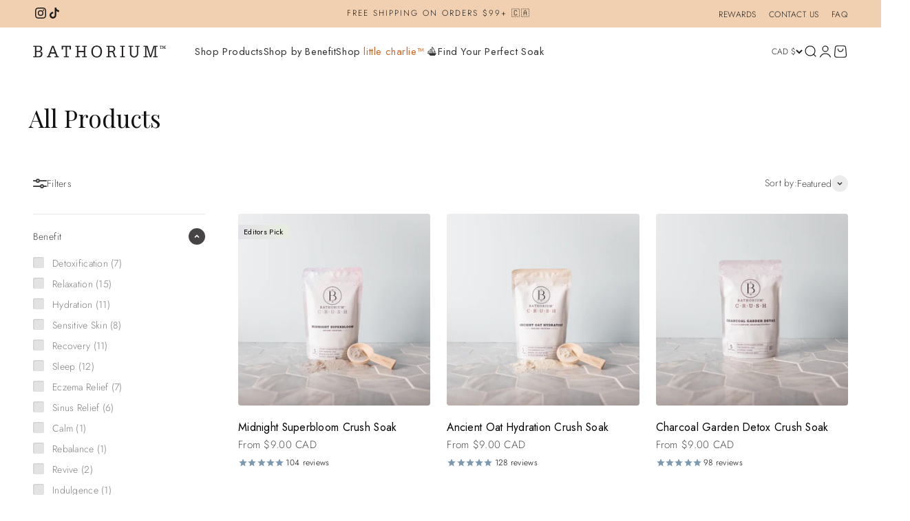

--- FILE ---
content_type: text/html; charset=utf-8
request_url: https://www.bathorium.com/collections/all
body_size: 74217
content:
<!doctype html>

<html class="no-js" lang="en" dir="ltr">
  <head>

    
    
    
    
    
      
      
    
  
    <script>/* >> Heatmap.com :: Snippet << */(function (h,e,a,t,m,ap) { (h._heatmap_paq = []).push([ 'setTrackerUrl', (h.heatUrl = e) + a]); h.hErrorLogs=h.hErrorLogs || []; ap=t.createElement('script');  ap.src=h.heatUrl+'preprocessor.min.js?sid='+m;  ap.defer=true; t.head.appendChild(ap); ['error', 'unhandledrejection'].forEach(function (ty) {     h.addEventListener(ty, function (et) { h.hErrorLogs.push({ type: ty, event: et }); }); });})(window,'https://dashboard.heatmap.com/','heatmap.php',document,4501);</script>
    <meta charset="utf-8">
    <meta name="viewport" content="width=device-width, initial-scale=1.0, height=device-height, minimum-scale=1.0, maximum-scale=1.0">
    <meta name="theme-color" content="#ffffff">

    <title>All Products</title><link rel="canonical" href="https://www.bathorium.com/collections/all"><link rel="shortcut icon" href="//www.bathorium.com/cdn/shop/files/checkout_logo_13.png?v=1613090208&width=96">
      <link rel="apple-touch-icon" href="//www.bathorium.com/cdn/shop/files/checkout_logo_13.png?v=1613090208&width=180"><link rel="preconnect" href="https://cdn.shopify.com">
    <link rel="preconnect" href="https://fonts.shopifycdn.com" crossorigin>
    <link rel="dns-prefetch" href="https://productreviews.shopifycdn.com"><link rel="preload" href="//www.bathorium.com/cdn/fonts/playfair_display/playfairdisplay_n4.9980f3e16959dc89137cc1369bfc3ae98af1deb9.woff2" as="font" type="font/woff2" crossorigin><link rel="preload" href="//www.bathorium.com/cdn/fonts/jost/jost_n3.a5df7448b5b8c9a76542f085341dff794ff2a59d.woff2" as="font" type="font/woff2" crossorigin><meta property="og:type" content="website">
  <meta property="og:title" content="All Products"><meta property="og:image" content="http://www.bathorium.com/cdn/shop/collections/Untitled_design_76.png?v=1665665754&width=2048">
  <meta property="og:image:secure_url" content="https://www.bathorium.com/cdn/shop/collections/Untitled_design_76.png?v=1665665754&width=2048">
  <meta property="og:image:width" content="4472">
  <meta property="og:image:height" content="2000"><meta property="og:url" content="https://www.bathorium.com/collections/all">
<meta property="og:site_name" content="Bathorium"><meta name="twitter:card" content="summary"><meta name="twitter:title" content="All Products">
  <meta name="twitter:description" content=""><meta name="twitter:image" content="https://www.bathorium.com/cdn/shop/collections/Untitled_design_76.png?crop=center&height=1200&v=1665665754&width=1200">
  <meta name="twitter:image:alt" content="All Products">


  <script type="application/ld+json">
  {
    "@context": "https://schema.org",
    "@type": "BreadcrumbList",
  "itemListElement": [{
      "@type": "ListItem",
      "position": 1,
      "name": "Home",
      "item": "https://www.bathorium.com"
    },{
          "@type": "ListItem",
          "position": 2,
          "name": "All Products",
          "item": "https://www.bathorium.com/collections/all"
        }]
  }
  </script>

<style>/* Typography (heading) */
  @font-face {
  font-family: "Playfair Display";
  font-weight: 400;
  font-style: normal;
  font-display: fallback;
  src: url("//www.bathorium.com/cdn/fonts/playfair_display/playfairdisplay_n4.9980f3e16959dc89137cc1369bfc3ae98af1deb9.woff2") format("woff2"),
       url("//www.bathorium.com/cdn/fonts/playfair_display/playfairdisplay_n4.c562b7c8e5637886a811d2a017f9e023166064ee.woff") format("woff");
}

@font-face {
  font-family: "Playfair Display";
  font-weight: 400;
  font-style: italic;
  font-display: fallback;
  src: url("//www.bathorium.com/cdn/fonts/playfair_display/playfairdisplay_i4.804ea8da9192aaed0368534aa085b3c1f3411619.woff2") format("woff2"),
       url("//www.bathorium.com/cdn/fonts/playfair_display/playfairdisplay_i4.5538cb7a825d13d8a2333cd8a94065a93a95c710.woff") format("woff");
}

/* Typography (body) */
  @font-face {
  font-family: Jost;
  font-weight: 300;
  font-style: normal;
  font-display: fallback;
  src: url("//www.bathorium.com/cdn/fonts/jost/jost_n3.a5df7448b5b8c9a76542f085341dff794ff2a59d.woff2") format("woff2"),
       url("//www.bathorium.com/cdn/fonts/jost/jost_n3.882941f5a26d0660f7dd135c08afc57fc6939a07.woff") format("woff");
}

@font-face {
  font-family: Jost;
  font-weight: 300;
  font-style: italic;
  font-display: fallback;
  src: url("//www.bathorium.com/cdn/fonts/jost/jost_i3.8d4e97d98751190bb5824cdb405ec5b0049a74c0.woff2") format("woff2"),
       url("//www.bathorium.com/cdn/fonts/jost/jost_i3.1b7a65a16099fd3de6fdf1255c696902ed952195.woff") format("woff");
}

@font-face {
  font-family: Jost;
  font-weight: 400;
  font-style: normal;
  font-display: fallback;
  src: url("//www.bathorium.com/cdn/fonts/jost/jost_n4.d47a1b6347ce4a4c9f437608011273009d91f2b7.woff2") format("woff2"),
       url("//www.bathorium.com/cdn/fonts/jost/jost_n4.791c46290e672b3f85c3d1c651ef2efa3819eadd.woff") format("woff");
}

@font-face {
  font-family: Jost;
  font-weight: 400;
  font-style: italic;
  font-display: fallback;
  src: url("//www.bathorium.com/cdn/fonts/jost/jost_i4.b690098389649750ada222b9763d55796c5283a5.woff2") format("woff2"),
       url("//www.bathorium.com/cdn/fonts/jost/jost_i4.fd766415a47e50b9e391ae7ec04e2ae25e7e28b0.woff") format("woff");
}

:root {
    /**
     * ---------------------------------------------------------------------
     * SPACING VARIABLES
     *
     * We are using a spacing inspired from frameworks like Tailwind CSS.
     * ---------------------------------------------------------------------
     */
    --spacing-0-5: 0.125rem; /* 2px */
    --spacing-1: 0.25rem; /* 4px */
    --spacing-1-5: 0.375rem; /* 6px */
    --spacing-2: 0.5rem; /* 8px */
    --spacing-2-5: 0.625rem; /* 10px */
    --spacing-3: 0.75rem; /* 12px */
    --spacing-3-5: 0.875rem; /* 14px */
    --spacing-4: 1rem; /* 16px */
    --spacing-4-5: 1.125rem; /* 18px */
    --spacing-5: 1.25rem; /* 20px */
    --spacing-5-5: 1.375rem; /* 22px */
    --spacing-6: 1.5rem; /* 24px */
    --spacing-6-5: 1.625rem; /* 26px */
    --spacing-7: 1.75rem; /* 28px */
    --spacing-7-5: 1.875rem; /* 30px */
    --spacing-8: 2rem; /* 32px */
    --spacing-8-5: 2.125rem; /* 34px */
    --spacing-9: 2.25rem; /* 36px */
    --spacing-9-5: 2.375rem; /* 38px */
    --spacing-10: 2.5rem; /* 40px */
    --spacing-11: 2.75rem; /* 44px */
    --spacing-12: 3rem; /* 48px */
    --spacing-14: 3.5rem; /* 56px */
    --spacing-16: 4rem; /* 64px */
    --spacing-18: 4.5rem; /* 72px */
    --spacing-20: 5rem; /* 80px */
    --spacing-24: 6rem; /* 96px */
    --spacing-28: 7rem; /* 112px */
    --spacing-32: 8rem; /* 128px */
    --spacing-36: 9rem; /* 144px */
    --spacing-40: 10rem; /* 160px */
    --spacing-44: 11rem; /* 176px */
    --spacing-48: 12rem; /* 192px */
    --spacing-52: 13rem; /* 208px */
    --spacing-56: 14rem; /* 224px */
    --spacing-60: 15rem; /* 240px */
    --spacing-64: 16rem; /* 256px */
    --spacing-72: 18rem; /* 288px */
    --spacing-80: 20rem; /* 320px */
    --spacing-96: 24rem; /* 384px */

    /* Container */
    --container-max-width: 1600px;
    --container-narrow-max-width: 1350px;
    --container-gutter: var(--spacing-5);
    --section-outer-spacing-block: var(--spacing-8);
    --section-inner-max-spacing-block: var(--spacing-8);
    --section-inner-spacing-inline: var(--container-gutter);
    --section-stack-spacing-block: var(--spacing-8);

    /* Grid gutter */
    --grid-gutter: var(--spacing-5);

    /* Product list settings */
    --product-list-row-gap: var(--spacing-8);
    --product-list-column-gap: var(--grid-gutter);

    /* Form settings */
    --input-gap: var(--spacing-2);
    --input-height: 2.625rem;
    --input-padding-inline: var(--spacing-4);

    /* Other sizes */
    --sticky-area-height: calc(var(--sticky-announcement-bar-enabled, 0) * var(--announcement-bar-height, 0px) + var(--sticky-header-enabled, 0) * var(--header-height, 0px));

    /* RTL support */
    --transform-logical-flip: 1;
    --transform-origin-start: left;
    --transform-origin-end: right;

    /**
     * ---------------------------------------------------------------------
     * TYPOGRAPHY
     * ---------------------------------------------------------------------
     */

    /* Font properties */
    --heading-font-family: "Playfair Display", serif;
    --heading-font-weight: 400;
    --heading-font-style: normal;
    --heading-text-transform: normal;
    --heading-letter-spacing: -0.01em;
    --text-font-family: Jost, sans-serif;
    --text-font-weight: 300;
    --text-font-style: normal;
    --text-letter-spacing: 0.02em;

    /* Font sizes */
    --text-h0: 2.75rem;
    --text-h1: 2rem;
    --text-h2: 1.75rem;
    --text-h3: 1.375rem;
    --text-h4: 1.125rem;
    --text-h5: 1.125rem;
    --text-h6: 1rem;
    --text-xs: 0.6875rem;
    --text-sm: 0.75rem;
    --text-base: 0.875rem;
    --text-lg: 1.125rem;

    /**
     * ---------------------------------------------------------------------
     * COLORS
     * ---------------------------------------------------------------------
     */

    /* Color settings */--accent: 70 68 68;
    --text-primary: 70 68 68;
    --background-primary: 255 255 255;
    --dialog-background: 255 255 255;
    --border-color: var(--text-color, var(--text-primary)) / 0.12;

    /* Button colors */
    --button-background-primary: 70 68 68;
    --button-text-primary: 255 255 255;
    --button-background-secondary: 255 255 255;
    --button-text-secondary: 0 0 0;

    /* Status colors */
    --success-background: 224 244 232;
    --success-text: 0 163 65;
    --warning-background: 255 246 233;
    --warning-text: 255 183 74;
    --error-background: 254 231 231;
    --error-text: 248 58 58;

    /* Product colors */
    --on-sale-text: 195 209 210;
    --on-sale-badge-background: 195 209 210;
    --on-sale-badge-text: 0 0 0;
    --sold-out-badge-background: 0 0 0;
    --sold-out-badge-text: 255 255 255;
    --primary-badge-background: 236 201 162;
    --primary-badge-text: 0 0 0;
    --star-color: 236 201 162;
    --product-card-background: 0 0 0;
    --product-card-text: 0 0 0;

    /* Header colors */
    --header-background: 255 255 255;
    --header-text: 26 26 26;

    /* Footer colors */
    --footer-background: 255 255 255;
    --footer-text: 26 26 26;

    /* Rounded variables (used for border radius) */
    --rounded-xs: 0.25rem;
    --rounded-sm: 0.125rem;
    --rounded: 0.25rem;
    --rounded-lg: 0.5rem;
    --rounded-full: 9999px;

    --rounded-button: 0.0rem;
    --rounded-input: 0.0rem;

    /* Box shadow */
    --shadow-sm: 0 2px 8px rgb(var(--text-primary) / 0.0);
    --shadow: 0 5px 15px rgb(var(--text-primary) / 0.0);
    --shadow-md: 0 5px 30px rgb(var(--text-primary) / 0.0);
    --shadow-block: 0px 18px 50px rgb(var(--text-primary) / 0.0);

    /**
     * ---------------------------------------------------------------------
     * OTHER
     * ---------------------------------------------------------------------
     */

    --cursor-close-svg-url: url(//www.bathorium.com/cdn/shop/t/101/assets/cursor-close.svg?v=147174565022153725511761789510);
    --cursor-zoom-in-svg-url: url(//www.bathorium.com/cdn/shop/t/101/assets/cursor-zoom-in.svg?v=154953035094101115921761789511);
    --cursor-zoom-out-svg-url: url(//www.bathorium.com/cdn/shop/t/101/assets/cursor-zoom-out.svg?v=16155520337305705181761789511);
    --checkmark-svg-url: url(//www.bathorium.com/cdn/shop/t/101/assets/checkmark.svg?v=77552481021870063511761789510);
  }

  [dir="rtl"]:root {
    /* RTL support */
    --transform-logical-flip: -1;
    --transform-origin-start: right;
    --transform-origin-end: left;
  }

  @media screen and (min-width: 700px) {
    :root {
      /* Typography (font size) */
      --text-h0: 3.5rem;
      --text-h1: 2.5rem;
      --text-h2: 2rem;
      --text-h3: 1.625rem;
      --text-h4: 1.375rem;
      --text-h5: 1.125rem;
      --text-h6: 1rem;

      --text-xs: 0.6875rem;
      --text-sm: 0.75rem;
      --text-base: 0.875rem;
      --text-lg: 1.125rem;

      /* Spacing */
      --container-gutter: 2rem;
      --section-outer-spacing-block: var(--spacing-12);
      --section-inner-max-spacing-block: var(--spacing-10);
      --section-inner-spacing-inline: var(--spacing-10);
      --section-stack-spacing-block: var(--spacing-10);

      /* Grid gutter */
      --grid-gutter: var(--spacing-6);

      /* Product list settings */
      --product-list-row-gap: var(--spacing-12);

      /* Form settings */
      --input-gap: 1rem;
      --input-height: 3.125rem;
      --input-padding-inline: var(--spacing-5);
    }
  }

  @media screen and (min-width: 1000px) {
    :root {
      /* Spacing settings */
      --container-gutter: var(--spacing-12);
      --section-outer-spacing-block: var(--spacing-14);
      --section-inner-max-spacing-block: var(--spacing-12);
      --section-inner-spacing-inline: var(--spacing-14);
      --section-stack-spacing-block: var(--spacing-10);
    }
  }

  @media screen and (min-width: 1150px) {
    :root {
      /* Spacing settings */
      --container-gutter: var(--spacing-12);
      --section-outer-spacing-block: var(--spacing-14);
      --section-inner-max-spacing-block: var(--spacing-12);
      --section-inner-spacing-inline: var(--spacing-14);
      --section-stack-spacing-block: var(--spacing-12);
    }
  }

  @media screen and (min-width: 1400px) {
    :root {
      /* Typography (font size) */
      --text-h0: 4.5rem;
      --text-h1: 3.5rem;
      --text-h2: 2.75rem;
      --text-h3: 2rem;
      --text-h4: 1.75rem;
      --text-h5: 1.375rem;
      --text-h6: 1.25rem;

      --section-outer-spacing-block: var(--spacing-16);
      --section-inner-max-spacing-block: var(--spacing-14);
      --section-inner-spacing-inline: var(--spacing-16);
    }
  }

  @media screen and (min-width: 1600px) {
    :root {
      --section-outer-spacing-block: var(--spacing-16);
      --section-inner-max-spacing-block: var(--spacing-16);
      --section-inner-spacing-inline: var(--spacing-18);
    }
  }

  /**
   * ---------------------------------------------------------------------
   * LIQUID DEPENDANT CSS
   *
   * Our main CSS is Liquid free, but some very specific features depend on
   * theme settings, so we have them here
   * ---------------------------------------------------------------------
   */@media screen and (pointer: fine) {
        .button:not([disabled]):hover, .btn:not([disabled]):hover, .shopify-payment-button__button--unbranded:not([disabled]):hover {
          --button-background-opacity: 0.85;
        }

        .button--subdued:not([disabled]):hover {
          --button-background: var(--text-color) / .05 !important;
        }
      }</style><script>
  document.documentElement.classList.replace('no-js', 'js');

  // This allows to expose several variables to the global scope, to be used in scripts
  window.themeVariables = {
    settings: {
      showPageTransition: true,
      headingApparition: "fade",
      pageType: "collection",
      moneyFormat: "\u003cspan class=money\u003e${{amount}}\u003c\/span\u003e",
      moneyWithCurrencyFormat: "\u003cspan class=money\u003e${{amount}} CAD\u003c\/span\u003e",
      currencyCodeEnabled: true,
      cartType: "drawer",
      showDiscount: true,
      discountMode: "saving"
    },

    strings: {
      accessibilityClose: "Close",
      accessibilityNext: "Next",
      accessibilityPrevious: "Previous",
      addToCartButton: "Add to Bag",
      soldOutButton: "Sold out",
      preOrderButton: "Pre-order",
      unavailableButton: "Unavailable",
      closeGallery: "Close gallery",
      zoomGallery: "Zoom",
      errorGallery: "Image cannot be loaded",
      soldOutBadge: "Sold out",
      discountBadge: "Save @@",
      sku: "SKU:",
      searchNoResults: "No results could be found.",
      addOrderNote: "Add order note",
      editOrderNote: "Edit order note",
      shippingEstimatorNoResults: "Sorry, we do not ship to your address.",
      shippingEstimatorOneResult: "There is one shipping rate for your address:",
      shippingEstimatorMultipleResults: "There are several shipping rates for your address:",
      shippingEstimatorError: "One or more error occurred while retrieving shipping rates:"
    },

    breakpoints: {
      'sm': 'screen and (min-width: 700px)',
      'md': 'screen and (min-width: 1000px)',
      'lg': 'screen and (min-width: 1150px)',
      'xl': 'screen and (min-width: 1400px)',

      'sm-max': 'screen and (max-width: 699px)',
      'md-max': 'screen and (max-width: 999px)',
      'lg-max': 'screen and (max-width: 1149px)',
      'xl-max': 'screen and (max-width: 1399px)'
    }
  };window.addEventListener('DOMContentLoaded', () => {
      const isReloaded = (window.performance.navigation && window.performance.navigation.type === 1) || window.performance.getEntriesByType('navigation').map((nav) => nav.type).includes('reload');

      if ('animate' in document.documentElement && window.matchMedia('(prefers-reduced-motion: no-preference)').matches && document.referrer.includes(location.host) && !isReloaded) {
        document.body.animate({opacity: [0, 1]}, {duration: 115, fill: 'forwards'});
      }
    });

    window.addEventListener('pageshow', (event) => {
      document.body.classList.remove('page-transition');

      if (event.persisted) {
        document.body.animate({opacity: [0, 1]}, {duration: 0, fill: 'forwards'});
      }
    });// For detecting native share
  document.documentElement.classList.add(`native-share--${navigator.share ? 'enabled' : 'disabled'}`);</script><script type="module" src="//www.bathorium.com/cdn/shop/t/101/assets/vendor.min.js?v=20880576495916334881761789512"></script>
    <script type="module" src="//www.bathorium.com/cdn/shop/t/101/assets/theme.js?v=89010999747894468031761789536"></script>
    <script type="module" src="//www.bathorium.com/cdn/shop/t/101/assets/sections.js?v=8822717026457112611761855765"></script>

    <script>window.performance && window.performance.mark && window.performance.mark('shopify.content_for_header.start');</script><meta name="google-site-verification" content="eTS-jk9uYr6qBP1uUvK8sVfgDUt_6ILtON0-rZU-2Js">
<meta name="google-site-verification" content="zMF2KX0raN12gxWif9wnPZo6Of1CYR-ICblm5SgO7II">
<meta id="shopify-digital-wallet" name="shopify-digital-wallet" content="/4401329/digital_wallets/dialog">
<meta name="shopify-requires-components" content="true" product-ids="9872166912056,9872167108664,9872167174200,9872949313592">
<meta name="shopify-checkout-api-token" content="048011c594c08734e2774a60691238f2">
<meta id="in-context-paypal-metadata" data-shop-id="4401329" data-venmo-supported="false" data-environment="production" data-locale="en_US" data-paypal-v4="true" data-currency="CAD">
<link rel="alternate" type="application/atom+xml" title="Feed" href="/collections/all.atom" />
<link rel="alternate" type="application/json+oembed" href="https://www.bathorium.com/collections/all.oembed">
<script async="async" src="/checkouts/internal/preloads.js?locale=en-CA"></script>
<link rel="preconnect" href="https://shop.app" crossorigin="anonymous">
<script async="async" src="https://shop.app/checkouts/internal/preloads.js?locale=en-CA&shop_id=4401329" crossorigin="anonymous"></script>
<script id="apple-pay-shop-capabilities" type="application/json">{"shopId":4401329,"countryCode":"CA","currencyCode":"CAD","merchantCapabilities":["supports3DS"],"merchantId":"gid:\/\/shopify\/Shop\/4401329","merchantName":"Bathorium","requiredBillingContactFields":["postalAddress","email","phone"],"requiredShippingContactFields":["postalAddress","email","phone"],"shippingType":"shipping","supportedNetworks":["visa","masterCard","amex","discover","interac","jcb"],"total":{"type":"pending","label":"Bathorium","amount":"1.00"},"shopifyPaymentsEnabled":true,"supportsSubscriptions":true}</script>
<script id="shopify-features" type="application/json">{"accessToken":"048011c594c08734e2774a60691238f2","betas":["rich-media-storefront-analytics"],"domain":"www.bathorium.com","predictiveSearch":true,"shopId":4401329,"locale":"en"}</script>
<script>var Shopify = Shopify || {};
Shopify.shop = "ilovemybomb.myshopify.com";
Shopify.locale = "en";
Shopify.currency = {"active":"CAD","rate":"1.0"};
Shopify.country = "CA";
Shopify.theme = {"name":"bathorium_theme\/main","id":164834279480,"schema_name":"Impact","schema_version":"4.4.0","theme_store_id":null,"role":"main"};
Shopify.theme.handle = "null";
Shopify.theme.style = {"id":null,"handle":null};
Shopify.cdnHost = "www.bathorium.com/cdn";
Shopify.routes = Shopify.routes || {};
Shopify.routes.root = "/";</script>
<script type="module">!function(o){(o.Shopify=o.Shopify||{}).modules=!0}(window);</script>
<script>!function(o){function n(){var o=[];function n(){o.push(Array.prototype.slice.apply(arguments))}return n.q=o,n}var t=o.Shopify=o.Shopify||{};t.loadFeatures=n(),t.autoloadFeatures=n()}(window);</script>
<script>
  window.ShopifyPay = window.ShopifyPay || {};
  window.ShopifyPay.apiHost = "shop.app\/pay";
  window.ShopifyPay.redirectState = null;
</script>
<script id="shop-js-analytics" type="application/json">{"pageType":"collection"}</script>
<script defer="defer" async type="module" src="//www.bathorium.com/cdn/shopifycloud/shop-js/modules/v2/client.init-shop-cart-sync_CGREiBkR.en.esm.js"></script>
<script defer="defer" async type="module" src="//www.bathorium.com/cdn/shopifycloud/shop-js/modules/v2/chunk.common_Bt2Up4BP.esm.js"></script>
<script type="module">
  await import("//www.bathorium.com/cdn/shopifycloud/shop-js/modules/v2/client.init-shop-cart-sync_CGREiBkR.en.esm.js");
await import("//www.bathorium.com/cdn/shopifycloud/shop-js/modules/v2/chunk.common_Bt2Up4BP.esm.js");

  window.Shopify.SignInWithShop?.initShopCartSync?.({"fedCMEnabled":true,"windoidEnabled":true});

</script>
<script>
  window.Shopify = window.Shopify || {};
  if (!window.Shopify.featureAssets) window.Shopify.featureAssets = {};
  window.Shopify.featureAssets['shop-js'] = {"shop-cart-sync":["modules/v2/client.shop-cart-sync_CQNAmp__.en.esm.js","modules/v2/chunk.common_Bt2Up4BP.esm.js"],"init-windoid":["modules/v2/client.init-windoid_BMafEeJe.en.esm.js","modules/v2/chunk.common_Bt2Up4BP.esm.js"],"shop-cash-offers":["modules/v2/client.shop-cash-offers_3d66YIS3.en.esm.js","modules/v2/chunk.common_Bt2Up4BP.esm.js","modules/v2/chunk.modal_Dk0o9ppo.esm.js"],"init-fed-cm":["modules/v2/client.init-fed-cm_B-WG4sqw.en.esm.js","modules/v2/chunk.common_Bt2Up4BP.esm.js"],"shop-toast-manager":["modules/v2/client.shop-toast-manager_DhuhblEJ.en.esm.js","modules/v2/chunk.common_Bt2Up4BP.esm.js"],"shop-button":["modules/v2/client.shop-button_B5xLHL5j.en.esm.js","modules/v2/chunk.common_Bt2Up4BP.esm.js"],"avatar":["modules/v2/client.avatar_BTnouDA3.en.esm.js"],"init-shop-email-lookup-coordinator":["modules/v2/client.init-shop-email-lookup-coordinator_hqFayTDE.en.esm.js","modules/v2/chunk.common_Bt2Up4BP.esm.js"],"init-shop-cart-sync":["modules/v2/client.init-shop-cart-sync_CGREiBkR.en.esm.js","modules/v2/chunk.common_Bt2Up4BP.esm.js"],"shop-login-button":["modules/v2/client.shop-login-button_g5QkWrqe.en.esm.js","modules/v2/chunk.common_Bt2Up4BP.esm.js","modules/v2/chunk.modal_Dk0o9ppo.esm.js"],"pay-button":["modules/v2/client.pay-button_Cuf0bNvL.en.esm.js","modules/v2/chunk.common_Bt2Up4BP.esm.js"],"init-shop-for-new-customer-accounts":["modules/v2/client.init-shop-for-new-customer-accounts_Bxwhl6__.en.esm.js","modules/v2/client.shop-login-button_g5QkWrqe.en.esm.js","modules/v2/chunk.common_Bt2Up4BP.esm.js","modules/v2/chunk.modal_Dk0o9ppo.esm.js"],"init-customer-accounts-sign-up":["modules/v2/client.init-customer-accounts-sign-up_al3d1WE3.en.esm.js","modules/v2/client.shop-login-button_g5QkWrqe.en.esm.js","modules/v2/chunk.common_Bt2Up4BP.esm.js","modules/v2/chunk.modal_Dk0o9ppo.esm.js"],"shop-follow-button":["modules/v2/client.shop-follow-button_B9MutJJO.en.esm.js","modules/v2/chunk.common_Bt2Up4BP.esm.js","modules/v2/chunk.modal_Dk0o9ppo.esm.js"],"checkout-modal":["modules/v2/client.checkout-modal_OBPaeP-J.en.esm.js","modules/v2/chunk.common_Bt2Up4BP.esm.js","modules/v2/chunk.modal_Dk0o9ppo.esm.js"],"init-customer-accounts":["modules/v2/client.init-customer-accounts_Brxa5h1K.en.esm.js","modules/v2/client.shop-login-button_g5QkWrqe.en.esm.js","modules/v2/chunk.common_Bt2Up4BP.esm.js","modules/v2/chunk.modal_Dk0o9ppo.esm.js"],"lead-capture":["modules/v2/client.lead-capture_BBBv1Qpe.en.esm.js","modules/v2/chunk.common_Bt2Up4BP.esm.js","modules/v2/chunk.modal_Dk0o9ppo.esm.js"],"shop-login":["modules/v2/client.shop-login_DoNRI_y4.en.esm.js","modules/v2/chunk.common_Bt2Up4BP.esm.js","modules/v2/chunk.modal_Dk0o9ppo.esm.js"],"payment-terms":["modules/v2/client.payment-terms_BlOJedZ2.en.esm.js","modules/v2/chunk.common_Bt2Up4BP.esm.js","modules/v2/chunk.modal_Dk0o9ppo.esm.js"]};
</script>
<script>(function() {
  var isLoaded = false;
  function asyncLoad() {
    if (isLoaded) return;
    isLoaded = true;
    var urls = ["https:\/\/cdn-stamped-io.azureedge.net\/files\/shopify.min.js?shop=ilovemybomb.myshopify.com","https:\/\/cdn1.stamped.io\/files\/shopify.min.js?shop=ilovemybomb.myshopify.com","https:\/\/cdn1.stamped.io\/files\/widget.min.js?shop=ilovemybomb.myshopify.com","https:\/\/api.socialsnowball.io\/js\/referral.js?shop=ilovemybomb.myshopify.com","https:\/\/dr4qe3ddw9y32.cloudfront.net\/awin-shopify-integration-code.js?aid=120413\u0026v=shopifyApp_5.2.3\u0026ts=1758893447426\u0026shop=ilovemybomb.myshopify.com","\/\/cdn.shopify.com\/proxy\/da69b2b567c043a5a5522809081099117bb16e646e5c924e250aee92a736fe76\/s3-us-west-2.amazonaws.com\/jsstore\/a\/DY4H4V4X\/reids.js?shop=ilovemybomb.myshopify.com\u0026sp-cache-control=cHVibGljLCBtYXgtYWdlPTkwMA","\/\/cdn.shopify.com\/proxy\/ecb472c8c4449ee3e287a59b2e60342f356edabbaa1bf7d4ae74140b36232627\/app.retention.com\/shopify\/shopify_app_add_to_cart_script.js?shop=ilovemybomb.myshopify.com\u0026sp-cache-control=cHVibGljLCBtYXgtYWdlPTkwMA","https:\/\/design-packs-v2-f486db037e95.herokuapp.com\/design_packs_file.js?shop=ilovemybomb.myshopify.com"];
    for (var i = 0; i < urls.length; i++) {
      var s = document.createElement('script');
      s.type = 'text/javascript';
      s.async = true;
      s.src = urls[i];
      var x = document.getElementsByTagName('script')[0];
      x.parentNode.insertBefore(s, x);
    }
  };
  if(window.attachEvent) {
    window.attachEvent('onload', asyncLoad);
  } else {
    window.addEventListener('load', asyncLoad, false);
  }
})();</script>
<script id="__st">var __st={"a":4401329,"offset":-18000,"reqid":"dfb46aee-7952-42d0-a9d4-058fee5e8c03-1762558281","pageurl":"www.bathorium.com\/collections\/all","u":"a9e4c09f7fe0","p":"collection","rtyp":"collection","rid":156404547640};</script>
<script>window.ShopifyPaypalV4VisibilityTracking = true;</script>
<script id="captcha-bootstrap">!function(){'use strict';const t='contact',e='account',n='new_comment',o=[[t,t],['blogs',n],['comments',n],[t,'customer']],c=[[e,'customer_login'],[e,'guest_login'],[e,'recover_customer_password'],[e,'create_customer']],r=t=>t.map((([t,e])=>`form[action*='/${t}']:not([data-nocaptcha='true']) input[name='form_type'][value='${e}']`)).join(','),a=t=>()=>t?[...document.querySelectorAll(t)].map((t=>t.form)):[];function s(){const t=[...o],e=r(t);return a(e)}const i='password',u='form_key',d=['recaptcha-v3-token','g-recaptcha-response','h-captcha-response',i],f=()=>{try{return window.sessionStorage}catch{return}},m='__shopify_v',_=t=>t.elements[u];function p(t,e,n=!1){try{const o=window.sessionStorage,c=JSON.parse(o.getItem(e)),{data:r}=function(t){const{data:e,action:n}=t;return t[m]||n?{data:e,action:n}:{data:t,action:n}}(c);for(const[e,n]of Object.entries(r))t.elements[e]&&(t.elements[e].value=n);n&&o.removeItem(e)}catch(o){console.error('form repopulation failed',{error:o})}}const l='form_type',E='cptcha';function T(t){t.dataset[E]=!0}const w=window,h=w.document,L='Shopify',v='ce_forms',y='captcha';let A=!1;((t,e)=>{const n=(g='f06e6c50-85a8-45c8-87d0-21a2b65856fe',I='https://cdn.shopify.com/shopifycloud/storefront-forms-hcaptcha/ce_storefront_forms_captcha_hcaptcha.v1.5.2.iife.js',D={infoText:'Protected by hCaptcha',privacyText:'Privacy',termsText:'Terms'},(t,e,n)=>{const o=w[L][v],c=o.bindForm;if(c)return c(t,g,e,D).then(n);var r;o.q.push([[t,g,e,D],n]),r=I,A||(h.body.append(Object.assign(h.createElement('script'),{id:'captcha-provider',async:!0,src:r})),A=!0)});var g,I,D;w[L]=w[L]||{},w[L][v]=w[L][v]||{},w[L][v].q=[],w[L][y]=w[L][y]||{},w[L][y].protect=function(t,e){n(t,void 0,e),T(t)},Object.freeze(w[L][y]),function(t,e,n,w,h,L){const[v,y,A,g]=function(t,e,n){const i=e?o:[],u=t?c:[],d=[...i,...u],f=r(d),m=r(i),_=r(d.filter((([t,e])=>n.includes(e))));return[a(f),a(m),a(_),s()]}(w,h,L),I=t=>{const e=t.target;return e instanceof HTMLFormElement?e:e&&e.form},D=t=>v().includes(t);t.addEventListener('submit',(t=>{const e=I(t);if(!e)return;const n=D(e)&&!e.dataset.hcaptchaBound&&!e.dataset.recaptchaBound,o=_(e),c=g().includes(e)&&(!o||!o.value);(n||c)&&t.preventDefault(),c&&!n&&(function(t){try{if(!f())return;!function(t){const e=f();if(!e)return;const n=_(t);if(!n)return;const o=n.value;o&&e.removeItem(o)}(t);const e=Array.from(Array(32),(()=>Math.random().toString(36)[2])).join('');!function(t,e){_(t)||t.append(Object.assign(document.createElement('input'),{type:'hidden',name:u})),t.elements[u].value=e}(t,e),function(t,e){const n=f();if(!n)return;const o=[...t.querySelectorAll(`input[type='${i}']`)].map((({name:t})=>t)),c=[...d,...o],r={};for(const[a,s]of new FormData(t).entries())c.includes(a)||(r[a]=s);n.setItem(e,JSON.stringify({[m]:1,action:t.action,data:r}))}(t,e)}catch(e){console.error('failed to persist form',e)}}(e),e.submit())}));const S=(t,e)=>{t&&!t.dataset[E]&&(n(t,e.some((e=>e===t))),T(t))};for(const o of['focusin','change'])t.addEventListener(o,(t=>{const e=I(t);D(e)&&S(e,y())}));const B=e.get('form_key'),M=e.get(l),P=B&&M;t.addEventListener('DOMContentLoaded',(()=>{const t=y();if(P)for(const e of t)e.elements[l].value===M&&p(e,B);[...new Set([...A(),...v().filter((t=>'true'===t.dataset.shopifyCaptcha))])].forEach((e=>S(e,t)))}))}(h,new URLSearchParams(w.location.search),n,t,e,['guest_login'])})(!0,!0)}();</script>
<script integrity="sha256-52AcMU7V7pcBOXWImdc/TAGTFKeNjmkeM1Pvks/DTgc=" data-source-attribution="shopify.loadfeatures" defer="defer" src="//www.bathorium.com/cdn/shopifycloud/storefront/assets/storefront/load_feature-81c60534.js" crossorigin="anonymous"></script>
<script crossorigin="anonymous" defer="defer" src="//www.bathorium.com/cdn/shopifycloud/storefront/assets/shopify_pay/storefront-65b4c6d7.js?v=20250812"></script>
<script data-source-attribution="shopify.dynamic_checkout.dynamic.init">var Shopify=Shopify||{};Shopify.PaymentButton=Shopify.PaymentButton||{isStorefrontPortableWallets:!0,init:function(){window.Shopify.PaymentButton.init=function(){};var t=document.createElement("script");t.src="https://www.bathorium.com/cdn/shopifycloud/portable-wallets/latest/portable-wallets.en.js",t.type="module",document.head.appendChild(t)}};
</script>
<script data-source-attribution="shopify.dynamic_checkout.buyer_consent">
  function portableWalletsHideBuyerConsent(e){var t=document.getElementById("shopify-buyer-consent"),n=document.getElementById("shopify-subscription-policy-button");t&&n&&(t.classList.add("hidden"),t.setAttribute("aria-hidden","true"),n.removeEventListener("click",e))}function portableWalletsShowBuyerConsent(e){var t=document.getElementById("shopify-buyer-consent"),n=document.getElementById("shopify-subscription-policy-button");t&&n&&(t.classList.remove("hidden"),t.removeAttribute("aria-hidden"),n.addEventListener("click",e))}window.Shopify?.PaymentButton&&(window.Shopify.PaymentButton.hideBuyerConsent=portableWalletsHideBuyerConsent,window.Shopify.PaymentButton.showBuyerConsent=portableWalletsShowBuyerConsent);
</script>
<script data-source-attribution="shopify.dynamic_checkout.cart.bootstrap">document.addEventListener("DOMContentLoaded",(function(){function t(){return document.querySelector("shopify-accelerated-checkout-cart, shopify-accelerated-checkout")}if(t())Shopify.PaymentButton.init();else{new MutationObserver((function(e,n){t()&&(Shopify.PaymentButton.init(),n.disconnect())})).observe(document.body,{childList:!0,subtree:!0})}}));
</script>
<link id="shopify-accelerated-checkout-styles" rel="stylesheet" media="screen" href="https://www.bathorium.com/cdn/shopifycloud/portable-wallets/latest/accelerated-checkout-backwards-compat.css" crossorigin="anonymous">
<style id="shopify-accelerated-checkout-cart">
        #shopify-buyer-consent {
  margin-top: 1em;
  display: inline-block;
  width: 100%;
}

#shopify-buyer-consent.hidden {
  display: none;
}

#shopify-subscription-policy-button {
  background: none;
  border: none;
  padding: 0;
  text-decoration: underline;
  font-size: inherit;
  cursor: pointer;
}

#shopify-subscription-policy-button::before {
  box-shadow: none;
}

      </style>

<script>window.performance && window.performance.mark && window.performance.mark('shopify.content_for_header.end');</script>
<link href="//www.bathorium.com/cdn/shop/t/101/assets/theme.css?v=117612488435844387051762281594" rel="stylesheet" type="text/css" media="all" /><link rel="preload" href="//www.bathorium.com/cdn/shop/t/101/assets/design-pack-styles.css?v=50071276032222952041761789509" as="style">
      <link href="//www.bathorium.com/cdn/shop/t/101/assets/design-pack-styles.css?v=50071276032222952041761789509" rel="stylesheet" type="text/css" media="all" /> 
      <link rel="preload" href="//www.bathorium.com/cdn/shop/t/101/assets/design-pack-custom-css.css?v=32626792196554434671761789512" as="style">
<link href="//www.bathorium.com/cdn/shop/t/101/assets/design-pack-custom-css.css?v=32626792196554434671761789512" rel="stylesheet" type="text/css" media="all" /> 
<!-- BEGIN app block: shopify://apps/klaviyo-email-marketing-sms/blocks/klaviyo-onsite-embed/2632fe16-c075-4321-a88b-50b567f42507 -->












  <script async src="https://static.klaviyo.com/onsite/js/VzqB2b/klaviyo.js?company_id=VzqB2b"></script>
  <script>!function(){if(!window.klaviyo){window._klOnsite=window._klOnsite||[];try{window.klaviyo=new Proxy({},{get:function(n,i){return"push"===i?function(){var n;(n=window._klOnsite).push.apply(n,arguments)}:function(){for(var n=arguments.length,o=new Array(n),w=0;w<n;w++)o[w]=arguments[w];var t="function"==typeof o[o.length-1]?o.pop():void 0,e=new Promise((function(n){window._klOnsite.push([i].concat(o,[function(i){t&&t(i),n(i)}]))}));return e}}})}catch(n){window.klaviyo=window.klaviyo||[],window.klaviyo.push=function(){var n;(n=window._klOnsite).push.apply(n,arguments)}}}}();</script>

  




  <script>
    window.klaviyoReviewsProductDesignMode = false
  </script>







<!-- END app block --><!-- BEGIN app block: shopify://apps/triplewhale/blocks/triple_pixel_snippet/483d496b-3f1a-4609-aea7-8eee3b6b7a2a --><link rel='preconnect dns-prefetch' href='https://api.config-security.com/' crossorigin />
<link rel='preconnect dns-prefetch' href='https://conf.config-security.com/' crossorigin />
<script>
/* >> TriplePixel :: start*/
window.TriplePixelData={TripleName:"ilovemybomb.myshopify.com",ver:"2.16",plat:"SHOPIFY",isHeadless:false,src:'SHOPIFY_EXT',product:{id:"",name:``,price:"",variant:""},search:"",collection:"156404547640",cart:"drawer",template:"collection",curr:"CAD" || "CAD"},function(W,H,A,L,E,_,B,N){function O(U,T,P,H,R){void 0===R&&(R=!1),H=new XMLHttpRequest,P?(H.open("POST",U,!0),H.setRequestHeader("Content-Type","text/plain")):H.open("GET",U,!0),H.send(JSON.stringify(P||{})),H.onreadystatechange=function(){4===H.readyState&&200===H.status?(R=H.responseText,U.includes("/first")?eval(R):P||(N[B]=R)):(299<H.status||H.status<200)&&T&&!R&&(R=!0,O(U,T-1,P))}}if(N=window,!N[H+"sn"]){N[H+"sn"]=1,L=function(){return Date.now().toString(36)+"_"+Math.random().toString(36)};try{A.setItem(H,1+(0|A.getItem(H)||0)),(E=JSON.parse(A.getItem(H+"U")||"[]")).push({u:location.href,r:document.referrer,t:Date.now(),id:L()}),A.setItem(H+"U",JSON.stringify(E))}catch(e){}var i,m,p;A.getItem('"!nC`')||(_=A,A=N,A[H]||(E=A[H]=function(t,e,i){return void 0===i&&(i=[]),"State"==t?E.s:(W=L(),(E._q=E._q||[]).push([W,t,e].concat(i)),W)},E.s="Installed",E._q=[],E.ch=W,B="configSecurityConfModel",N[B]=1,O("https://conf.config-security.com/model",5),i=L(),m=A[atob("c2NyZWVu")],_.setItem("di_pmt_wt",i),p={id:i,action:"profile",avatar:_.getItem("auth-security_rand_salt_"),time:m[atob("d2lkdGg=")]+":"+m[atob("aGVpZ2h0")],host:A.TriplePixelData.TripleName,plat:A.TriplePixelData.plat,url:window.location.href.slice(0,500),ref:document.referrer,ver:A.TriplePixelData.ver},O("https://api.config-security.com/event",5,p),O("https://api.config-security.com/first?host=".concat(p.host,"&plat=").concat(p.plat),5)))}}("","TriplePixel",localStorage);
/* << TriplePixel :: end*/
</script>



<!-- END app block --><!-- BEGIN app block: shopify://apps/loyalty-rewards-and-referrals/blocks/embed-sdk/6f172e67-4106-4ac0-89c5-b32a069b3101 -->

<style
  type='text/css'
  data-lion-app-styles='main'
  data-lion-app-styles-settings='{&quot;disableBundledCSS&quot;:false,&quot;disableBundledFonts&quot;:false,&quot;useClassIsolator&quot;:false}'
></style>

<!-- loyaltylion.snippet.version=06c7ae02a4+7391 -->

<script>
  
  !function(t,n){function o(n){var o=t.getElementsByTagName("script")[0],i=t.createElement("script");i.src=n,i.crossOrigin="",o.parentNode.insertBefore(i,o)}if(!n.isLoyaltyLion){window.loyaltylion=n,void 0===window.lion&&(window.lion=n),n.version=2,n.isLoyaltyLion=!0;var i=new Date,e=i.getFullYear().toString()+i.getMonth().toString()+i.getDate().toString();o("https://sdk.loyaltylion.net/static/2/loader.js?t="+e);var r=!1;n.init=function(t){if(r)throw new Error("Cannot call lion.init more than once");r=!0;var a=n._token=t.token;if(!a)throw new Error("Token must be supplied to lion.init");for(var l=[],s="_push configure bootstrap shutdown on removeListener authenticateCustomer".split(" "),c=0;c<s.length;c+=1)!function(t,n){t[n]=function(){l.push([n,Array.prototype.slice.call(arguments,0)])}}(n,s[c]);o("https://sdk.loyaltylion.net/sdk/start/"+a+".js?t="+e+i.getHours().toString()),n._initData=t,n._buffer=l}}}(document,window.loyaltylion||[]);

  
    
      loyaltylion.init(
        { token: "2bf5dfcbc5cde6a54799108fe8d688d5" }
      );
    
  

  loyaltylion.configure({
    disableBundledCSS: false,
    disableBundledFonts: false,
    useClassIsolator: false,
  })

  
</script>



<!-- END app block --><!-- BEGIN app block: shopify://apps/eg-auto-add-to-cart/blocks/app-embed/0f7d4f74-1e89-4820-aec4-6564d7e535d2 -->










  
    <script async type="text/javascript" src="https://cdn.506.io/eg/script.js?shop=ilovemybomb.myshopify.com&v=3"></script>
  


 
  <meta id="easygift-shop" itemid="c2hvcF8kXzE3NjI1NTgyODE=" content='{&quot;isInstalled&quot;:true,&quot;installedOn&quot;:&quot;2022-10-13T12:01:42.763Z&quot;,&quot;appVersion&quot;:&quot;3.0&quot;,&quot;subscriptionName&quot;:&quot;Unlimited&quot;,&quot;cartAnalytics&quot;:true,&quot;freeTrialEndsOn&quot;:null,&quot;settings&quot;:{&quot;reminderBannerStyle&quot;:{&quot;position&quot;:{&quot;horizontal&quot;:&quot;right&quot;,&quot;vertical&quot;:&quot;bottom&quot;},&quot;imageUrl&quot;:null,&quot;closingMode&quot;:&quot;doNotAutoClose&quot;,&quot;cssStyles&quot;:&quot;&quot;,&quot;displayAfter&quot;:5,&quot;headerText&quot;:&quot;&quot;,&quot;primaryColor&quot;:&quot;#000000&quot;,&quot;reshowBannerAfter&quot;:&quot;everyNewSession&quot;,&quot;selfcloseAfter&quot;:5,&quot;showImage&quot;:false,&quot;subHeaderText&quot;:&quot;&quot;},&quot;addedItemIdentifier&quot;:&quot;_Gifted&quot;,&quot;ignoreOtherAppLineItems&quot;:null,&quot;customVariantsInfoLifetimeMins&quot;:1440,&quot;redirectPath&quot;:null,&quot;ignoreNonStandardCartRequests&quot;:false,&quot;bannerStyle&quot;:{&quot;position&quot;:{&quot;horizontal&quot;:&quot;right&quot;,&quot;vertical&quot;:&quot;bottom&quot;},&quot;cssStyles&quot;:null,&quot;primaryColor&quot;:&quot;#000000&quot;},&quot;themePresetId&quot;:null,&quot;notificationStyle&quot;:{&quot;position&quot;:{&quot;horizontal&quot;:null,&quot;vertical&quot;:null},&quot;primaryColor&quot;:null,&quot;duration&quot;:null,&quot;cssStyles&quot;:null,&quot;hasCustomizations&quot;:false},&quot;fetchCartData&quot;:false,&quot;useLocalStorage&quot;:{&quot;expiryMinutes&quot;:null,&quot;enabled&quot;:false},&quot;popupStyle&quot;:{&quot;primaryColor&quot;:null,&quot;secondaryColor&quot;:null,&quot;cssStyles&quot;:null,&quot;addButtonText&quot;:null,&quot;dismissButtonText&quot;:null,&quot;outOfStockButtonText&quot;:null,&quot;imageUrl&quot;:null,&quot;hasCustomizations&quot;:false,&quot;showProductLink&quot;:false,&quot;subscriptionLabel&quot;:&quot;Subscription Plan&quot;},&quot;refreshAfterBannerClick&quot;:false,&quot;disableReapplyRules&quot;:false,&quot;disableReloadOnFailedAddition&quot;:false,&quot;autoReloadCartPage&quot;:false,&quot;ajaxRedirectPath&quot;:null,&quot;allowSimultaneousRequests&quot;:false,&quot;applyRulesOnCheckout&quot;:false,&quot;enableCartCtrlOverrides&quot;:true,&quot;scriptSettings&quot;:{&quot;branding&quot;:{&quot;show&quot;:false,&quot;removalRequestSent&quot;:null},&quot;productPageRedirection&quot;:{&quot;enabled&quot;:false,&quot;products&quot;:[],&quot;redirectionURL&quot;:&quot;\/&quot;},&quot;debugging&quot;:{&quot;enabled&quot;:false,&quot;enabledOn&quot;:null,&quot;stringifyObj&quot;:false},&quot;enableBuyNowInterceptions&quot;:false,&quot;useFinalPrice&quot;:false,&quot;hideGiftedPropertyText&quot;:false,&quot;fetchCartDataBeforeRequest&quot;:false,&quot;customCSS&quot;:null,&quot;delayUpdates&quot;:2000,&quot;decodePayload&quot;:false,&quot;hideAlertsOnFrontend&quot;:false,&quot;removeEGPropertyFromSplitActionLineItems&quot;:false,&quot;fetchProductInfoFromSavedDomain&quot;:false,&quot;removeProductsAddedFromExpiredRules&quot;:true}},&quot;translations&quot;:null,&quot;defaultLocale&quot;:&quot;en&quot;,&quot;shopDomain&quot;:&quot;www.bathorium.com&quot;}'>


<script defer>
  (async function() {
    try {

      const blockVersion = "v3"
      if (blockVersion != "v3") {
        return 
      }

      let metaErrorFlag = false;
      if (metaErrorFlag) {
        return
      }

      // Parse metafields as JSON
      const metafields = {"easygift-rule-68dd5fcba273b6f580e2ec40":{"schedule":{"enabled":false,"starts":null,"ends":null},"trigger":{"productTags":{"targets":[],"collectionInfo":null,"sellingPlan":null},"type":"cartValue","minCartValue":130,"hasUpperCartValue":false,"upperCartValue":null,"products":[],"collections":[],"condition":null,"conditionMin":null,"conditionMax":null,"collectionSellingPlanType":null},"action":{"notification":{"enabled":false,"headerText":null,"subHeaderText":null,"showImage":false,"imageUrl":""},"discount":{"issue":null,"type":"app","id":"gid:\/\/shopify\/DiscountAutomaticNode\/1404279062584","title":"Crush GWP (USA)","createdByEasyGift":true,"easygiftAppDiscount":true,"discountType":"percentage","value":100},"popupOptions":{"showVariantsSeparately":false,"headline":"Congrats! Enjoy free shipping and a gift on us!","subHeadline":"Choose from three different Crush blends","showItemsPrice":true,"popupDismissable":false,"imageUrl":null,"persistPopup":false,"rewardQuantity":1,"showDiscountedPrice":true,"hideOOSItems":true},"banner":{"enabled":false,"headerText":null,"subHeaderText":null,"showImage":false,"imageUrl":null,"displayAfter":"5","closingMode":"doNotAutoClose","selfcloseAfter":"5","reshowBannerAfter":"everyNewSession","redirectLink":null},"type":"offerToCustomer","products":[{"handle":"120g-charcoal-garden-detox-crush-gift-with-purchase-copy","title":"120g Charcoal Garden Detox Crush | Gift with Purchase","id":"10481169137720","gid":"gid:\/\/shopify\/Product\/10481169137720","hasOnlyDefaultVariant":false,"variants":[{"title":"120g (1 Bath)","displayName":"120g Charcoal Garden Detox Crush | Gift with Purchase - 120g (1 Bath)","id":"50867213828152","gid":"gid:\/\/shopify\/ProductVariant\/50867213828152","showVariantName":false}]},{"handle":"120g-eucalyptus-apothecary-gift-with-purchase","title":"120g Eucalyptus Apothecary Crush | Gift with Purchase","id":"9872550101048","gid":"gid:\/\/shopify\/Product\/9872550101048","hasOnlyDefaultVariant":false,"variants":[{"title":"120g (1 Bath)","displayName":"120g Eucalyptus Apothecary Crush | Gift with Purchase - 120g (1 Bath)","id":"48335094808632","gid":"gid:\/\/shopify\/ProductVariant\/48335094808632","showVariantName":false}]},{"handle":"free-120g-northern-sage-recovery-crush","title":"120g Northern Sage Recovery Crush | Gift with Purchase","id":"7660136431672","gid":"gid:\/\/shopify\/Product\/7660136431672","hasOnlyDefaultVariant":false,"variants":[{"title":"120g","displayName":"120g Northern Sage Recovery Crush | Gift with Purchase - 120g","id":"46794133536824","gid":"gid:\/\/shopify\/ProductVariant\/46794133536824","showVariantName":false,"alerts":[]}]}],"limit":1,"preventProductRemoval":false,"addAvailableProducts":false},"targeting":{"link":{"destination":null,"data":null,"cookieLifetime":14},"additionalCriteria":{"geo":{"include":["US"],"exclude":[]},"type":null,"customerTags":[],"customerTagsExcluded":[],"customerId":[],"orderCount":null,"hasOrderCountMax":false,"orderCountMax":null,"totalSpent":null,"hasTotalSpentMax":false,"totalSpentMax":null},"type":"all"},"settings":{"worksInReverse":true,"runsOncePerSession":true,"preventAddedItemPurchase":true,"showReminderBanner":false},"_id":"68dd5fcba273b6f580e2ec40","name":"Gift With Purchase (Evergreen USA)","store":"6347fe191c94ed1ee3cc67b6","shop":"ilovemybomb","active":true,"translations":null,"createdAt":"2025-10-01T17:07:23.491Z","updatedAt":"2025-11-03T19:15:48.814Z","__v":0},"easygift-rule-68f448cd5ea2c23ffe5dd0d2":{"schedule":{"enabled":false,"starts":null,"ends":null},"trigger":{"productTags":{"targets":[],"collectionInfo":null,"sellingPlan":null},"type":"cartValue","minCartValue":99,"hasUpperCartValue":false,"upperCartValue":null,"products":[],"collections":[],"condition":null,"conditionMin":null,"conditionMax":null,"collectionSellingPlanType":null},"action":{"notification":{"enabled":false,"headerText":null,"subHeaderText":null,"showImage":false,"imageUrl":""},"discount":{"issue":null,"type":"app","id":"gid:\/\/shopify\/DiscountAutomaticNode\/1404316319800","title":"CrushGWP2","createdByEasyGift":true,"easygiftAppDiscount":true,"discountType":"percentage","value":100},"popupOptions":{"showVariantsSeparately":false,"headline":"Congrats! Enjoy free shipping and a gift on us!","subHeadline":"Choose from three different Crush blends","showItemsPrice":true,"popupDismissable":false,"imageUrl":null,"persistPopup":false,"rewardQuantity":1,"showDiscountedPrice":true,"hideOOSItems":true},"banner":{"enabled":false,"headerText":null,"subHeaderText":null,"showImage":false,"imageUrl":null,"displayAfter":"5","closingMode":"doNotAutoClose","selfcloseAfter":"5","reshowBannerAfter":"everyNewSession","redirectLink":null},"type":"offerToCustomer","products":[{"handle":"120g-charcoal-garden-detox-crush-gift-with-purchase-copy","title":"120g Charcoal Garden Detox Crush | Gift with Purchase","id":"10481169137720","gid":"gid:\/\/shopify\/Product\/10481169137720","hasOnlyDefaultVariant":false,"variants":[{"title":"120g (1 Bath)","displayName":"120g Charcoal Garden Detox Crush | Gift with Purchase - 120g (1 Bath)","id":"50867213828152","gid":"gid:\/\/shopify\/ProductVariant\/50867213828152","showVariantName":false}]},{"handle":"120g-eucalyptus-apothecary-gift-with-purchase","title":"120g Eucalyptus Apothecary Crush | Gift with Purchase","id":"9872550101048","gid":"gid:\/\/shopify\/Product\/9872550101048","hasOnlyDefaultVariant":false,"variants":[{"title":"120g (1 Bath)","displayName":"120g Eucalyptus Apothecary Crush | Gift with Purchase - 120g (1 Bath)","id":"48335094808632","gid":"gid:\/\/shopify\/ProductVariant\/48335094808632","showVariantName":false}]},{"handle":"free-120g-northern-sage-recovery-crush","title":"120g Northern Sage Recovery Crush | Gift with Purchase","id":"7660136431672","gid":"gid:\/\/shopify\/Product\/7660136431672","hasOnlyDefaultVariant":false,"variants":[{"title":"120g","displayName":"120g Northern Sage Recovery Crush | Gift with Purchase - 120g","id":"46794133536824","gid":"gid:\/\/shopify\/ProductVariant\/46794133536824","showVariantName":false,"alerts":[]}]}],"limit":1,"preventProductRemoval":false,"addAvailableProducts":false},"targeting":{"link":{"destination":null,"data":null,"cookieLifetime":14},"additionalCriteria":{"geo":{"include":["CA"],"exclude":[]},"type":null,"customerTags":[],"customerTagsExcluded":[],"customerId":[],"orderCount":null,"hasOrderCountMax":false,"orderCountMax":null,"totalSpent":null,"hasTotalSpentMax":false,"totalSpentMax":null},"type":"all"},"settings":{"worksInReverse":true,"runsOncePerSession":true,"preventAddedItemPurchase":true,"showReminderBanner":false},"_id":"68f448cd5ea2c23ffe5dd0d2","name":"Gift With Purchase (Oct 2025)","store":"6347fe191c94ed1ee3cc67b6","shop":"ilovemybomb","active":true,"translations":null,"createdAt":"2025-10-19T02:11:25.975Z","updatedAt":"2025-11-03T19:16:03.340Z","__v":0}};

      // Process metafields in JavaScript
      let savedRulesArray = [];
      for (const [key, value] of Object.entries(metafields)) {
        if (value) {
          for (const prop in value) {
            // avoiding Object.Keys for performance gain -- no need to make an array of keys.
            savedRulesArray.push(value);
            break;
          }
        }
      }

      const metaTag = document.createElement('meta');
      metaTag.id = 'easygift-rules'; 
      metaTag.content = JSON.stringify(savedRulesArray);
      metaTag.setAttribute('itemid', 'cnVsZXNfJF8xNzYyNTU4Mjgx');
  
      document.head.appendChild(metaTag);
      } catch (err) {
        
      }
  })();
</script>


  <script type="text/javascript" defer>

    (function () {
      try {
        window.EG_INFO = window.EG_INFO || {};
        var shopInfo = {"isInstalled":true,"installedOn":"2022-10-13T12:01:42.763Z","appVersion":"3.0","subscriptionName":"Unlimited","cartAnalytics":true,"freeTrialEndsOn":null,"settings":{"reminderBannerStyle":{"position":{"horizontal":"right","vertical":"bottom"},"imageUrl":null,"closingMode":"doNotAutoClose","cssStyles":"","displayAfter":5,"headerText":"","primaryColor":"#000000","reshowBannerAfter":"everyNewSession","selfcloseAfter":5,"showImage":false,"subHeaderText":""},"addedItemIdentifier":"_Gifted","ignoreOtherAppLineItems":null,"customVariantsInfoLifetimeMins":1440,"redirectPath":null,"ignoreNonStandardCartRequests":false,"bannerStyle":{"position":{"horizontal":"right","vertical":"bottom"},"cssStyles":null,"primaryColor":"#000000"},"themePresetId":null,"notificationStyle":{"position":{"horizontal":null,"vertical":null},"primaryColor":null,"duration":null,"cssStyles":null,"hasCustomizations":false},"fetchCartData":false,"useLocalStorage":{"expiryMinutes":null,"enabled":false},"popupStyle":{"primaryColor":null,"secondaryColor":null,"cssStyles":null,"addButtonText":null,"dismissButtonText":null,"outOfStockButtonText":null,"imageUrl":null,"hasCustomizations":false,"showProductLink":false,"subscriptionLabel":"Subscription Plan"},"refreshAfterBannerClick":false,"disableReapplyRules":false,"disableReloadOnFailedAddition":false,"autoReloadCartPage":false,"ajaxRedirectPath":null,"allowSimultaneousRequests":false,"applyRulesOnCheckout":false,"enableCartCtrlOverrides":true,"scriptSettings":{"branding":{"show":false,"removalRequestSent":null},"productPageRedirection":{"enabled":false,"products":[],"redirectionURL":"\/"},"debugging":{"enabled":false,"enabledOn":null,"stringifyObj":false},"enableBuyNowInterceptions":false,"useFinalPrice":false,"hideGiftedPropertyText":false,"fetchCartDataBeforeRequest":false,"customCSS":null,"delayUpdates":2000,"decodePayload":false,"hideAlertsOnFrontend":false,"removeEGPropertyFromSplitActionLineItems":false,"fetchProductInfoFromSavedDomain":false,"removeProductsAddedFromExpiredRules":true}},"translations":null,"defaultLocale":"en","shopDomain":"www.bathorium.com"};
        var productRedirectionEnabled = shopInfo.settings.scriptSettings.productPageRedirection.enabled;
        if (["Unlimited", "Enterprise"].includes(shopInfo.subscriptionName) && productRedirectionEnabled) {
          console.log("EG App Embed: Product page redirection is enabled");
          var products = shopInfo.settings.scriptSettings.productPageRedirection.products;
          if (products.length > 0) {
            var productIds = products.map(function(prod) {
              var productGid = prod.id;
              var productIdNumber = parseInt(productGid.split('/').pop());
              return productIdNumber;
            });
            var productInfo = null;
            var isProductInList = productIds.includes(productInfo.id);
            if (isProductInList) {
              console.log("EG App Embed: Current product is found in productRedirection products");
              var redirectionURL = shopInfo.settings.scriptSettings.productPageRedirection.redirectionURL;
              if (redirectionURL) {
                console.log("EG App Embed: Redirected to ", redirectionURL);
                window.location = redirectionURL;
              }
            }
          }
        }

        
      } catch(err) {
      return
    }})()
  </script>


<!-- END app block --><link href="https://monorail-edge.shopifysvc.com" rel="dns-prefetch">
<script>(function(){if ("sendBeacon" in navigator && "performance" in window) {try {var session_token_from_headers = performance.getEntriesByType('navigation')[0].serverTiming.find(x => x.name == '_s').description;} catch {var session_token_from_headers = undefined;}var session_cookie_matches = document.cookie.match(/_shopify_s=([^;]*)/);var session_token_from_cookie = session_cookie_matches && session_cookie_matches.length === 2 ? session_cookie_matches[1] : "";var session_token = session_token_from_headers || session_token_from_cookie || "";function handle_abandonment_event(e) {var entries = performance.getEntries().filter(function(entry) {return /monorail-edge.shopifysvc.com/.test(entry.name);});if (!window.abandonment_tracked && entries.length === 0) {window.abandonment_tracked = true;var currentMs = Date.now();var navigation_start = performance.timing.navigationStart;var payload = {shop_id: 4401329,url: window.location.href,navigation_start,duration: currentMs - navigation_start,session_token,page_type: "collection"};window.navigator.sendBeacon("https://monorail-edge.shopifysvc.com/v1/produce", JSON.stringify({schema_id: "online_store_buyer_site_abandonment/1.1",payload: payload,metadata: {event_created_at_ms: currentMs,event_sent_at_ms: currentMs}}));}}window.addEventListener('pagehide', handle_abandonment_event);}}());</script>
<script id="web-pixels-manager-setup">(function e(e,d,r,n,o){if(void 0===o&&(o={}),!Boolean(null===(a=null===(i=window.Shopify)||void 0===i?void 0:i.analytics)||void 0===a?void 0:a.replayQueue)){var i,a;window.Shopify=window.Shopify||{};var t=window.Shopify;t.analytics=t.analytics||{};var s=t.analytics;s.replayQueue=[],s.publish=function(e,d,r){return s.replayQueue.push([e,d,r]),!0};try{self.performance.mark("wpm:start")}catch(e){}var l=function(){var e={modern:/Edge?\/(1{2}[4-9]|1[2-9]\d|[2-9]\d{2}|\d{4,})\.\d+(\.\d+|)|Firefox\/(1{2}[4-9]|1[2-9]\d|[2-9]\d{2}|\d{4,})\.\d+(\.\d+|)|Chrom(ium|e)\/(9{2}|\d{3,})\.\d+(\.\d+|)|(Maci|X1{2}).+ Version\/(15\.\d+|(1[6-9]|[2-9]\d|\d{3,})\.\d+)([,.]\d+|)( \(\w+\)|)( Mobile\/\w+|) Safari\/|Chrome.+OPR\/(9{2}|\d{3,})\.\d+\.\d+|(CPU[ +]OS|iPhone[ +]OS|CPU[ +]iPhone|CPU IPhone OS|CPU iPad OS)[ +]+(15[._]\d+|(1[6-9]|[2-9]\d|\d{3,})[._]\d+)([._]\d+|)|Android:?[ /-](13[3-9]|1[4-9]\d|[2-9]\d{2}|\d{4,})(\.\d+|)(\.\d+|)|Android.+Firefox\/(13[5-9]|1[4-9]\d|[2-9]\d{2}|\d{4,})\.\d+(\.\d+|)|Android.+Chrom(ium|e)\/(13[3-9]|1[4-9]\d|[2-9]\d{2}|\d{4,})\.\d+(\.\d+|)|SamsungBrowser\/([2-9]\d|\d{3,})\.\d+/,legacy:/Edge?\/(1[6-9]|[2-9]\d|\d{3,})\.\d+(\.\d+|)|Firefox\/(5[4-9]|[6-9]\d|\d{3,})\.\d+(\.\d+|)|Chrom(ium|e)\/(5[1-9]|[6-9]\d|\d{3,})\.\d+(\.\d+|)([\d.]+$|.*Safari\/(?![\d.]+ Edge\/[\d.]+$))|(Maci|X1{2}).+ Version\/(10\.\d+|(1[1-9]|[2-9]\d|\d{3,})\.\d+)([,.]\d+|)( \(\w+\)|)( Mobile\/\w+|) Safari\/|Chrome.+OPR\/(3[89]|[4-9]\d|\d{3,})\.\d+\.\d+|(CPU[ +]OS|iPhone[ +]OS|CPU[ +]iPhone|CPU IPhone OS|CPU iPad OS)[ +]+(10[._]\d+|(1[1-9]|[2-9]\d|\d{3,})[._]\d+)([._]\d+|)|Android:?[ /-](13[3-9]|1[4-9]\d|[2-9]\d{2}|\d{4,})(\.\d+|)(\.\d+|)|Mobile Safari.+OPR\/([89]\d|\d{3,})\.\d+\.\d+|Android.+Firefox\/(13[5-9]|1[4-9]\d|[2-9]\d{2}|\d{4,})\.\d+(\.\d+|)|Android.+Chrom(ium|e)\/(13[3-9]|1[4-9]\d|[2-9]\d{2}|\d{4,})\.\d+(\.\d+|)|Android.+(UC? ?Browser|UCWEB|U3)[ /]?(15\.([5-9]|\d{2,})|(1[6-9]|[2-9]\d|\d{3,})\.\d+)\.\d+|SamsungBrowser\/(5\.\d+|([6-9]|\d{2,})\.\d+)|Android.+MQ{2}Browser\/(14(\.(9|\d{2,})|)|(1[5-9]|[2-9]\d|\d{3,})(\.\d+|))(\.\d+|)|K[Aa][Ii]OS\/(3\.\d+|([4-9]|\d{2,})\.\d+)(\.\d+|)/},d=e.modern,r=e.legacy,n=navigator.userAgent;return n.match(d)?"modern":n.match(r)?"legacy":"unknown"}(),u="modern"===l?"modern":"legacy",c=(null!=n?n:{modern:"",legacy:""})[u],f=function(e){return[e.baseUrl,"/wpm","/b",e.hashVersion,"modern"===e.buildTarget?"m":"l",".js"].join("")}({baseUrl:d,hashVersion:r,buildTarget:u}),m=function(e){var d=e.version,r=e.bundleTarget,n=e.surface,o=e.pageUrl,i=e.monorailEndpoint;return{emit:function(e){var a=e.status,t=e.errorMsg,s=(new Date).getTime(),l=JSON.stringify({metadata:{event_sent_at_ms:s},events:[{schema_id:"web_pixels_manager_load/3.1",payload:{version:d,bundle_target:r,page_url:o,status:a,surface:n,error_msg:t},metadata:{event_created_at_ms:s}}]});if(!i)return console&&console.warn&&console.warn("[Web Pixels Manager] No Monorail endpoint provided, skipping logging."),!1;try{return self.navigator.sendBeacon.bind(self.navigator)(i,l)}catch(e){}var u=new XMLHttpRequest;try{return u.open("POST",i,!0),u.setRequestHeader("Content-Type","text/plain"),u.send(l),!0}catch(e){return console&&console.warn&&console.warn("[Web Pixels Manager] Got an unhandled error while logging to Monorail."),!1}}}}({version:r,bundleTarget:l,surface:e.surface,pageUrl:self.location.href,monorailEndpoint:e.monorailEndpoint});try{o.browserTarget=l,function(e){var d=e.src,r=e.async,n=void 0===r||r,o=e.onload,i=e.onerror,a=e.sri,t=e.scriptDataAttributes,s=void 0===t?{}:t,l=document.createElement("script"),u=document.querySelector("head"),c=document.querySelector("body");if(l.async=n,l.src=d,a&&(l.integrity=a,l.crossOrigin="anonymous"),s)for(var f in s)if(Object.prototype.hasOwnProperty.call(s,f))try{l.dataset[f]=s[f]}catch(e){}if(o&&l.addEventListener("load",o),i&&l.addEventListener("error",i),u)u.appendChild(l);else{if(!c)throw new Error("Did not find a head or body element to append the script");c.appendChild(l)}}({src:f,async:!0,onload:function(){if(!function(){var e,d;return Boolean(null===(d=null===(e=window.Shopify)||void 0===e?void 0:e.analytics)||void 0===d?void 0:d.initialized)}()){var d=window.webPixelsManager.init(e)||void 0;if(d){var r=window.Shopify.analytics;r.replayQueue.forEach((function(e){var r=e[0],n=e[1],o=e[2];d.publishCustomEvent(r,n,o)})),r.replayQueue=[],r.publish=d.publishCustomEvent,r.visitor=d.visitor,r.initialized=!0}}},onerror:function(){return m.emit({status:"failed",errorMsg:"".concat(f," has failed to load")})},sri:function(e){var d=/^sha384-[A-Za-z0-9+/=]+$/;return"string"==typeof e&&d.test(e)}(c)?c:"",scriptDataAttributes:o}),m.emit({status:"loading"})}catch(e){m.emit({status:"failed",errorMsg:(null==e?void 0:e.message)||"Unknown error"})}}})({shopId: 4401329,storefrontBaseUrl: "https://www.bathorium.com",extensionsBaseUrl: "https://extensions.shopifycdn.com/cdn/shopifycloud/web-pixels-manager",monorailEndpoint: "https://monorail-edge.shopifysvc.com/unstable/produce_batch",surface: "storefront-renderer",enabledBetaFlags: ["2dca8a86"],webPixelsConfigList: [{"id":"226721848","configuration":"{\"accountID\":\"1220658\",\"workspaceId\":\"3438ff41-7874-4e02-b84b-51f43b062f76\",\"projectId\":\"8e1f952a-a55b-412c-9d97-986fafa9aa60\"}","eventPayloadVersion":"v1","runtimeContext":"STRICT","scriptVersion":"52fc54f4608fa63b89d7f7c4f9344a98","type":"APP","apiClientId":5461967,"privacyPurposes":["ANALYTICS"],"dataSharingAdjustments":{"protectedCustomerApprovalScopes":[]}},{"id":"224395320","configuration":"{\"octaneDomain\":\"https:\\\/\\\/app.octaneai.com\",\"botID\":\"juxmlpyvxggxdau4\"}","eventPayloadVersion":"v1","runtimeContext":"STRICT","scriptVersion":"f92ca4a76c55b3f762ad9c59eb7456bb","type":"APP","apiClientId":2012438,"privacyPurposes":["ANALYTICS","MARKETING","SALE_OF_DATA"],"dataSharingAdjustments":{"protectedCustomerApprovalScopes":["read_customer_personal_data"]}},{"id":"216268856","configuration":"{\"advertiserId\":\"120413\",\"shopDomain\":\"ilovemybomb.myshopify.com\",\"appVersion\":\"shopifyApp_5.2.3\"}","eventPayloadVersion":"v1","runtimeContext":"STRICT","scriptVersion":"345f65b176381dab55a1e90a8420171f","type":"APP","apiClientId":2887701,"privacyPurposes":["ANALYTICS","MARKETING"],"dataSharingAdjustments":{"protectedCustomerApprovalScopes":["read_customer_personal_data"]}},{"id":"214433848","configuration":"{\"accountID\":\"VzqB2b\",\"webPixelConfig\":\"eyJlbmFibGVBZGRlZFRvQ2FydEV2ZW50cyI6IHRydWV9\"}","eventPayloadVersion":"v1","runtimeContext":"STRICT","scriptVersion":"9a3e1117c25e3d7955a2b89bcfe1cdfd","type":"APP","apiClientId":123074,"privacyPurposes":["ANALYTICS","MARKETING"],"dataSharingAdjustments":{"protectedCustomerApprovalScopes":["read_customer_address","read_customer_email","read_customer_name","read_customer_personal_data","read_customer_phone"]}},{"id":"193200184","configuration":"{\"config\":\"{\\\"google_tag_ids\\\":[\\\"G-MM1SVHKJSY\\\",\\\"AW-657828614\\\",\\\"GT-PBZCMSQK\\\"],\\\"target_country\\\":\\\"CA\\\",\\\"gtag_events\\\":[{\\\"type\\\":\\\"begin_checkout\\\",\\\"action_label\\\":[\\\"G-MM1SVHKJSY\\\",\\\"AW-657828614\\\/23BACMv1r4YbEIbW1rkC\\\"]},{\\\"type\\\":\\\"search\\\",\\\"action_label\\\":[\\\"G-MM1SVHKJSY\\\",\\\"AW-657828614\\\/9qDHCNP6r4YbEIbW1rkC\\\"]},{\\\"type\\\":\\\"view_item\\\",\\\"action_label\\\":[\\\"G-MM1SVHKJSY\\\",\\\"AW-657828614\\\/AROFCND6r4YbEIbW1rkC\\\",\\\"MC-2EZJED56M4\\\"]},{\\\"type\\\":\\\"purchase\\\",\\\"action_label\\\":[\\\"G-MM1SVHKJSY\\\",\\\"AW-657828614\\\/WtNBCMj1r4YbEIbW1rkC\\\",\\\"MC-2EZJED56M4\\\",\\\"AW-657828614\\\/hLzvCL72ifMBEIbW1rkC\\\"]},{\\\"type\\\":\\\"page_view\\\",\\\"action_label\\\":[\\\"G-MM1SVHKJSY\\\",\\\"AW-657828614\\\/bAg2CM36r4YbEIbW1rkC\\\",\\\"MC-2EZJED56M4\\\"]},{\\\"type\\\":\\\"add_payment_info\\\",\\\"action_label\\\":[\\\"G-MM1SVHKJSY\\\",\\\"AW-657828614\\\/_xfJCNb6r4YbEIbW1rkC\\\"]},{\\\"type\\\":\\\"add_to_cart\\\",\\\"action_label\\\":[\\\"G-MM1SVHKJSY\\\",\\\"AW-657828614\\\/UVdNCM71r4YbEIbW1rkC\\\"]}],\\\"enable_monitoring_mode\\\":false}\"}","eventPayloadVersion":"v1","runtimeContext":"OPEN","scriptVersion":"b2a88bafab3e21179ed38636efcd8a93","type":"APP","apiClientId":1780363,"privacyPurposes":[],"dataSharingAdjustments":{"protectedCustomerApprovalScopes":["read_customer_address","read_customer_email","read_customer_name","read_customer_personal_data","read_customer_phone"]}},{"id":"150274104","configuration":"{\"shopId\":\"ilovemybomb.myshopify.com\"}","eventPayloadVersion":"v1","runtimeContext":"STRICT","scriptVersion":"d587b16acc2428bcc7719dbfbbdeb2df","type":"APP","apiClientId":2753413,"privacyPurposes":["ANALYTICS","MARKETING","SALE_OF_DATA"],"dataSharingAdjustments":{"protectedCustomerApprovalScopes":["read_customer_address","read_customer_email","read_customer_name","read_customer_personal_data","read_customer_phone"]}},{"id":"148439096","configuration":"{}","eventPayloadVersion":"v1","runtimeContext":"STRICT","scriptVersion":"7075bd3037ce51ef4548fab1a8d88d15","type":"APP","apiClientId":30400643073,"privacyPurposes":["ANALYTICS"],"dataSharingAdjustments":{"protectedCustomerApprovalScopes":["read_customer_address","read_customer_email","read_customer_name","read_customer_personal_data","read_customer_phone"]}},{"id":"132972600","configuration":"{\"accountID\":\"1848772\"}","eventPayloadVersion":"v1","runtimeContext":"STRICT","scriptVersion":"8bbb964b41c5cad1a7c08264e5386341","type":"APP","apiClientId":4870017,"privacyPurposes":["ANALYTICS","MARKETING","SALE_OF_DATA"],"dataSharingAdjustments":{"protectedCustomerApprovalScopes":["read_customer_email","read_customer_personal_data"]}},{"id":"69992504","configuration":"{\"pixel_id\":\"1092495971555165\",\"pixel_type\":\"facebook_pixel\",\"metaapp_system_user_token\":\"-\"}","eventPayloadVersion":"v1","runtimeContext":"OPEN","scriptVersion":"ca16bc87fe92b6042fbaa3acc2fbdaa6","type":"APP","apiClientId":2329312,"privacyPurposes":["ANALYTICS","MARKETING","SALE_OF_DATA"],"dataSharingAdjustments":{"protectedCustomerApprovalScopes":["read_customer_address","read_customer_email","read_customer_name","read_customer_personal_data","read_customer_phone"]}},{"id":"42270776","configuration":"{\"tagID\":\"2612617360855\"}","eventPayloadVersion":"v1","runtimeContext":"STRICT","scriptVersion":"18031546ee651571ed29edbe71a3550b","type":"APP","apiClientId":3009811,"privacyPurposes":["ANALYTICS","MARKETING","SALE_OF_DATA"],"dataSharingAdjustments":{"protectedCustomerApprovalScopes":["read_customer_address","read_customer_email","read_customer_name","read_customer_personal_data","read_customer_phone"]}},{"id":"5898296","configuration":"{\"myshopifyDomain\":\"ilovemybomb.myshopify.com\"}","eventPayloadVersion":"v1","runtimeContext":"STRICT","scriptVersion":"23b97d18e2aa74363140dc29c9284e87","type":"APP","apiClientId":2775569,"privacyPurposes":["ANALYTICS","MARKETING","SALE_OF_DATA"],"dataSharingAdjustments":{"protectedCustomerApprovalScopes":[]}},{"id":"44105784","eventPayloadVersion":"1","runtimeContext":"LAX","scriptVersion":"1","type":"CUSTOM","privacyPurposes":[],"name":"Heatmap.com"},{"id":"44466232","eventPayloadVersion":"1","runtimeContext":"LAX","scriptVersion":"1","type":"CUSTOM","privacyPurposes":["ANALYTICS","MARKETING","SALE_OF_DATA"],"name":"Retention.com Script "},{"id":"44597304","eventPayloadVersion":"1","runtimeContext":"LAX","scriptVersion":"2","type":"CUSTOM","privacyPurposes":[],"name":"PageDeck"},{"id":"shopify-app-pixel","configuration":"{}","eventPayloadVersion":"v1","runtimeContext":"STRICT","scriptVersion":"0450","apiClientId":"shopify-pixel","type":"APP","privacyPurposes":["ANALYTICS","MARKETING"]},{"id":"shopify-custom-pixel","eventPayloadVersion":"v1","runtimeContext":"LAX","scriptVersion":"0450","apiClientId":"shopify-pixel","type":"CUSTOM","privacyPurposes":["ANALYTICS","MARKETING"]}],isMerchantRequest: false,initData: {"shop":{"name":"Bathorium","paymentSettings":{"currencyCode":"CAD"},"myshopifyDomain":"ilovemybomb.myshopify.com","countryCode":"CA","storefrontUrl":"https:\/\/www.bathorium.com"},"customer":null,"cart":null,"checkout":null,"productVariants":[],"purchasingCompany":null},},"https://www.bathorium.com/cdn","ae1676cfwd2530674p4253c800m34e853cb",{"modern":"","legacy":""},{"shopId":"4401329","storefrontBaseUrl":"https:\/\/www.bathorium.com","extensionBaseUrl":"https:\/\/extensions.shopifycdn.com\/cdn\/shopifycloud\/web-pixels-manager","surface":"storefront-renderer","enabledBetaFlags":"[\"2dca8a86\"]","isMerchantRequest":"false","hashVersion":"ae1676cfwd2530674p4253c800m34e853cb","publish":"custom","events":"[[\"page_viewed\",{}],[\"collection_viewed\",{\"collection\":{\"id\":\"156404547640\",\"title\":\"All Products\",\"productVariants\":[{\"price\":{\"amount\":9.0,\"currencyCode\":\"CAD\"},\"product\":{\"title\":\"Midnight Superbloom Crush Soak\",\"vendor\":\"Bathorium\",\"id\":\"7926379642936\",\"untranslatedTitle\":\"Midnight Superbloom Crush Soak\",\"url\":\"\/products\/midnight-superbloom-crush\",\"type\":\"Crush Bath Soak\"},\"id\":\"43573426520120\",\"image\":{\"src\":\"\/\/www.bathorium.com\/cdn\/shop\/files\/MidnightSuperbloom_9.png?v=1761778479\"},\"sku\":\"MSB-SM-001\",\"title\":\"120g (1 Bath)\",\"untranslatedTitle\":\"120g (1 Bath)\"},{\"price\":{\"amount\":9.0,\"currencyCode\":\"CAD\"},\"product\":{\"title\":\"Ancient Oat Hydration Crush Soak\",\"vendor\":\"Bathorium\",\"id\":\"1336124932152\",\"untranslatedTitle\":\"Ancient Oat Hydration Crush Soak\",\"url\":\"\/products\/new-ancient-oat-hydration-crush\",\"type\":\"Crush Bath Soak\"},\"id\":\"12242076663864\",\"image\":{\"src\":\"\/\/www.bathorium.com\/cdn\/shop\/files\/ancient_oat_hydration_4.png?v=1761776931\"},\"sku\":\"AOH-SM-001\",\"title\":\"120g (1 Bath)\",\"untranslatedTitle\":\"120g (1 Bath)\"},{\"price\":{\"amount\":9.0,\"currencyCode\":\"CAD\"},\"product\":{\"title\":\"Charcoal Garden Detox Crush Soak\",\"vendor\":\"Bathorium\",\"id\":\"7890559809\",\"untranslatedTitle\":\"Charcoal Garden Detox Crush Soak\",\"url\":\"\/products\/charcoal-garden-detox-crush\",\"type\":\"Crush Bath Soak\"},\"id\":\"25728666497\",\"image\":{\"src\":\"\/\/www.bathorium.com\/cdn\/shop\/files\/Charcoal_Garden_Detox_1.png?v=1761777564\"},\"sku\":\"CGD-SM-001\",\"title\":\"120g (1 Bath)\",\"untranslatedTitle\":\"120g (1 Bath)\"},{\"price\":{\"amount\":9.0,\"currencyCode\":\"CAD\"},\"product\":{\"title\":\"Eucalyptus Apothecary Crush Soak\",\"vendor\":\"Bathorium\",\"id\":\"7983420161\",\"untranslatedTitle\":\"Eucalyptus Apothecary Crush Soak\",\"url\":\"\/products\/eucalyptus-apothecary-crush\",\"type\":\"Crush Bath Soak\"},\"id\":\"26163354305\",\"image\":{\"src\":\"\/\/www.bathorium.com\/cdn\/shop\/files\/bathorium-crush-bath-soak-eucalyptus-apothecary-crush-38841120325688.png?v=1759251148\"},\"sku\":\"EUCAPOTH-SM-001\",\"title\":\"120g (1 Bath)\",\"untranslatedTitle\":\"120g (1 Bath)\"},{\"price\":{\"amount\":9.0,\"currencyCode\":\"CAD\"},\"product\":{\"title\":\"Northern Sage Recovery Crush Soak\",\"vendor\":\"Bathorium\",\"id\":\"11046442253\",\"untranslatedTitle\":\"Northern Sage Recovery Crush Soak\",\"url\":\"\/products\/northern-sage-recovery-crush\",\"type\":\"Crush Bath Soak\"},\"id\":\"48723790861\",\"image\":{\"src\":\"\/\/www.bathorium.com\/cdn\/shop\/files\/bathorium-crush-bath-soak-120g-1-bath-northern-sage-recovery-crush-38841120423992.png?v=1761777341\"},\"sku\":\"NSR-SM-001\",\"title\":\"120g (1 Bath)\",\"untranslatedTitle\":\"120g (1 Bath)\"},{\"price\":{\"amount\":55.0,\"currencyCode\":\"CAD\"},\"product\":{\"title\":\"Gilded Spice Holiday Soak\",\"vendor\":\"Bathorium\",\"id\":\"10575406039096\",\"untranslatedTitle\":\"Gilded Spice Holiday Soak\",\"url\":\"\/products\/gilded-spice\",\"type\":\"Bathorium \u003e Bath Soak\"},\"id\":\"51503878897720\",\"image\":{\"src\":\"\/\/www.bathorium.com\/cdn\/shop\/files\/GILDEDSPICEFRONTONWHITE.png?v=1761670912\"},\"sku\":\"GS-OS\",\"title\":\"Default Title\",\"untranslatedTitle\":\"Default Title\"},{\"price\":{\"amount\":59.95,\"currencyCode\":\"CAD\"},\"product\":{\"title\":\"The Crush 8-Pack Discovery Set\",\"vendor\":\"Bathorium\",\"id\":\"8684499468344\",\"untranslatedTitle\":\"The Crush 8-Pack Discovery Set\",\"url\":\"\/products\/the-crush-8-pack-gift-set\",\"type\":\"Bathorium \u003e Bath Soak \u003e Bath Gift Sets \u003e Crush Gift Set\"},\"id\":\"46606847344696\",\"image\":{\"src\":\"\/\/www.bathorium.com\/cdn\/shop\/files\/8-pack-front.jpg?v=1762526225\"},\"sku\":\"8PK-CRUSH-OS-001\",\"title\":\"Default Title\",\"untranslatedTitle\":\"Default Title\"},{\"price\":{\"amount\":30.0,\"currencyCode\":\"CAD\"},\"product\":{\"title\":\"Aphrodite Bath Bomb\",\"vendor\":\"Bathorium\",\"id\":\"5602092580920\",\"untranslatedTitle\":\"Aphrodite Bath Bomb\",\"url\":\"\/products\/aphrodite-bath-bomb\",\"type\":\"Bath Bomb\"},\"id\":\"48452413095992\",\"image\":{\"src\":\"\/\/www.bathorium.com\/cdn\/shop\/products\/bathorium-bath-bomb-aphrodite-29054529994808.jpg?v=1759251390\"},\"sku\":\"APHRO-OS-001\",\"title\":\"1 Aphrodite Bomb\",\"untranslatedTitle\":\"1 Aphrodite Bomb\"},{\"price\":{\"amount\":12.0,\"currencyCode\":\"CAD\"},\"product\":{\"title\":\"Snooze Bath Bomb\",\"vendor\":\"Bathorium\",\"id\":\"362130813\",\"untranslatedTitle\":\"Snooze Bath Bomb\",\"url\":\"\/products\/snooze-bomb\",\"type\":\"Bath Bomb\"},\"id\":\"39856918528056\",\"image\":{\"src\":\"\/\/www.bathorium.com\/cdn\/shop\/files\/Snooze_Bath_Bomb_4.png?v=1761777887\"},\"sku\":\"SNOOZE-OS-001\",\"title\":\"1 Bath Bomb\",\"untranslatedTitle\":\"1 Bath Bomb\"},{\"price\":{\"amount\":12.0,\"currencyCode\":\"CAD\"},\"product\":{\"title\":\"Pomelo Grove Bath Bomb\",\"vendor\":\"Bathorium\",\"id\":\"4358558384184\",\"untranslatedTitle\":\"Pomelo Grove Bath Bomb\",\"url\":\"\/products\/pomelo-grove-bath-bomb-new\",\"type\":\"Bath Bomb\"},\"id\":\"40992184795192\",\"image\":{\"src\":\"\/\/www.bathorium.com\/cdn\/shop\/files\/Pomelo_Bath_Bomb.png?v=1761778189\"},\"sku\":\"POMELO-OS-001\",\"title\":\"1 Bath Bomb\",\"untranslatedTitle\":\"1 Bath Bomb\"},{\"price\":{\"amount\":12.0,\"currencyCode\":\"CAD\"},\"product\":{\"title\":\"Mama's Perch Bath Bomb\",\"vendor\":\"Bathorium\",\"id\":\"467341849\",\"untranslatedTitle\":\"Mama's Perch Bath Bomb\",\"url\":\"\/products\/mamas-perch-1\",\"type\":\"Bath Bomb\"},\"id\":\"40992184729656\",\"image\":{\"src\":\"\/\/www.bathorium.com\/cdn\/shop\/files\/bathbomb-mama_box.jpg?v=1759251064\"},\"sku\":\"MAMAPER-OS-001\",\"title\":\"1 Bath Bomb\",\"untranslatedTitle\":\"1 Bath Bomb\"},{\"price\":{\"amount\":12.0,\"currencyCode\":\"CAD\"},\"product\":{\"title\":\"Boreal Fog Bath Bomb\",\"vendor\":\"Bathorium\",\"id\":\"1969402118200\",\"untranslatedTitle\":\"Boreal Fog Bath Bomb\",\"url\":\"\/products\/boreal-fog\",\"type\":\"Bath Bomb\"},\"id\":\"40992185122872\",\"image\":{\"src\":\"\/\/www.bathorium.com\/cdn\/shop\/files\/bathbomb-boreal_box.jpg?v=1759251286\"},\"sku\":\"BOREAL-OS-001\",\"title\":\"1 Bath Bomb\",\"untranslatedTitle\":\"1 Bath Bomb\"},{\"price\":{\"amount\":32.0,\"currencyCode\":\"CAD\"},\"product\":{\"title\":\"BeCalm Bubble Bath Elixir\",\"vendor\":\"Bathorium\",\"id\":\"90619510797\",\"untranslatedTitle\":\"BeCalm Bubble Bath Elixir\",\"url\":\"\/products\/becalm-bubble-elixir\",\"type\":\"Elixir Bubble Bath\"},\"id\":\"12220095529016\",\"image\":{\"src\":\"\/\/www.bathorium.com\/cdn\/shop\/files\/bathorium-elixir-bubble-bath-500ml-becalm-bubble-elixir-42818714959928.jpg?v=1762525574\"},\"sku\":\"BECALM-OS-001\",\"title\":\"473ml\",\"untranslatedTitle\":\"473ml\"},{\"price\":{\"amount\":20.0,\"currencyCode\":\"CAD\"},\"product\":{\"title\":\"little charlie™ Kids Coconut \u0026 Oat Bath Soak\",\"vendor\":\"Bathorium\",\"id\":\"1932717850680\",\"untranslatedTitle\":\"little charlie™ Kids Coconut \u0026 Oat Bath Soak\",\"url\":\"\/products\/little-charlie-bath-soak\",\"type\":\"Bathorium \u003e Kids Bath Soak\"},\"id\":\"19471639314488\",\"image\":{\"src\":\"\/\/www.bathorium.com\/cdn\/shop\/files\/RESIZING_14.png?v=1762443144\"},\"sku\":\"LITCHARLIE-SM-001\",\"title\":\"250g\",\"untranslatedTitle\":\"250g\"},{\"price\":{\"amount\":40.0,\"currencyCode\":\"CAD\"},\"product\":{\"title\":\"little charlie™ Bubble Bath Milk\",\"vendor\":\"Bathorium\",\"id\":\"4358510379064\",\"untranslatedTitle\":\"little charlie™ Bubble Bath Milk\",\"url\":\"\/products\/little-charlie-bubble-bath-milk\",\"type\":\"Bathorium \u003e Kids Bubble Bath\"},\"id\":\"42565660672056\",\"image\":{\"src\":\"\/\/www.bathorium.com\/cdn\/shop\/files\/RESIZING_3bb9b59c-5e76-45cb-a9d8-4778da9bdd6e.png?v=1762443181\"},\"sku\":\"LITCHARLIE-BUBBLEMILK-LRG-001\",\"title\":\"750ml\",\"untranslatedTitle\":\"750ml\"},{\"price\":{\"amount\":60.0,\"currencyCode\":\"CAD\"},\"product\":{\"title\":\"little charlie™ Bathing Bundle\",\"vendor\":\"Bathorium\",\"id\":\"10584351014968\",\"untranslatedTitle\":\"little charlie™ Bathing Bundle\",\"url\":\"\/products\/little-charlie-bathing-bundle-v2\",\"type\":\"Bathorium \u003e Kids Bath Soak \u003e Kids Bath Set\"},\"id\":\"51556284301368\",\"image\":{\"src\":\"\/\/www.bathorium.com\/cdn\/shop\/files\/louloulollipop_3_9514e04e-1f8e-4a41-bd39-909027429fbe.png?v=1762354470\"},\"sku\":\"LC-BUNDLE-LOU-SCO\",\"title\":\"Loulou Lollipop Squirt Bath Toys\",\"untranslatedTitle\":\"Loulou Lollipop Squirt Bath Toys\"},{\"price\":{\"amount\":99.95,\"currencyCode\":\"CAD\"},\"product\":{\"title\":\"Mommy \u0026 Me Bundle\",\"vendor\":\"Bathorium\",\"id\":\"10584354226232\",\"untranslatedTitle\":\"Mommy \u0026 Me Bundle\",\"url\":\"\/products\/mommy-me-bundle\",\"type\":\"bundle\"},\"id\":\"51556324245560\",\"image\":{\"src\":\"\/\/www.bathorium.com\/cdn\/shop\/files\/RESIZING_3.png?v=1761755223\"},\"sku\":\"MOMMYME-BUNDLE\",\"title\":\"Default Title\",\"untranslatedTitle\":\"Default Title\"},{\"price\":{\"amount\":289.95,\"currencyCode\":\"CAD\"},\"product\":{\"title\":\"The Ultimate Bathorium Bathing Bundle\",\"vendor\":\"Bathorium\",\"id\":\"9872949313592\",\"untranslatedTitle\":\"The Ultimate Bathorium Bathing Bundle\",\"url\":\"\/products\/the-whole-bathorium-bathing-bundle\",\"type\":\"Bathorium \u003e Bath Soak \u003e Bath Gift Sets \u003e Crush Gift Set\"},\"id\":\"48386153283640\",\"image\":{\"src\":\"\/\/www.bathorium.com\/cdn\/shop\/files\/Ultimate_Bathing_Bundle_Ecomm.png?v=1762526319\"},\"sku\":\"BUNDLE - WHOLE\",\"title\":\"Default Title\",\"untranslatedTitle\":\"Default Title\"},{\"price\":{\"amount\":139.95,\"currencyCode\":\"CAD\"},\"product\":{\"title\":\"Menopause Support Bundle\",\"vendor\":\"Bathorium\",\"id\":\"10577466392632\",\"untranslatedTitle\":\"Menopause Support Bundle\",\"url\":\"\/products\/menopause-support-bundle\",\"type\":\"Bathorium \u003e Bath Gift Sets \u003e Luxury Gift Set\"},\"id\":\"51534610923576\",\"image\":{\"src\":\"\/\/www.bathorium.com\/cdn\/shop\/files\/MenopuaseBundle-Resized.png?v=1759336460\"},\"sku\":\"MENOPAUSE-BUNDLE\",\"title\":\"Default Title\",\"untranslatedTitle\":\"Default Title\"},{\"price\":{\"amount\":79.95,\"currencyCode\":\"CAD\"},\"product\":{\"title\":\"Ultimate Hydration Bundle\",\"vendor\":\"Bathorium\",\"id\":\"9872167075896\",\"untranslatedTitle\":\"Ultimate Hydration Bundle\",\"url\":\"\/products\/cloaked-in-hydration-bundle-1\",\"type\":\"bundle\"},\"id\":\"48333810204728\",\"image\":{\"src\":\"\/\/www.bathorium.com\/cdn\/shop\/files\/Hydration-gift-set-2.jpg?v=1762526309\"},\"sku\":\"HYDRATION-BUNDLE\",\"title\":\"Default Title\",\"untranslatedTitle\":\"Default Title\"},{\"price\":{\"amount\":48.95,\"currencyCode\":\"CAD\"},\"product\":{\"title\":\"Bath Lovers Bath Bomb Bundle\",\"vendor\":\"Bathorium\",\"id\":\"9872166912056\",\"untranslatedTitle\":\"Bath Lovers Bath Bomb Bundle\",\"url\":\"\/products\/bath-lovers-bath-bomb-bundle\",\"type\":\"Bath Bomb\"},\"id\":\"48333810040888\",\"image\":{\"src\":\"\/\/www.bathorium.com\/cdn\/shop\/files\/bath-bomb-bundle-hinoki.jpg?v=1762526309\"},\"sku\":\"BUNDLE-BATHLOVERSBOMBS-001\",\"title\":\"Default Title\",\"untranslatedTitle\":\"Default Title\"},{\"price\":{\"amount\":96.95,\"currencyCode\":\"CAD\"},\"product\":{\"title\":\"Sleep Ritual Bundle\",\"vendor\":\"Bathorium\",\"id\":\"9872167174200\",\"untranslatedTitle\":\"Sleep Ritual Bundle\",\"url\":\"\/products\/sleep-ritual-bundle-1\",\"type\":\"Bundle\"},\"id\":\"48333810335800\",\"image\":{\"src\":\"\/\/www.bathorium.com\/cdn\/shop\/files\/Sleep-set_2.jpg?v=1762526313\"},\"sku\":\"SLEEP-BUNDLE\",\"title\":\"Default Title\",\"untranslatedTitle\":\"Default Title\"},{\"price\":{\"amount\":69.95,\"currencyCode\":\"CAD\"},\"product\":{\"title\":\"Doctor's Orders Relief Bundle\",\"vendor\":\"Bathorium\",\"id\":\"9872167108664\",\"untranslatedTitle\":\"Doctor's Orders Relief Bundle\",\"url\":\"\/products\/doctors-orders-relief-bundle-1\",\"type\":\"Gift Set\"},\"id\":\"48333810270264\",\"image\":{\"src\":\"\/\/www.bathorium.com\/cdn\/shop\/files\/drs-order-1.jpg?v=1762526311\"},\"sku\":\"DOCTORS-BUNDLE\",\"title\":\"Default Title\",\"untranslatedTitle\":\"Default Title\"},{\"price\":{\"amount\":129.95,\"currencyCode\":\"CAD\"},\"product\":{\"title\":\"Crush Large Bag Gift Bundle + Bonus Elixir\",\"vendor\":\"Bathorium\",\"id\":\"9872188768312\",\"untranslatedTitle\":\"Crush Large Bag Gift Bundle + Bonus Elixir\",\"url\":\"\/products\/crush-large-bag-gift-bundle-bonus-elixir\",\"type\":\"Bundle\"},\"id\":\"48333878984760\",\"image\":{\"src\":\"\/\/www.bathorium.com\/cdn\/shop\/files\/Large_Crush_Bundle.png?v=1762526313\"},\"sku\":\"\",\"title\":\"BeCalm\",\"untranslatedTitle\":\"BeCalm\"},{\"price\":{\"amount\":60.0,\"currencyCode\":\"CAD\"},\"product\":{\"title\":\"little charlie™ My First Bath Ritual Gift Set\",\"vendor\":\"Bathorium\",\"id\":\"10575406006328\",\"untranslatedTitle\":\"little charlie™ My First Bath Ritual Gift Set\",\"url\":\"\/products\/little-charlie-gift-set\",\"type\":\"Bathorium \u003e Kids Bath Time \u003e Bath Gift Set\"},\"id\":\"51503878864952\",\"image\":{\"src\":\"\/\/www.bathorium.com\/cdn\/shop\/files\/RESIZING_12.png?v=1762352870\"},\"sku\":\"BS-LC-OS\",\"title\":\"Default Title\",\"untranslatedTitle\":\"Default Title\"},{\"price\":{\"amount\":75.0,\"currencyCode\":\"CAD\"},\"product\":{\"title\":\"Cloaked in Hydration Box Set\",\"vendor\":\"Bathorium\",\"id\":\"10575405908024\",\"untranslatedTitle\":\"Cloaked in Hydration Box Set\",\"url\":\"\/products\/cloaked-in-hydration-box-set\",\"type\":\"\"},\"id\":\"51503878766648\",\"image\":{\"src\":\"\/\/www.bathorium.com\/cdn\/shop\/files\/gs-hydration-2.jpg?v=1757523548\"},\"sku\":\"BS-CIH-OS\",\"title\":\"Default Title\",\"untranslatedTitle\":\"Default Title\"},{\"price\":{\"amount\":75.0,\"currencyCode\":\"CAD\"},\"product\":{\"title\":\"Drenched in Renewal Box Set\",\"vendor\":\"Bathorium\",\"id\":\"10575405973560\",\"untranslatedTitle\":\"Drenched in Renewal Box Set\",\"url\":\"\/products\/drenched-in-renewal-box-set\",\"type\":\"\"},\"id\":\"51503878832184\",\"image\":{\"src\":\"\/\/www.bathorium.com\/cdn\/shop\/files\/gs-renewal-2.jpg?v=1757523511\"},\"sku\":\"BS-DIR-OS\",\"title\":\"Default Title\",\"untranslatedTitle\":\"Default Title\"},{\"price\":{\"amount\":20.0,\"currencyCode\":\"CAD\"},\"product\":{\"title\":\"Travel Case\",\"vendor\":\"Bathorium\",\"id\":\"10577401643064\",\"untranslatedTitle\":\"Travel Case\",\"url\":\"\/products\/bath-travel-case\",\"type\":\"\"},\"id\":\"51532862062648\",\"image\":{\"src\":\"\/\/www.bathorium.com\/cdn\/shop\/files\/CASEONWHITE.png?v=1761831165\"},\"sku\":\"BTC-OS\",\"title\":\"Default Title\",\"untranslatedTitle\":\"Default Title\"},{\"price\":{\"amount\":14.0,\"currencyCode\":\"CAD\"},\"product\":{\"title\":\"Konjac little charlie™ Body Sponge\",\"vendor\":\"Bathorium\",\"id\":\"7605874589752\",\"untranslatedTitle\":\"Konjac little charlie™ Body Sponge\",\"url\":\"\/products\/little-charlie-konjac-body-sponge\",\"type\":\"Bathorium \u003e Kids Bath Soak \u003e Kids Bath Set\"},\"id\":\"42565780078648\",\"image\":{\"src\":\"\/\/www.bathorium.com\/cdn\/shop\/files\/eComm_LCOprahBadge_Sponge_White.png?v=1762443230\"},\"sku\":\"LCKONJAC-OS-001\",\"title\":\"Default Title\",\"untranslatedTitle\":\"Default Title\"},{\"price\":{\"amount\":22.0,\"currencyCode\":\"CAD\"},\"product\":{\"title\":\"Konjac Bamboo Charcoal Body Sponge\",\"vendor\":\"Bathorium\",\"id\":\"1972191330360\",\"untranslatedTitle\":\"Konjac Bamboo Charcoal Body Sponge\",\"url\":\"\/products\/konjac-bamboo-charcoal-body-sponge\",\"type\":\"Bathorium \u003e Natural Exfoliating Sponge \u003e Organic Body Products\"},\"id\":\"19514922827832\",\"image\":{\"src\":\"\/\/www.bathorium.com\/cdn\/shop\/products\/bathorium-sponge-konjac-bamboo-charcoal-body-sponge-29054630821944.jpg?v=1759251287\"},\"sku\":\"KONJAC-CHARCOAL-001\",\"title\":\"Default Title\",\"untranslatedTitle\":\"Default Title\"},{\"price\":{\"amount\":24.0,\"currencyCode\":\"CAD\"},\"product\":{\"title\":\"Konjac Walnut Shell Exfoliating Body Sponge\",\"vendor\":\"Bathorium\",\"id\":\"4358498582584\",\"untranslatedTitle\":\"Konjac Walnut Shell Exfoliating Body Sponge\",\"url\":\"\/products\/konjac-walnut-shell-exfoliating-body-sponge\",\"type\":\"Bathorium \u003e Natural Exfoliating Sponge \u003e Organic Body Products\"},\"id\":\"31379204603960\",\"image\":{\"src\":\"\/\/www.bathorium.com\/cdn\/shop\/products\/bathorium-sponge-konjac-walnut-shell-exfoliating-body-sponge-29054636982328.jpg?v=1759251353\"},\"sku\":\"KONJAC-WALNUT-001\",\"title\":\"Default Title\",\"untranslatedTitle\":\"Default Title\"},{\"price\":{\"amount\":5.0,\"currencyCode\":\"CAD\"},\"product\":{\"title\":\"Bamboo Scoop\",\"vendor\":\"Bathorium\",\"id\":\"7922509971512\",\"untranslatedTitle\":\"Bamboo Scoop\",\"url\":\"\/products\/crush-scoop\",\"type\":\"\"},\"id\":\"43565238779960\",\"image\":{\"src\":\"\/\/www.bathorium.com\/cdn\/shop\/files\/bathorium-crush-scoop-38829977272376.png?v=1759251698\"},\"sku\":\"SCOOP-OS-001\",\"title\":\"Default Title\",\"untranslatedTitle\":\"Default Title\"},{\"price\":{\"amount\":82.95,\"currencyCode\":\"CAD\"},\"product\":{\"title\":\"Muscle Recovery Bundle\",\"vendor\":\"Bathorium\",\"id\":\"9872167141432\",\"untranslatedTitle\":\"Muscle Recovery Bundle\",\"url\":\"\/products\/muscle-recovery-bundle-1\",\"type\":\"bundle\"},\"id\":\"48333810303032\",\"image\":{\"src\":\"\/\/www.bathorium.com\/cdn\/shop\/files\/Muscle-Recovery-3.jpg?v=1762526311\"},\"sku\":\"MUSCLE-RECOVERY-BUNDLE\",\"title\":\"Default Title\",\"untranslatedTitle\":\"Default Title\"},{\"price\":{\"amount\":64.95,\"currencyCode\":\"CAD\"},\"product\":{\"title\":\"Mineral Soak Duo\",\"vendor\":\"Bathorium\",\"id\":\"9872529752120\",\"untranslatedTitle\":\"Mineral Soak Duo\",\"url\":\"\/products\/mineral-soak-duo\",\"type\":\"Bathorium \u003e Bath Soak\"},\"id\":\"48334868381752\",\"image\":{\"src\":\"\/\/www.bathorium.com\/cdn\/shop\/files\/Mineral_Soak_Duo_1.png?v=1759251930\"},\"sku\":\"MINERAL - DUO\",\"title\":\"Default Title\",\"untranslatedTitle\":\"Default Title\"},{\"price\":{\"amount\":40.0,\"currencyCode\":\"CAD\"},\"product\":{\"title\":\"Hinoki Magnesium Bath Flakes\",\"vendor\":\"Bathorium\",\"id\":\"6798739111992\",\"untranslatedTitle\":\"Hinoki Magnesium Bath Flakes\",\"url\":\"\/products\/hinoki-mineral-magnesium-flake\",\"type\":\"Mineral Soak\"},\"id\":\"46604749602872\",\"image\":{\"src\":\"\/\/www.bathorium.com\/cdn\/shop\/products\/bathorium-mineral-soak-hinoki-magnesium-bath-flake-36935889158200.png?v=1762525710\"},\"sku\":\"HINOKI-OS-001\",\"title\":\"750g\",\"untranslatedTitle\":\"750g\"},{\"price\":{\"amount\":40.0,\"currencyCode\":\"CAD\"},\"product\":{\"title\":\"Milk Mineral Bath Soak\",\"vendor\":\"Bathorium\",\"id\":\"3768729927736\",\"untranslatedTitle\":\"Milk Mineral Bath Soak\",\"url\":\"\/products\/milk-mineral-coconut-vanilla-bath-soak\",\"type\":\"Bathorium \u003e Bath Soak\"},\"id\":\"42579667943480\",\"image\":{\"src\":\"\/\/www.bathorium.com\/cdn\/shop\/files\/milk-250_650_together_1.jpg?v=1759251308\"},\"sku\":\"MILKBATH-OS-002\",\"title\":\"650g\",\"untranslatedTitle\":\"650g\"},{\"price\":{\"amount\":39.99,\"currencyCode\":\"CAD\"},\"product\":{\"title\":\"Emerald Detox Clay Mineral Soak\",\"vendor\":\"Bathorium\",\"id\":\"7606602924088\",\"untranslatedTitle\":\"Emerald Detox Clay Mineral Soak\",\"url\":\"\/products\/emerald-detox-clay-mineral-soak\",\"type\":\"Bathorium \u003e Bath Soak\"},\"id\":\"46604749701176\",\"image\":{\"src\":\"\/\/www.bathorium.com\/cdn\/shop\/products\/bathorium-bath-additives-emerald-detox-clay-mineral-soak-36716784123960.png?v=1759251561\"},\"sku\":\"CMS-ED-LG-001\",\"title\":\"900g\",\"untranslatedTitle\":\"900g\"},{\"price\":{\"amount\":39.99,\"currencyCode\":\"CAD\"},\"product\":{\"title\":\"Amber Glow Clay Mineral Soak\",\"vendor\":\"Bathorium\",\"id\":\"7608531943480\",\"untranslatedTitle\":\"Amber Glow Clay Mineral Soak\",\"url\":\"\/products\/amber-glow-clay-mineral-soak\",\"type\":\"\"},\"id\":\"46604749799480\",\"image\":{\"src\":\"\/\/www.bathorium.com\/cdn\/shop\/products\/bathorium-bath-additives-amber-glow-clay-mineral-soak-36716849397816.png?v=1759251621\"},\"sku\":\"CMS-AG-LG-001\",\"title\":\"900g\",\"untranslatedTitle\":\"900g\"},{\"price\":{\"amount\":48.0,\"currencyCode\":\"CAD\"},\"product\":{\"title\":\"Golden Hour Clay Mineral Soak\",\"vendor\":\"Bathorium\",\"id\":\"7608532041784\",\"untranslatedTitle\":\"Golden Hour Clay Mineral Soak\",\"url\":\"\/products\/golden-hour-clay-mineral-soak\",\"type\":\"Bathorium \u003e Bath Soak\"},\"id\":\"46604749963320\",\"image\":{\"src\":\"\/\/www.bathorium.com\/cdn\/shop\/products\/bathorium-bath-soak-golden-hour-clay-mineral-soak-36716849889336.png?v=1759251623\"},\"sku\":\"CMS-GH-LG-001\",\"title\":\"900g\",\"untranslatedTitle\":\"900g\"},{\"price\":{\"amount\":10.0,\"currencyCode\":\"CAD\"},\"product\":{\"title\":\"eGift Card\",\"vendor\":\"Online\",\"id\":\"4357906399288\",\"untranslatedTitle\":\"eGift Card\",\"url\":\"\/products\/online-gift-card\",\"type\":\"Gift Cards\"},\"id\":\"31375783428152\",\"image\":{\"src\":\"\/\/www.bathorium.com\/cdn\/shop\/files\/GiftCard.png?v=1759251351\"},\"sku\":\"GCARD-10-001\",\"title\":\"$10.00\",\"untranslatedTitle\":\"$10.00\"},{\"price\":{\"amount\":26.0,\"currencyCode\":\"CAD\"},\"product\":{\"title\":\"The Bathologist Creamy Body Wash 220ml\",\"vendor\":\"The Bathologist\",\"id\":\"9876441759800\",\"untranslatedTitle\":\"The Bathologist Creamy Body Wash 220ml\",\"url\":\"\/products\/the-bathologist-creamy-body-washes\",\"type\":\"Other Brands \u003e Natural Body Wash\"},\"id\":\"48426325999672\",\"image\":{\"src\":\"\/\/www.bathorium.com\/cdn\/shop\/files\/bodywash-hydrate_1.jpg?v=1744201785\"},\"sku\":\"BW-HYD001\",\"title\":\"Hydrate\",\"untranslatedTitle\":\"Hydrate\"},{\"price\":{\"amount\":7.0,\"currencyCode\":\"CAD\"},\"product\":{\"title\":\"The Bathologist Shower Steamers - Singles 100g\",\"vendor\":\"The Bathologist\",\"id\":\"9877345075256\",\"untranslatedTitle\":\"The Bathologist Shower Steamers - Singles 100g\",\"url\":\"\/products\/the-bathologist-shower-steamers-copy-2\",\"type\":\"Other Brands \u003e Shower Steamers\"},\"id\":\"48461743063096\",\"image\":{\"src\":\"\/\/www.bathorium.com\/cdn\/shop\/files\/bathologist-shower-steamer-hydrate-each.jpg?v=1727129417\"},\"sku\":\"SH-HYD002\",\"title\":\"Hydrate\",\"untranslatedTitle\":\"Hydrate\"},{\"price\":{\"amount\":29.0,\"currencyCode\":\"CAD\"},\"product\":{\"title\":\"The Bathologist Shower Steamers (6 x 100g Steamers)\",\"vendor\":\"The Bathologist\",\"id\":\"7605875015736\",\"untranslatedTitle\":\"The Bathologist Shower Steamers (6 x 100g Steamers)\",\"url\":\"\/products\/the-bathologist-shower-steamers\",\"type\":\"Other Brands \u003e Shower Steamers\"},\"id\":\"42564970840120\",\"image\":{\"src\":\"\/\/www.bathorium.com\/cdn\/shop\/products\/the-bathologist-health-beauty-hydrate-the-bathologist-shower-steamers-36708466688056.png?v=1657570912\"},\"sku\":\"SH-HYD001\",\"title\":\"Hydrate\",\"untranslatedTitle\":\"Hydrate\"},{\"price\":{\"amount\":18.0,\"currencyCode\":\"CAD\"},\"product\":{\"title\":\"The Bathologist Dry Brush\",\"vendor\":\"The Bathologist\",\"id\":\"10570379329592\",\"untranslatedTitle\":\"The Bathologist Dry Brush\",\"url\":\"\/products\/bathologist-dry-brush\",\"type\":\"\"},\"id\":\"51451553546296\",\"image\":{\"src\":\"\/\/www.bathorium.com\/cdn\/shop\/files\/dry-brush-brush-with-box.jpg?v=1762526408\"},\"sku\":\"BDY-BRSH01\",\"title\":\"Default Title\",\"untranslatedTitle\":\"Default Title\"},{\"price\":{\"amount\":15.0,\"currencyCode\":\"CAD\"},\"product\":{\"title\":\"Mint - All Purpose Cleaner - Plastic Bottle 456ml\",\"vendor\":\"Mint Cleaning\",\"id\":\"9861905383480\",\"untranslatedTitle\":\"Mint - All Purpose Cleaner - Plastic Bottle 456ml\",\"url\":\"\/products\/mint-all-purpose-cleaner\",\"type\":\"Home\"},\"id\":\"48269771440184\",\"image\":{\"src\":\"\/\/www.bathorium.com\/cdn\/shop\/files\/allpurposeplasticwhitebackground1.webp?v=1762526304\"},\"sku\":\"MINT-ALLPURPOSE\",\"title\":\"Default Title\",\"untranslatedTitle\":\"Default Title\"},{\"price\":{\"amount\":18.99,\"currencyCode\":\"CAD\"},\"product\":{\"title\":\"Mint - Laundry Booster 900g\",\"vendor\":\"Mint Cleaning\",\"id\":\"9872901636152\",\"untranslatedTitle\":\"Mint - Laundry Booster 900g\",\"url\":\"\/products\/mint-laundry-booster\",\"type\":\"Home\"},\"id\":\"48384361791544\",\"image\":{\"src\":\"\/\/www.bathorium.com\/cdn\/shop\/files\/Mint-Laundry.png?v=1762526318\"},\"sku\":\"MINT-LAUNDRYBOOST\",\"title\":\"Default Title\",\"untranslatedTitle\":\"Default Title\"},{\"price\":{\"amount\":14.99,\"currencyCode\":\"CAD\"},\"product\":{\"title\":\"Mint - Glass Cleaner - Plastic Bottle 456ml\",\"vendor\":\"Mint Cleaning\",\"id\":\"9874162778168\",\"untranslatedTitle\":\"Mint - Glass Cleaner - Plastic Bottle 456ml\",\"url\":\"\/products\/mint-glass-cleaner\",\"type\":\"Home\"},\"id\":\"48393550168120\",\"image\":{\"src\":\"\/\/www.bathorium.com\/cdn\/shop\/files\/glasscleanerplasticwhitebackground1.webp?v=1762526322\"},\"sku\":\"MINT-GLASSCLEANER\",\"title\":\"Default Title\",\"untranslatedTitle\":\"Default Title\"},{\"price\":{\"amount\":39.99,\"currencyCode\":\"CAD\"},\"product\":{\"title\":\"Mint - All Purpose Concentrate - Refill Bottle\",\"vendor\":\"Mint Cleaning\",\"id\":\"10479821619256\",\"untranslatedTitle\":\"Mint - All Purpose Concentrate - Refill Bottle\",\"url\":\"\/products\/mint-all-purpose-cleaner-copy\",\"type\":\"Home\"},\"id\":\"50856873132088\",\"image\":{\"src\":\"\/\/www.bathorium.com\/cdn\/shop\/files\/concentrate_white_background.webp?v=1762526393\"},\"sku\":\"MINT-ALLREFILL\",\"title\":\"Default Title\",\"untranslatedTitle\":\"Default Title\"},{\"price\":{\"amount\":30.0,\"currencyCode\":\"CAD\"},\"product\":{\"title\":\"PAUME Probiotic Hand Balm 60ml\",\"vendor\":\"PAUME\",\"id\":\"9874166382648\",\"untranslatedTitle\":\"PAUME Probiotic Hand Balm 60ml\",\"url\":\"\/products\/paume-probiotic-hand-balm\",\"type\":\"Other Brands \u003e Natural Body Lotion\"},\"id\":\"48393553838136\",\"image\":{\"src\":\"\/\/www.bathorium.com\/cdn\/shop\/files\/PaumeHandBalm.png?v=1762526322\"},\"sku\":\"PAUME-HANDBALM\",\"title\":\"Default Title\",\"untranslatedTitle\":\"Default Title\"},{\"price\":{\"amount\":16.0,\"currencyCode\":\"CAD\"},\"product\":{\"title\":\"PAUME Moisturizing Antibacterial Hand Gel 90ml\",\"vendor\":\"PAUME\",\"id\":\"9874169069624\",\"untranslatedTitle\":\"PAUME Moisturizing Antibacterial Hand Gel 90ml\",\"url\":\"\/products\/paume-moisturizing-antibacterial-hand-gel\",\"type\":\"Other Brands \u003e Natural Body Lotion\"},\"id\":\"48393556787256\",\"image\":{\"src\":\"\/\/www.bathorium.com\/cdn\/shop\/files\/PaumeHandGel.png?v=1762526323\"},\"sku\":\"PAUME-TRAVELGEL\",\"title\":\"Default Title\",\"untranslatedTitle\":\"Default Title\"}]}}]]"});</script><script>
  window.ShopifyAnalytics = window.ShopifyAnalytics || {};
  window.ShopifyAnalytics.meta = window.ShopifyAnalytics.meta || {};
  window.ShopifyAnalytics.meta.currency = 'CAD';
  var meta = {"products":[{"id":7926379642936,"gid":"gid:\/\/shopify\/Product\/7926379642936","vendor":"Bathorium","type":"Crush Bath Soak","variants":[{"id":43573426520120,"price":900,"name":"Midnight Superbloom Crush Soak - 120g (1 Bath)","public_title":"120g (1 Bath)","sku":"MSB-SM-001"},{"id":43573426552888,"price":3000,"name":"Midnight Superbloom Crush Soak - 600g (5 Bath)","public_title":"600g (5 Bath)","sku":"MSB-LG-001"},{"id":46585804619832,"price":9900,"name":"Midnight Superbloom Crush Soak - Case of 12 120g Sachets","public_title":"Case of 12 120g Sachets","sku":"MSB-CS-SM-012"}],"remote":false},{"id":1336124932152,"gid":"gid:\/\/shopify\/Product\/1336124932152","vendor":"Bathorium","type":"Crush Bath Soak","variants":[{"id":12242076663864,"price":900,"name":"Ancient Oat Hydration Crush Soak - 120g (1 Bath)","public_title":"120g (1 Bath)","sku":"AOH-SM-001"},{"id":13657129615416,"price":3000,"name":"Ancient Oat Hydration Crush Soak - 600g (5 Bath)","public_title":"600g (5 Bath)","sku":"AOH-LG-001"},{"id":42039510040632,"price":9900,"name":"Ancient Oat Hydration Crush Soak - Case of 12 120g sachets","public_title":"Case of 12 120g sachets","sku":"AOH-CS-SM-012"}],"remote":false},{"id":7890559809,"gid":"gid:\/\/shopify\/Product\/7890559809","vendor":"Bathorium","type":"Crush Bath Soak","variants":[{"id":25728666497,"price":900,"name":"Charcoal Garden Detox Crush Soak - 120g (1 Bath)","public_title":"120g (1 Bath)","sku":"CGD-SM-001"},{"id":25729094913,"price":3000,"name":"Charcoal Garden Detox Crush Soak - 600g (5 Bath)","public_title":"600g (5 Bath)","sku":"CGD-LG-001"},{"id":42039510073400,"price":9900,"name":"Charcoal Garden Detox Crush Soak - Case of 12 120g sachets","public_title":"Case of 12 120g sachets","sku":"CGD-CS-SM-012"}],"remote":false},{"id":7983420161,"gid":"gid:\/\/shopify\/Product\/7983420161","vendor":"Bathorium","type":"Crush Bath Soak","variants":[{"id":26163354305,"price":900,"name":"Eucalyptus Apothecary Crush Soak - 120g (1 Bath)","public_title":"120g (1 Bath)","sku":"EUCAPOTH-SM-001"},{"id":26163354369,"price":3000,"name":"Eucalyptus Apothecary Crush Soak - 600g (5 Bath)","public_title":"600g (5 Bath)","sku":"EUCAPOTH-LG-001"},{"id":42039510171704,"price":9900,"name":"Eucalyptus Apothecary Crush Soak - Case of 12 120g sachets","public_title":"Case of 12 120g sachets","sku":"EUCAPOTH-CS-SM-012"}],"remote":false},{"id":11046442253,"gid":"gid:\/\/shopify\/Product\/11046442253","vendor":"Bathorium","type":"Crush Bath Soak","variants":[{"id":48723790861,"price":900,"name":"Northern Sage Recovery Crush Soak - 120g (1 Bath)","public_title":"120g (1 Bath)","sku":"NSR-SM-001"},{"id":48723790989,"price":3000,"name":"Northern Sage Recovery Crush Soak - 600g (5 Bath)","public_title":"600g (5 Bath)","sku":"NSR-LG-001"},{"id":42039510106168,"price":9900,"name":"Northern Sage Recovery Crush Soak - Case of 12 120g sachets","public_title":"Case of 12 120g sachets","sku":"NSR-CS-SM-012"}],"remote":false},{"id":10575406039096,"gid":"gid:\/\/shopify\/Product\/10575406039096","vendor":"Bathorium","type":"Bathorium \u003e Bath Soak","variants":[{"id":51503878897720,"price":5500,"name":"Gilded Spice Holiday Soak","public_title":null,"sku":"GS-OS"}],"remote":false},{"id":8684499468344,"gid":"gid:\/\/shopify\/Product\/8684499468344","vendor":"Bathorium","type":"Bathorium \u003e Bath Soak \u003e Bath Gift Sets \u003e Crush Gift Set","variants":[{"id":46606847344696,"price":5995,"name":"The Crush 8-Pack Discovery Set","public_title":null,"sku":"8PK-CRUSH-OS-001"}],"remote":false},{"id":5602092580920,"gid":"gid:\/\/shopify\/Product\/5602092580920","vendor":"Bathorium","type":"Bath Bomb","variants":[{"id":48452413095992,"price":3000,"name":"Aphrodite Bath Bomb - 1 Aphrodite Bomb","public_title":"1 Aphrodite Bomb","sku":"APHRO-OS-001"},{"id":48452413128760,"price":7999,"name":"Aphrodite Bath Bomb - 3 Aphrodite Bombs","public_title":"3 Aphrodite Bombs","sku":"APHRO-OS-003"},{"id":48452413161528,"price":12599,"name":"Aphrodite Bath Bomb - 5 Aphrodite Bombs","public_title":"5 Aphrodite Bombs","sku":"APHRO-OS-005"}],"remote":false},{"id":362130813,"gid":"gid:\/\/shopify\/Product\/362130813","vendor":"Bathorium","type":"Bath Bomb","variants":[{"id":39856918528056,"price":1200,"name":"Snooze Bath Bomb - 1 Bath Bomb","public_title":"1 Bath Bomb","sku":"SNOOZE-OS-001"},{"id":42039510007864,"price":5695,"name":"Snooze Bath Bomb - Case of 6 Bath Bombs","public_title":"Case of 6 Bath Bombs","sku":"SNOOZE-CS-OS-006"}],"remote":false},{"id":4358558384184,"gid":"gid:\/\/shopify\/Product\/4358558384184","vendor":"Bathorium","type":"Bath Bomb","variants":[{"id":40992184795192,"price":1200,"name":"Pomelo Grove Bath Bomb - 1 Bath Bomb","public_title":"1 Bath Bomb","sku":"POMELO-OS-001"},{"id":42042511261752,"price":5695,"name":"Pomelo Grove Bath Bomb - Case of 6 Bath Bombs","public_title":"Case of 6 Bath Bombs","sku":"POMELO-CS-OS-006"}],"remote":false},{"id":467341849,"gid":"gid:\/\/shopify\/Product\/467341849","vendor":"Bathorium","type":"Bath Bomb","variants":[{"id":40992184729656,"price":1200,"name":"Mama's Perch Bath Bomb - 1 Bath Bomb","public_title":"1 Bath Bomb","sku":"MAMAPER-OS-001"},{"id":42042511065144,"price":5695,"name":"Mama's Perch Bath Bomb - Case of 6 Bath Bombs","public_title":"Case of 6 Bath Bombs","sku":"MAMAPER-CS-OS-006"}],"remote":false},{"id":1969402118200,"gid":"gid:\/\/shopify\/Product\/1969402118200","vendor":"Bathorium","type":"Bath Bomb","variants":[{"id":40992185122872,"price":1200,"name":"Boreal Fog Bath Bomb - 1 Bath Bomb","public_title":"1 Bath Bomb","sku":"BOREAL-OS-001"},{"id":42042511130680,"price":5695,"name":"Boreal Fog Bath Bomb - Case of 6 Bath Bombs","public_title":"Case of 6 Bath Bombs","sku":"BOREAL-CS-OS-006"}],"remote":false},{"id":90619510797,"gid":"gid:\/\/shopify\/Product\/90619510797","vendor":"Bathorium","type":"Elixir Bubble Bath","variants":[{"id":12220095529016,"price":3200,"name":"BeCalm Bubble Bath Elixir - 473ml","public_title":"473ml","sku":"BECALM-OS-001"}],"remote":false},{"id":1932717850680,"gid":"gid:\/\/shopify\/Product\/1932717850680","vendor":"Bathorium","type":"Bathorium \u003e Kids Bath Soak","variants":[{"id":19471639314488,"price":2000,"name":"little charlie™ Kids Coconut \u0026 Oat Bath Soak - 250g","public_title":"250g","sku":"LITCHARLIE-SM-001"},{"id":28989513433144,"price":3000,"name":"little charlie™ Kids Coconut \u0026 Oat Bath Soak - 750g","public_title":"750g","sku":"LITCHARLIE-LG-001"},{"id":50850048081976,"price":8995,"name":"little charlie™ Kids Coconut \u0026 Oat Bath Soak - 3KG","public_title":"3KG","sku":"LITCHARLIE-3KG-001"}],"remote":false},{"id":4358510379064,"gid":"gid:\/\/shopify\/Product\/4358510379064","vendor":"Bathorium","type":"Bathorium \u003e Kids Bubble Bath","variants":[{"id":42565660672056,"price":4000,"name":"little charlie™ Bubble Bath Milk - 750ml","public_title":"750ml","sku":"LITCHARLIE-BUBBLEMILK-LRG-001"},{"id":31379291471928,"price":1800,"name":"little charlie™ Bubble Bath Milk - 250ml","public_title":"250ml","sku":"LITCHARLIE-BUBBLEMILK-SM-001"}],"remote":false},{"id":10584351014968,"gid":"gid:\/\/shopify\/Product\/10584351014968","vendor":"Bathorium","type":"Bathorium \u003e Kids Bath Soak \u003e Kids Bath Set","variants":[{"id":51556284301368,"price":6000,"name":"little charlie™ Bathing Bundle - Loulou Lollipop Squirt Bath Toys","public_title":"Loulou Lollipop Squirt Bath Toys","sku":"LC-BUNDLE-LOU-SCO"},{"id":51556284334136,"price":6000,"name":"little charlie™ Bathing Bundle - Loulou Lollipop Rainbow Stacking Cups","public_title":"Loulou Lollipop Rainbow Stacking Cups","sku":"LC-BUNDLE-LOU-SCO"}],"remote":false},{"id":10584354226232,"gid":"gid:\/\/shopify\/Product\/10584354226232","vendor":"Bathorium","type":"bundle","variants":[{"id":51556324245560,"price":9995,"name":"Mommy \u0026 Me Bundle","public_title":null,"sku":"MOMMYME-BUNDLE"}],"remote":false},{"id":9872949313592,"gid":"gid:\/\/shopify\/Product\/9872949313592","vendor":"Bathorium","type":"Bathorium \u003e Bath Soak \u003e Bath Gift Sets \u003e Crush Gift Set","variants":[{"id":48386153283640,"price":28995,"name":"The Ultimate Bathorium Bathing Bundle","public_title":null,"sku":"BUNDLE - WHOLE"}],"remote":false},{"id":10577466392632,"gid":"gid:\/\/shopify\/Product\/10577466392632","vendor":"Bathorium","type":"Bathorium \u003e Bath Gift Sets \u003e Luxury Gift Set","variants":[{"id":51534610923576,"price":13995,"name":"Menopause Support Bundle","public_title":null,"sku":"MENOPAUSE-BUNDLE"}],"remote":false},{"id":9872167075896,"gid":"gid:\/\/shopify\/Product\/9872167075896","vendor":"Bathorium","type":"bundle","variants":[{"id":48333810204728,"price":7995,"name":"Ultimate Hydration Bundle","public_title":null,"sku":"HYDRATION-BUNDLE"}],"remote":false},{"id":9872166912056,"gid":"gid:\/\/shopify\/Product\/9872166912056","vendor":"Bathorium","type":"Bath Bomb","variants":[{"id":48333810040888,"price":4895,"name":"Bath Lovers Bath Bomb Bundle","public_title":null,"sku":"BUNDLE-BATHLOVERSBOMBS-001"}],"remote":false},{"id":9872167174200,"gid":"gid:\/\/shopify\/Product\/9872167174200","vendor":"Bathorium","type":"Bundle","variants":[{"id":48333810335800,"price":9695,"name":"Sleep Ritual Bundle","public_title":null,"sku":"SLEEP-BUNDLE"}],"remote":false},{"id":9872167108664,"gid":"gid:\/\/shopify\/Product\/9872167108664","vendor":"Bathorium","type":"Gift Set","variants":[{"id":48333810270264,"price":6995,"name":"Doctor's Orders Relief Bundle","public_title":null,"sku":"DOCTORS-BUNDLE"}],"remote":false},{"id":9872188768312,"gid":"gid:\/\/shopify\/Product\/9872188768312","vendor":"Bathorium","type":"Bundle","variants":[{"id":48333878984760,"price":12995,"name":"Crush Large Bag Gift Bundle + Bonus Elixir - BeCalm","public_title":"BeCalm","sku":""},{"id":51447636557880,"price":12995,"name":"Crush Large Bag Gift Bundle + Bonus Elixir - BePure","public_title":"BePure","sku":""},{"id":51447636590648,"price":12995,"name":"Crush Large Bag Gift Bundle + Bonus Elixir - BeRejuvenated","public_title":"BeRejuvenated","sku":""}],"remote":false},{"id":10575406006328,"gid":"gid:\/\/shopify\/Product\/10575406006328","vendor":"Bathorium","type":"Bathorium \u003e Kids Bath Time \u003e Bath Gift Set","variants":[{"id":51503878864952,"price":6000,"name":"little charlie™ My First Bath Ritual Gift Set","public_title":null,"sku":"BS-LC-OS"}],"remote":false},{"id":10575405908024,"gid":"gid:\/\/shopify\/Product\/10575405908024","vendor":"Bathorium","type":"","variants":[{"id":51503878766648,"price":7500,"name":"Cloaked in Hydration Box Set","public_title":null,"sku":"BS-CIH-OS"}],"remote":false},{"id":10575405973560,"gid":"gid:\/\/shopify\/Product\/10575405973560","vendor":"Bathorium","type":"","variants":[{"id":51503878832184,"price":7500,"name":"Drenched in Renewal Box Set","public_title":null,"sku":"BS-DIR-OS"}],"remote":false},{"id":10577401643064,"gid":"gid:\/\/shopify\/Product\/10577401643064","vendor":"Bathorium","type":"","variants":[{"id":51532862062648,"price":2000,"name":"Travel Case","public_title":null,"sku":"BTC-OS"}],"remote":false},{"id":7605874589752,"gid":"gid:\/\/shopify\/Product\/7605874589752","vendor":"Bathorium","type":"Bathorium \u003e Kids Bath Soak \u003e Kids Bath Set","variants":[{"id":42565780078648,"price":1400,"name":"Konjac little charlie™ Body Sponge","public_title":null,"sku":"LCKONJAC-OS-001"}],"remote":false},{"id":1972191330360,"gid":"gid:\/\/shopify\/Product\/1972191330360","vendor":"Bathorium","type":"Bathorium \u003e Natural Exfoliating Sponge \u003e Organic Body Products","variants":[{"id":19514922827832,"price":2200,"name":"Konjac Bamboo Charcoal Body Sponge","public_title":null,"sku":"KONJAC-CHARCOAL-001"}],"remote":false},{"id":4358498582584,"gid":"gid:\/\/shopify\/Product\/4358498582584","vendor":"Bathorium","type":"Bathorium \u003e Natural Exfoliating Sponge \u003e Organic Body Products","variants":[{"id":31379204603960,"price":2400,"name":"Konjac Walnut Shell Exfoliating Body Sponge","public_title":null,"sku":"KONJAC-WALNUT-001"}],"remote":false},{"id":7922509971512,"gid":"gid:\/\/shopify\/Product\/7922509971512","vendor":"Bathorium","type":"","variants":[{"id":43565238779960,"price":500,"name":"Bamboo Scoop","public_title":null,"sku":"SCOOP-OS-001"}],"remote":false},{"id":9872167141432,"gid":"gid:\/\/shopify\/Product\/9872167141432","vendor":"Bathorium","type":"bundle","variants":[{"id":48333810303032,"price":8295,"name":"Muscle Recovery Bundle","public_title":null,"sku":"MUSCLE-RECOVERY-BUNDLE"}],"remote":false},{"id":9872529752120,"gid":"gid:\/\/shopify\/Product\/9872529752120","vendor":"Bathorium","type":"Bathorium \u003e Bath Soak","variants":[{"id":48334868381752,"price":6495,"name":"Mineral Soak Duo","public_title":null,"sku":"MINERAL - DUO"}],"remote":false},{"id":6798739111992,"gid":"gid:\/\/shopify\/Product\/6798739111992","vendor":"Bathorium","type":"Mineral Soak","variants":[{"id":46604749602872,"price":4000,"name":"Hinoki Magnesium Bath Flakes - 750g","public_title":"750g","sku":"HINOKI-OS-001"},{"id":51425798815800,"price":8995,"name":"Hinoki Magnesium Bath Flakes - 2KG","public_title":"2KG","sku":"HINOKI-2KG-001"}],"remote":false},{"id":3768729927736,"gid":"gid:\/\/shopify\/Product\/3768729927736","vendor":"Bathorium","type":"Bathorium \u003e Bath Soak","variants":[{"id":42579667943480,"price":4000,"name":"Milk Mineral Bath Soak - 650g","public_title":"650g","sku":"MILKBATH-OS-002"},{"id":50850048049208,"price":8995,"name":"Milk Mineral Bath Soak - 3KG","public_title":"3KG","sku":"MILKBATH-OS-003"}],"remote":false},{"id":7606602924088,"gid":"gid:\/\/shopify\/Product\/7606602924088","vendor":"Bathorium","type":"Bathorium \u003e Bath Soak","variants":[{"id":46604749701176,"price":3999,"name":"Emerald Detox Clay Mineral Soak - 900g","public_title":"900g","sku":"CMS-ED-LG-001"},{"id":50850047000632,"price":8000,"name":"Emerald Detox Clay Mineral Soak - 2KG","public_title":"2KG","sku":"CMS-ED-2KG-001"}],"remote":false},{"id":7608531943480,"gid":"gid:\/\/shopify\/Product\/7608531943480","vendor":"Bathorium","type":"","variants":[{"id":46604749799480,"price":3999,"name":"Amber Glow Clay Mineral Soak - 900g","public_title":"900g","sku":"CMS-AG-LG-001"},{"id":50850046836792,"price":8000,"name":"Amber Glow Clay Mineral Soak - 2KG","public_title":"2KG","sku":"CMS-AG-2KG-001"}],"remote":false},{"id":7608532041784,"gid":"gid:\/\/shopify\/Product\/7608532041784","vendor":"Bathorium","type":"Bathorium \u003e Bath Soak","variants":[{"id":46604749963320,"price":4800,"name":"Golden Hour Clay Mineral Soak - 900g","public_title":"900g","sku":"CMS-GH-LG-001"},{"id":50850046869560,"price":8995,"name":"Golden Hour Clay Mineral Soak - 2KG","public_title":"2KG","sku":"CMS-GH-2KG-001"}],"remote":false},{"id":4357906399288,"gid":"gid:\/\/shopify\/Product\/4357906399288","vendor":"Online","type":"Gift Cards","variants":[{"id":31375783428152,"price":1000,"name":"eGift Card - $10.00","public_title":"$10.00","sku":"GCARD-10-001"},{"id":31375783460920,"price":2500,"name":"eGift Card - $25.00","public_title":"$25.00","sku":"GCARD-25-001"},{"id":31375783493688,"price":5000,"name":"eGift Card - $50.00","public_title":"$50.00","sku":"GCARD-50-001"},{"id":31375783526456,"price":10000,"name":"eGift Card - $100.00","public_title":"$100.00","sku":"GCARD-100-001"}],"remote":false},{"id":9876441759800,"gid":"gid:\/\/shopify\/Product\/9876441759800","vendor":"The Bathologist","type":"Other Brands \u003e Natural Body Wash","variants":[{"id":48426325999672,"price":2600,"name":"The Bathologist Creamy Body Wash 220ml - Hydrate","public_title":"Hydrate","sku":"BW-HYD001"},{"id":48426326032440,"price":2600,"name":"The Bathologist Creamy Body Wash 220ml - Sleep","public_title":"Sleep","sku":"BW-SLP001"},{"id":48426326065208,"price":2600,"name":"The Bathologist Creamy Body Wash 220ml - Recover","public_title":"Recover","sku":"BW-REC001"}],"remote":false},{"id":9877345075256,"gid":"gid:\/\/shopify\/Product\/9877345075256","vendor":"The Bathologist","type":"Other Brands \u003e Shower Steamers","variants":[{"id":48461743063096,"price":700,"name":"The Bathologist Shower Steamers - Singles 100g - Hydrate","public_title":"Hydrate","sku":"SH-HYD002"},{"id":48461743095864,"price":700,"name":"The Bathologist Shower Steamers - Singles 100g - Sleep","public_title":"Sleep","sku":"SH-SLP002"},{"id":48461743128632,"price":700,"name":"The Bathologist Shower Steamers - Singles 100g - Recover","public_title":"Recover","sku":"SH-REC002"}],"remote":false},{"id":7605875015736,"gid":"gid:\/\/shopify\/Product\/7605875015736","vendor":"The Bathologist","type":"Other Brands \u003e Shower Steamers","variants":[{"id":42564970840120,"price":2900,"name":"The Bathologist Shower Steamers (6 x 100g Steamers) - Hydrate","public_title":"Hydrate","sku":"SH-HYD001"},{"id":42564970872888,"price":2900,"name":"The Bathologist Shower Steamers (6 x 100g Steamers) - Sleep","public_title":"Sleep","sku":"SH-SLP001"},{"id":42564970905656,"price":2900,"name":"The Bathologist Shower Steamers (6 x 100g Steamers) - Recover","public_title":"Recover","sku":"SH-REC001"}],"remote":false},{"id":10570379329592,"gid":"gid:\/\/shopify\/Product\/10570379329592","vendor":"The Bathologist","type":"","variants":[{"id":51451553546296,"price":1800,"name":"The Bathologist Dry Brush","public_title":null,"sku":"BDY-BRSH01"}],"remote":false},{"id":9861905383480,"gid":"gid:\/\/shopify\/Product\/9861905383480","vendor":"Mint Cleaning","type":"Home","variants":[{"id":48269771440184,"price":1500,"name":"Mint - All Purpose Cleaner - Plastic Bottle 456ml","public_title":null,"sku":"MINT-ALLPURPOSE"}],"remote":false},{"id":9872901636152,"gid":"gid:\/\/shopify\/Product\/9872901636152","vendor":"Mint Cleaning","type":"Home","variants":[{"id":48384361791544,"price":1899,"name":"Mint - Laundry Booster 900g","public_title":null,"sku":"MINT-LAUNDRYBOOST"}],"remote":false},{"id":9874162778168,"gid":"gid:\/\/shopify\/Product\/9874162778168","vendor":"Mint Cleaning","type":"Home","variants":[{"id":48393550168120,"price":1499,"name":"Mint - Glass Cleaner - Plastic Bottle 456ml","public_title":null,"sku":"MINT-GLASSCLEANER"}],"remote":false},{"id":10479821619256,"gid":"gid:\/\/shopify\/Product\/10479821619256","vendor":"Mint Cleaning","type":"Home","variants":[{"id":50856873132088,"price":3999,"name":"Mint - All Purpose Concentrate - Refill Bottle","public_title":null,"sku":"MINT-ALLREFILL"}],"remote":false},{"id":9874166382648,"gid":"gid:\/\/shopify\/Product\/9874166382648","vendor":"PAUME","type":"Other Brands \u003e Natural Body Lotion","variants":[{"id":48393553838136,"price":3000,"name":"PAUME Probiotic Hand Balm 60ml","public_title":null,"sku":"PAUME-HANDBALM"}],"remote":false},{"id":9874169069624,"gid":"gid:\/\/shopify\/Product\/9874169069624","vendor":"PAUME","type":"Other Brands \u003e Natural Body Lotion","variants":[{"id":48393556787256,"price":1600,"name":"PAUME Moisturizing Antibacterial Hand Gel 90ml","public_title":null,"sku":"PAUME-TRAVELGEL"}],"remote":false}],"page":{"pageType":"collection","resourceType":"collection","resourceId":156404547640}};
  for (var attr in meta) {
    window.ShopifyAnalytics.meta[attr] = meta[attr];
  }
</script>
<script class="analytics">
  (function () {
    var customDocumentWrite = function(content) {
      var jquery = null;

      if (window.jQuery) {
        jquery = window.jQuery;
      } else if (window.Checkout && window.Checkout.$) {
        jquery = window.Checkout.$;
      }

      if (jquery) {
        jquery('body').append(content);
      }
    };

    var hasLoggedConversion = function(token) {
      if (token) {
        return document.cookie.indexOf('loggedConversion=' + token) !== -1;
      }
      return false;
    }

    var setCookieIfConversion = function(token) {
      if (token) {
        var twoMonthsFromNow = new Date(Date.now());
        twoMonthsFromNow.setMonth(twoMonthsFromNow.getMonth() + 2);

        document.cookie = 'loggedConversion=' + token + '; expires=' + twoMonthsFromNow;
      }
    }

    var trekkie = window.ShopifyAnalytics.lib = window.trekkie = window.trekkie || [];
    if (trekkie.integrations) {
      return;
    }
    trekkie.methods = [
      'identify',
      'page',
      'ready',
      'track',
      'trackForm',
      'trackLink'
    ];
    trekkie.factory = function(method) {
      return function() {
        var args = Array.prototype.slice.call(arguments);
        args.unshift(method);
        trekkie.push(args);
        return trekkie;
      };
    };
    for (var i = 0; i < trekkie.methods.length; i++) {
      var key = trekkie.methods[i];
      trekkie[key] = trekkie.factory(key);
    }
    trekkie.load = function(config) {
      trekkie.config = config || {};
      trekkie.config.initialDocumentCookie = document.cookie;
      var first = document.getElementsByTagName('script')[0];
      var script = document.createElement('script');
      script.type = 'text/javascript';
      script.onerror = function(e) {
        var scriptFallback = document.createElement('script');
        scriptFallback.type = 'text/javascript';
        scriptFallback.onerror = function(error) {
                var Monorail = {
      produce: function produce(monorailDomain, schemaId, payload) {
        var currentMs = new Date().getTime();
        var event = {
          schema_id: schemaId,
          payload: payload,
          metadata: {
            event_created_at_ms: currentMs,
            event_sent_at_ms: currentMs
          }
        };
        return Monorail.sendRequest("https://" + monorailDomain + "/v1/produce", JSON.stringify(event));
      },
      sendRequest: function sendRequest(endpointUrl, payload) {
        // Try the sendBeacon API
        if (window && window.navigator && typeof window.navigator.sendBeacon === 'function' && typeof window.Blob === 'function' && !Monorail.isIos12()) {
          var blobData = new window.Blob([payload], {
            type: 'text/plain'
          });

          if (window.navigator.sendBeacon(endpointUrl, blobData)) {
            return true;
          } // sendBeacon was not successful

        } // XHR beacon

        var xhr = new XMLHttpRequest();

        try {
          xhr.open('POST', endpointUrl);
          xhr.setRequestHeader('Content-Type', 'text/plain');
          xhr.send(payload);
        } catch (e) {
          console.log(e);
        }

        return false;
      },
      isIos12: function isIos12() {
        return window.navigator.userAgent.lastIndexOf('iPhone; CPU iPhone OS 12_') !== -1 || window.navigator.userAgent.lastIndexOf('iPad; CPU OS 12_') !== -1;
      }
    };
    Monorail.produce('monorail-edge.shopifysvc.com',
      'trekkie_storefront_load_errors/1.1',
      {shop_id: 4401329,
      theme_id: 164834279480,
      app_name: "storefront",
      context_url: window.location.href,
      source_url: "//www.bathorium.com/cdn/s/trekkie.storefront.308893168db1679b4a9f8a086857af995740364f.min.js"});

        };
        scriptFallback.async = true;
        scriptFallback.src = '//www.bathorium.com/cdn/s/trekkie.storefront.308893168db1679b4a9f8a086857af995740364f.min.js';
        first.parentNode.insertBefore(scriptFallback, first);
      };
      script.async = true;
      script.src = '//www.bathorium.com/cdn/s/trekkie.storefront.308893168db1679b4a9f8a086857af995740364f.min.js';
      first.parentNode.insertBefore(script, first);
    };
    trekkie.load(
      {"Trekkie":{"appName":"storefront","development":false,"defaultAttributes":{"shopId":4401329,"isMerchantRequest":null,"themeId":164834279480,"themeCityHash":"18058296319187211724","contentLanguage":"en","currency":"CAD","eventMetadataId":"a4383b82-c42f-4a28-97fc-e8aee84f65e9"},"isServerSideCookieWritingEnabled":true,"monorailRegion":"shop_domain","enabledBetaFlags":["f0df213a"]},"Session Attribution":{},"S2S":{"facebookCapiEnabled":true,"source":"trekkie-storefront-renderer","apiClientId":580111}}
    );

    var loaded = false;
    trekkie.ready(function() {
      if (loaded) return;
      loaded = true;

      window.ShopifyAnalytics.lib = window.trekkie;

      var originalDocumentWrite = document.write;
      document.write = customDocumentWrite;
      try { window.ShopifyAnalytics.merchantGoogleAnalytics.call(this); } catch(error) {};
      document.write = originalDocumentWrite;

      window.ShopifyAnalytics.lib.page(null,{"pageType":"collection","resourceType":"collection","resourceId":156404547640,"shopifyEmitted":true});

      var match = window.location.pathname.match(/checkouts\/(.+)\/(thank_you|post_purchase)/)
      var token = match? match[1]: undefined;
      if (!hasLoggedConversion(token)) {
        setCookieIfConversion(token);
        window.ShopifyAnalytics.lib.track("Viewed Product Category",{"currency":"CAD","category":"Collection: all","collectionName":"all","collectionId":156404547640,"nonInteraction":true},undefined,undefined,{"shopifyEmitted":true});
      }
    });


        var eventsListenerScript = document.createElement('script');
        eventsListenerScript.async = true;
        eventsListenerScript.src = "//www.bathorium.com/cdn/shopifycloud/storefront/assets/shop_events_listener-3da45d37.js";
        document.getElementsByTagName('head')[0].appendChild(eventsListenerScript);

})();</script>
  <script>
  if (!window.ga || (window.ga && typeof window.ga !== 'function')) {
    window.ga = function ga() {
      (window.ga.q = window.ga.q || []).push(arguments);
      if (window.Shopify && window.Shopify.analytics && typeof window.Shopify.analytics.publish === 'function') {
        window.Shopify.analytics.publish("ga_stub_called", {}, {sendTo: "google_osp_migration"});
      }
      console.error("Shopify's Google Analytics stub called with:", Array.from(arguments), "\nSee https://help.shopify.com/manual/promoting-marketing/pixels/pixel-migration#google for more information.");
    };
    if (window.Shopify && window.Shopify.analytics && typeof window.Shopify.analytics.publish === 'function') {
      window.Shopify.analytics.publish("ga_stub_initialized", {}, {sendTo: "google_osp_migration"});
    }
  }
</script>
<script
  defer
  src="https://www.bathorium.com/cdn/shopifycloud/perf-kit/shopify-perf-kit-2.1.2.min.js"
  data-application="storefront-renderer"
  data-shop-id="4401329"
  data-render-region="gcp-us-central1"
  data-page-type="collection"
  data-theme-instance-id="164834279480"
  data-theme-name="Impact"
  data-theme-version="4.4.0"
  data-monorail-region="shop_domain"
  data-resource-timing-sampling-rate="10"
  data-shs="true"
  data-shs-beacon="true"
  data-shs-export-with-fetch="true"
  data-shs-logs-sample-rate="1"
></script>
</head>


  <body class="page-transition zoom-image--enabled template-collection page-"><!-- DRAWER -->
<template id="drawer-default-template">
  <style>
    [hidden] {
      display: none !important;
    }
  </style>

  <button part="outside-close-button" is="close-button" aria-label="Close"><svg role="presentation" stroke-width="2" focusable="false" width="24" height="24" class="icon icon-close" viewBox="0 0 24 24">
        <path d="M17.658 6.343 6.344 17.657M17.658 17.657 6.344 6.343" stroke="currentColor"></path>
      </svg></button>

  <div part="overlay"></div>

  <div part="content">
    <header part="header">
      <slot name="header"></slot>

      <button part="close-button" is="close-button" aria-label="Close"><svg role="presentation" stroke-width="2" focusable="false" width="24" height="24" class="icon icon-close" viewBox="0 0 24 24">
        <path d="M17.658 6.343 6.344 17.657M17.658 17.657 6.344 6.343" stroke="currentColor"></path>
      </svg></button>
    </header>

    <div part="body">
      <slot></slot>
    </div>

    <footer part="footer">
      <slot name="footer"></slot>
    </footer>
  </div>
</template>

<!-- POPOVER -->
<template id="popover-default-template">
  <button part="outside-close-button" is="close-button" aria-label="Close"><svg role="presentation" stroke-width="2" focusable="false" width="24" height="24" class="icon icon-close" viewBox="0 0 24 24">
        <path d="M17.658 6.343 6.344 17.657M17.658 17.657 6.344 6.343" stroke="currentColor"></path>
      </svg></button>

  <div part="overlay"></div>

  <div part="content">
    <header part="title">
      <slot name="title"></slot>
    </header>

    <div part="body">
      <slot></slot>
    </div>
  </div>
</template><a href="#main" class="skip-to-content sr-only">Skip to content</a><!-- BEGIN sections: header-group -->
<div id="shopify-section-sections--21980326625336__design_pack_css_9gYBzH" class="shopify-section shopify-section-group-header-group DP__css-styles DP__fixed-position">
<style>

.DP__fixed-position {
  position: fixed !important;
  top: 0;
  left: 0;
  right: 0;
  bottom: 0;
  pointer-events: none;
}

.mega-menu__nav .v-stack .h5 span {
text-wrap: nowrap;
}

.header__wrapper {
gap: 2.5em;}
.header__link-list .icon.icon-chevron-bottom {
display: none;}
.price-list {
font-size: 0.95rem!important;}
.section-header .circle-chevron {
display: none;
}
.footer__block .bold {
font-family: 'Playfair Display';
font-size: 1.05rem;}

.section-stack {
    gap: 1.5em;
}
.price-list .text-on-sale {
color: #1a1a1a;
text-decoration: bold;
}

.navigation-promo__wrapper .place-self-end-start.text-custom {
    padding: 16px 32px;
    font-size: 1.25em;
    border-radius: 0px;
    border: 1px solid;
}
.contents .bold b, .reversed-link b {
color: #ce6827;
font-weight: 400;
}

.product-quick-add__variant button {
border: 1px solid #464444;}
@media screen and (min-width: 990px) {
    .header__link-list {
gap: 3em;}
.announcement-bar {
        padding-block-start: 0.55rem;
        padding-block-end: 0.55rem;
display: flex;
justify-content: space-between;
padding-left: 3.5em;
padding-right: 3.5em;
    }
.announcement-bar ul li svg {
height: 20px;
width: auto;
}
.announcement-bar .social-media {
gap: 1em;
min-width: 200px;}
.header__wrapper {
padding-top: 0.85rem!important;
padding-bottom: 0.85rem!important;}
.stamped-badge-caption {
font-size: 12px!important;
}
.stamped-badge-caption span {
font-size: 12px!important;
}
.product-card__title {
font-size: 0.99rem;}
.section-header .text-with-icon {
padding: 12px 32px;
border: 1px solid #777777;}

.product-card__quick-buy:not(:lang(ae),:lang(ar),:lang(arc),:lang(bcc),:lang(bqi),:lang(ckb),:lang(dv),:lang(fa),:lang(glk),:lang(he),:lang(ku),:lang(mzn),:lang(nqo),:lang(pnb),:lang(ps),:lang(sd),:lang(ug),:lang(ur),:lang(yi)) {
left: 12px;
}

.product-info {
    top: 160px !important;
    }
  }@media screen and (min-width: 481px) and (max-width: 989px) {
    .announcement-bar {
        padding-block-start: 0.55rem;
        padding-block-end: 0.55rem;
    }
.header__wrapper {
padding-top: 0.65rem!important;
padding-bottom: 0.65rem!important;}
.stamped-badge-caption {
font-size: 12px!important;
}
.stamped-badge-caption span {
font-size: 12px!important;
}
.product-card__title {
font-size: 0.99rem;}
.section-header .text-with-icon {
padding: 12px 32px;
border: 1px solid #777777;}
  }@media screen and (max-width: 480px) {
    .announcement-bar {
        padding-block-start: 0.25rem;
        padding-block-end: 0.25rem;
    }
.header__wrapper {
padding-top: 0.65rem!important;
padding-bottom: 0.65rem!important;}

.stamped-badge-caption {
font-size: 12px!important;
}
.stamped-badge-caption span {
font-size: 12px!important;
}
.section-header .text-with-icon {
    padding: 4px 12px;
border: 1px solid #777777;
}

.h6 span.reversed-link {
  font-family: "Jost" !important;
}
.footer__block-list {
display: flex;
flex-direction: column;
}
.footer__aside {
margin-top: 40px;
text-align: center;
justify-content: center;}
.footer__block--menu {
max-width: unset!important;}
.footer__block {
width: 100%;
text-align: center;
}
.footer__block .social-media {
justify-content: center;
}
.footer__aside-top {
  justify-content: center;
}
  }</style>


</div><aside id="shopify-section-sections--21980326625336__announcement-bar" class="shopify-section shopify-section-group-header-group shopify-section--announcement-bar"><style>
    :root {
      --sticky-announcement-bar-enabled:0;
    }</style><height-observer variable="announcement-bar">

    <div class="announcement-bar bg-custom text-custom"style="--background: 240 208 176; --text-color: 26 26 26;">
           <div class="social-media">
      <ul class="social-media " role="list">
<li>
      <a href="http://instagram.com/livebathorium" class="tap-area" target="_blank" rel="noopener" aria-label="Follow on Instagram"><svg role="presentation" focusable="false" width="27" height="27" class="icon icon-instagram" viewBox="0 0 24 24">
        <path fill-rule="evenodd" clip-rule="evenodd" d="M12 2.4c-2.607 0-2.934.011-3.958.058-1.022.046-1.72.209-2.33.446a4.705 4.705 0 0 0-1.7 1.107 4.706 4.706 0 0 0-1.108 1.7c-.237.611-.4 1.31-.446 2.331C2.41 9.066 2.4 9.392 2.4 12c0 2.607.011 2.934.058 3.958.046 1.022.209 1.72.446 2.33a4.706 4.706 0 0 0 1.107 1.7c.534.535 1.07.863 1.7 1.108.611.237 1.309.4 2.33.446 1.025.047 1.352.058 3.959.058s2.934-.011 3.958-.058c1.022-.046 1.72-.209 2.33-.446a4.706 4.706 0 0 0 1.7-1.107 4.706 4.706 0 0 0 1.108-1.7c.237-.611.4-1.31.446-2.33.047-1.025.058-1.352.058-3.959s-.011-2.934-.058-3.958c-.047-1.022-.209-1.72-.446-2.33a4.706 4.706 0 0 0-1.107-1.7 4.705 4.705 0 0 0-1.7-1.108c-.611-.237-1.31-.4-2.331-.446C14.934 2.41 14.608 2.4 12 2.4Zm0 1.73c2.563 0 2.867.01 3.88.056.935.042 1.443.199 1.782.33.448.174.768.382 1.104.718.336.336.544.656.718 1.104.131.338.287.847.33 1.783.046 1.012.056 1.316.056 3.879 0 2.563-.01 2.867-.056 3.88-.043.935-.199 1.444-.33 1.782a2.974 2.974 0 0 1-.719 1.104 2.974 2.974 0 0 1-1.103.718c-.339.131-.847.288-1.783.33-1.012.046-1.316.056-3.88.056-2.563 0-2.866-.01-3.878-.056-.936-.042-1.445-.199-1.783-.33a2.974 2.974 0 0 1-1.104-.718 2.974 2.974 0 0 1-.718-1.104c-.131-.338-.288-.847-.33-1.783-.047-1.012-.056-1.316-.056-3.879 0-2.563.01-2.867.056-3.88.042-.935.199-1.443.33-1.782.174-.448.382-.768.718-1.104a2.974 2.974 0 0 1 1.104-.718c.338-.131.847-.288 1.783-.33C9.133 4.14 9.437 4.13 12 4.13Zm0 11.07a3.2 3.2 0 1 1 0-6.4 3.2 3.2 0 0 1 0 6.4Zm0-8.13a4.93 4.93 0 1 0 0 9.86 4.93 4.93 0 0 0 0-9.86Zm6.276-.194a1.152 1.152 0 1 1-2.304 0 1.152 1.152 0 0 1 2.304 0Z" fill="currentColor"/>
      </svg></a>
    </li><li>
      <a href="https://www.tiktok.com/@bathorium" class="tap-area" target="_blank" rel="noopener" aria-label="Follow on TikTok"><svg role="presentation" focusable="false" width="27" height="27" class="icon icon-tiktok" viewBox="0 0 24 24">
        <path d="M20.027 10.168a5.125 5.125 0 0 1-4.76-2.294v7.893a5.833 5.833 0 1 1-5.834-5.834c.122 0 .241.011.361.019v2.874c-.12-.014-.237-.036-.36-.036a2.977 2.977 0 0 0 0 5.954c1.644 0 3.096-1.295 3.096-2.94L12.56 2.4h2.75a5.122 5.122 0 0 0 4.72 4.573v3.195" fill="currentColor"/>
      </svg></a>
    </li></ul>
    </div><div class="container">
          <div class="announcement-bar__wrapper justify-center"><announcement-bar swipeable id="announcement-bar" class="announcement-bar__static-list"><p class="bold text-base " ><a href="/collections/all">Free Shipping on Orders $99+ 🇨🇦</a></p></announcement-bar></div>
        </div><div class="announcement-bar--menu">
             <ul class="uaf-announcement-bar-menu">
              
                <li><a href="/pages/rewards">REWARDS</a></li>
              
                <li><a href="/pages/contact">CONTACT US</a></li>
              
                <li><a href="/pages/frequenly-asked-questions">FAQ</a></li>
              
            </ul>
          </div>
    </div>

  </height-observer>

  <script>
    document.documentElement.style.setProperty('--announcement-bar-height', Math.round(document.getElementById('shopify-section-sections--21980326625336__announcement-bar').clientHeight) + 'px');
  </script>
<style data-shopify>
.announcement-bar--menu {
  float: right;
  position: relative;
}
.uaf-announcement-bar-menu {
  display: flex;
}
.uaf-announcement-bar-menu li a {
    font-size: 12px!important;
    padding-left: 1.5em;
    letter-spacing: 0.5px;
}
@media only screen and (max-width: 999px) {
.uaf-announcement-bar-menu {
  display: none!important;
}
.announcement-bar .social-media {
  display: none!important;
}
}



</style><style> #shopify-section-sections--21980326625336__announcement-bar .text-base {font-size: 0.85em; text-transform: uppercase; letter-spacing: 2px;} @media (max-width: 768px) {#shopify-section-sections--21980326625336__announcement-bar .text-base {font-size: 0.65em; text-transform: uppercase; letter-spacing: 2px; }} </style></aside><header id="shopify-section-sections--21980326625336__header" class="shopify-section shopify-section-group-header-group shopify-section--header"><style>
  :root {
    --sticky-header-enabled:1;
  }

  #shopify-section-sections--21980326625336__header {
    --header-grid-template: "main-nav logo secondary-nav" / minmax(0, 1fr) auto minmax(0, 1fr);
    --header-padding-block: var(--spacing-3);
    --header-background-opacity: 1.0;
    --header-background-blur-radius: 14px;
    --header-transparent-text-color: 26 26 26;--header-logo-width: 165px;
      --header-logo-height: 35px;position: sticky;
    top: 0;
    z-index: 10;
  }.shopify-section--announcement-bar ~ #shopify-section-sections--21980326625336__header {
      top: calc(var(--sticky-announcement-bar-enabled, 0) * var(--announcement-bar-height, 0px));
    }@media screen and (max-width: 699px) {
      .navigation-drawer {
        --drawer-content-max-height: calc(100vh - (var(--spacing-2) * 2));
      }
    }@media screen and (min-width: 700px) {
    #shopify-section-sections--21980326625336__header {--header-logo-width: 200px;
        --header-logo-height: 44px;--header-padding-block: var(--spacing-6);
    }
  }@media screen and (min-width: 1150px) {#shopify-section-sections--21980326625336__header {
        --header-grid-template: "logo main-nav secondary-nav" / auto minmax(0, 1fr) minmax(0, max-content);
      }
    }</style>

<height-observer variable="header">
  <store-header class="header"  sticky>
    <div class="header__wrapper"><div class="header__main-nav">
        <div class="header__icon-list">
          <button type="button" class="tap-area lg:hidden" aria-controls="header-sidebar-menu">
            <span class="sr-only">Open navigation menu</span><svg role="presentation" stroke-width="1.2" focusable="false" width="22" height="22" class="icon icon-hamburger" viewBox="0 0 22 22">
        <path d="M1 5h20M1 11h20M1 17h20" stroke="currentColor" stroke-linecap="round"></path>
      </svg></button>

          <a href="/search" class="tap-area sm:hidden" aria-controls="search-drawer">
            <span class="sr-only">Open search</span><svg role="presentation" stroke-width="1.2" focusable="false" width="22" height="22" class="icon icon-search" viewBox="0 0 22 22">
        <circle cx="11" cy="10" r="7" fill="none" stroke="currentColor"></circle>
        <path d="m16 15 3 3" stroke="currentColor" stroke-linecap="round" stroke-linejoin="round"></path>
      </svg></a><nav class="header__link-list  wrap" role="navigation">
              <ul class="contents" role="list">

                  <li><details is="mega-menu-disclosure" trigger="hover" >
                            <summary class="text-with-icon gap-2.5 bold link-faded-reverse" >Shop Products<svg role="presentation" focusable="false" width="10" height="7" class="icon icon-chevron-bottom" viewBox="0 0 10 7">
        <path d="m1 1 4 4 4-4" fill="none" stroke="currentColor" stroke-width="2"></path>
      </svg></summary><style>
    @media screen and (min-width: 1150px) {
      #mega-menu-6fc9ca10-4525-4dce-99db-4434db0a6d9a {
        --mega-menu-nav-column-max-width: 180px;
        --mega-menu-justify-content: space-between;
        --mega-menu-nav-gap: var(--spacing-8);

        
      }
    }

    @media screen and (min-width: 1400px) {
      #mega-menu-6fc9ca10-4525-4dce-99db-4434db0a6d9a {
        --mega-menu-nav-column-max-width: 220px;
        --mega-menu-nav-gap: var(--spacing-16);

        
          --column-list-max-width: max-content;
        
      }
    }

    @media screen and (min-width: 1600px) {
      #mega-menu-6fc9ca10-4525-4dce-99db-4434db0a6d9a {
        --mega-menu-nav-gap: var(--spacing-16);
      }
    }

    @media screen and (min-width: 1800px) {
      #mega-menu-6fc9ca10-4525-4dce-99db-4434db0a6d9a {
        --mega-menu-nav-gap: var(--spacing-20);
      }
    }
  </style><div id="mega-menu-6fc9ca10-4525-4dce-99db-4434db0a6d9a" class="mega-menu "><ul class="mega-menu__nav" role="list"><li class="v-stack gap-4 justify-items-start">
          <a href="/collections/all" class="h5" aria-current="page">
            <span class="reversed-link hover:show">Bathorium Products</span>
          </a><ul class="v-stack gap-2 justify-items-start" role="list"><li>
                  <a href="/collections/all" class="link-faded Shop All →">
                    <span >Shop All →</span>
                  </a>
                </li><li>
                  <a href="/collections/crush" class="link-faded Crush Bath Soak">
                    <span >Crush Bath Soak</span>
                  </a>
                </li><li>
                  <a href="/collections/all-bath-bombs" class="link-faded Bath Bombs">
                    <span >Bath Bombs</span>
                  </a>
                </li><li>
                  <a href="/collections/clay-mineral-soaks" class="link-faded Clay Mineral Soaks">
                    <span >Clay Mineral Soaks</span>
                  </a>
                </li><li>
                  <a href="/products/becalm-bubble-elixir" class="link-faded Elixir Bubble Bath">
                    <span >Elixir Bubble Bath</span>
                  </a>
                </li><li>
                  <a href="/collections/milk-soaks" class="link-faded Bath Treatment Soaks">
                    <span >Bath Treatment Soaks</span>
                  </a>
                </li><li>
                  <a href="/collections/little-charlie-kids" class="link-faded little charlie™ ">
                    <span >little charlie™ </span>
                  </a>
                </li><li>
                  <a href="/collections/bath-accessories" class="link-faded Bath Accessories">
                    <span >Bath Accessories</span>
                  </a>
                </li><li>
                  <a href="/collections/giftsets" class="link-faded Gift Sets & Bundles ">
                    <span >Gift Sets & Bundles </span>
                  </a>
                </li><li>
                  <a href="/collections/holiday-collection" class="link-faded Holiday Collection">
                    <span >Holiday Collection</span>
                  </a>
                </li><li>
                  <a href="/collections/sale" class="link-faded SALE">
                    <span >SALE</span>
                  </a>
                </li></ul></li></ul>





<style>
  #navigation-promo-6fc9ca10-4525-4dce-99db-4434db0a6d9a-1- {
    --navigation-promo-grid: 
  
    auto / repeat(3, minmax(var(--mega-menu-promo-grid-image-min-width), var(--mega-menu-promo-grid-image-max-width)))

  
;
    --mega-menu-promo-grid-image-max-width: 300px;
    --mega-menu-promo-grid-image-min-width: 172px;
    --promo-heading-font-size: var(--text-h5);
    --content-over-media-row-gap: var(--spacing-3);
    --content-over-media-column-gap: var(--spacing-4);--navigation-promo-gap: var(--spacing-2);
      --panel-wrapper-justify-content: flex-start;}

  #navigation-promo-6fc9ca10-4525-4dce-99db-4434db0a6d9a-1- .navigation-promo__carousel-controls {inset-block-end: var(--content-over-media-column-gap);}

  @media screen and (min-width:700px) {
    #navigation-promo-6fc9ca10-4525-4dce-99db-4434db0a6d9a-1- {--promo-heading-font-size: var(--text-h6);--mega-menu-promo-grid-image-min-width: 192px;
      --content-over-media-row-gap: var(--spacing-4);
      --content-over-media-column-gap: var(--spacing-5);
    }
  }@media screen and (min-width: 1150px) {
      #navigation-promo-6fc9ca10-4525-4dce-99db-4434db0a6d9a-1- {
        --promo-heading-font-size: var(--text-h4);
        --promo-heading-line-height: 1.3;
        --navigation-promo-gap: var(--spacing-4);
        --mega-menu-promo-grid-image-min-width: 220px;

        

        
      }

      
        #navigation-promo-6fc9ca10-4525-4dce-99db-4434db0a6d9a-1- {
          --content-over-media-row-gap: var(--spacing-6);
          --content-over-media-column-gap: var(--spacing-8);
        }
      
    }

    @media screen and (min-width: 1400px) {
      #navigation-promo-6fc9ca10-4525-4dce-99db-4434db0a6d9a-1- {
        --mega-menu-promo-grid-image-max-width: 360px;

        
      }

      
    }</style><div class="navigation-promo__wrapper  " id="navigation-promo-6fc9ca10-4525-4dce-99db-4434db0a6d9a-1-"><div class="navigation-promo navigation-promo--grid scroll-area bleed">
      <a href="/collections/crush"
         class="content-over-media rounded-sm group "
         style="--text-color: 26 26 26; grid-area: ;"><img src="//www.bathorium.com/cdn/shop/files/crushsoaks.webp?v=1761937281" alt="" srcset="//www.bathorium.com/cdn/shop/files/crushsoaks.webp?v=1761937281&amp;width=200 200w, //www.bathorium.com/cdn/shop/files/crushsoaks.webp?v=1761937281&amp;width=300 300w, //www.bathorium.com/cdn/shop/files/crushsoaks.webp?v=1761937281&amp;width=400 400w" width="400" height="400" loading="lazy" sizes="(max-width: 699px) 172px, (max-width: 1149px) 192px,minmax(220px, 440px)
" class="zoom-image" style="object-position:52.344% 26.66%;"><div class="place-self-end-start text-custom">
            <p class="bold" style="font-size: var(--promo-heading-font-size); line-height: var(--promo-heading-line-height, 1.4)">Crush Soaks</p>
          </div></a><a href="/collections/holiday-collection"
         class="content-over-media rounded-sm group "
         style="--text-color: 26 26 26; grid-area: ;"><img src="//www.bathorium.com/cdn/shop/files/Drenched_in_Renewal_Gift_Set.png?v=1761975358" alt="" srcset="//www.bathorium.com/cdn/shop/files/Drenched_in_Renewal_Gift_Set.png?v=1761975358&amp;width=200 200w, //www.bathorium.com/cdn/shop/files/Drenched_in_Renewal_Gift_Set.png?v=1761975358&amp;width=300 300w, //www.bathorium.com/cdn/shop/files/Drenched_in_Renewal_Gift_Set.png?v=1761975358&amp;width=400 400w, //www.bathorium.com/cdn/shop/files/Drenched_in_Renewal_Gift_Set.png?v=1761975358&amp;width=500 500w, //www.bathorium.com/cdn/shop/files/Drenched_in_Renewal_Gift_Set.png?v=1761975358&amp;width=600 600w, //www.bathorium.com/cdn/shop/files/Drenched_in_Renewal_Gift_Set.png?v=1761975358&amp;width=800 800w, //www.bathorium.com/cdn/shop/files/Drenched_in_Renewal_Gift_Set.png?v=1761975358&amp;width=1000 1000w" width="1200" height="1200" loading="lazy" sizes="(max-width: 699px) 172px, (max-width: 1149px) 192px,minmax(220px, 440px)
" class="zoom-image" style="object-position:49.902% 48.926%;"><div class="place-self-end-start text-custom">
            <p class="bold" style="font-size: var(--promo-heading-font-size); line-height: var(--promo-heading-line-height, 1.4)">Holiday Gift Sets</p>
          </div></a><a href="/collections/brands-we-love"
         class="content-over-media rounded-sm group "
         style="--text-color: 26 26 26; grid-area: ;"><img src="//www.bathorium.com/cdn/shop/files/enhanceyourritual.webp?v=1761937076" alt="" srcset="//www.bathorium.com/cdn/shop/files/enhanceyourritual.webp?v=1761937076&amp;width=200 200w, //www.bathorium.com/cdn/shop/files/enhanceyourritual.webp?v=1761937076&amp;width=300 300w, //www.bathorium.com/cdn/shop/files/enhanceyourritual.webp?v=1761937076&amp;width=400 400w" width="400" height="400" loading="lazy" sizes="(max-width: 699px) 172px, (max-width: 1149px) 192px,minmax(220px, 440px)
" class="zoom-image" style="object-position:49.121% 50.0%;"><div class="place-self-end-start text-custom">
            <p class="bold" style="font-size: var(--promo-heading-font-size); line-height: var(--promo-heading-line-height, 1.4)">Enhance your Ritual</p>
          </div></a>
    </div></div></div></details></li>

                  <li><details is="mega-menu-disclosure" trigger="hover" >
                            <summary class="text-with-icon gap-2.5 bold link-faded-reverse" >Shop by Benefit<svg role="presentation" focusable="false" width="10" height="7" class="icon icon-chevron-bottom" viewBox="0 0 10 7">
        <path d="m1 1 4 4 4-4" fill="none" stroke="currentColor" stroke-width="2"></path>
      </svg></summary><style>
    @media screen and (min-width: 1150px) {
      #mega-menu-mega_menu_WcLPjk {
        --mega-menu-nav-column-max-width: 180px;
        --mega-menu-justify-content: space-between;
        --mega-menu-nav-gap: var(--spacing-8);

        
      }
    }

    @media screen and (min-width: 1400px) {
      #mega-menu-mega_menu_WcLPjk {
        --mega-menu-nav-column-max-width: 220px;
        --mega-menu-nav-gap: var(--spacing-16);

        
          --column-list-max-width: max-content;
        
      }
    }

    @media screen and (min-width: 1600px) {
      #mega-menu-mega_menu_WcLPjk {
        --mega-menu-nav-gap: var(--spacing-16);
      }
    }

    @media screen and (min-width: 1800px) {
      #mega-menu-mega_menu_WcLPjk {
        --mega-menu-nav-gap: var(--spacing-20);
      }
    }
  </style><div id="mega-menu-mega_menu_WcLPjk" class="mega-menu "><ul class="mega-menu__nav" role="list"><li class="v-stack gap-4 justify-items-start">
          <a  class="h5" >
            <span >Choose your Product by Benefit</span>
          </a><ul class="v-stack gap-2 justify-items-start" role="list"><li>
                  <a href="https://www.bathorium.com/collections/all?filter.p.m.custom.benefit=Detoxification" class="link-faded Detoxification">
                    <span >Detoxification</span>
                  </a>
                </li><li>
                  <a href="https://www.bathorium.com/collections/all?filter.p.m.custom.benefit=Relaxation" class="link-faded Relaxation">
                    <span >Relaxation</span>
                  </a>
                </li><li>
                  <a href="https://www.bathorium.com/collections/all?filter.p.m.custom.benefit=Hydration" class="link-faded Hydration">
                    <span >Hydration</span>
                  </a>
                </li><li>
                  <a href="https://www.bathorium.com/collections/all?filter.p.m.custom.benefit=Sensitive+Skin" class="link-faded Sensitive Skin">
                    <span >Sensitive Skin</span>
                  </a>
                </li><li>
                  <a href="https://www.bathorium.com/collections/all?filter.p.m.custom.benefit=Recovery" class="link-faded Recovery">
                    <span >Recovery</span>
                  </a>
                </li><li>
                  <a href="https://www.bathorium.com/collections/all?filter.p.m.custom.benefit=Sleep" class="link-faded Sleep">
                    <span >Sleep</span>
                  </a>
                </li><li>
                  <a href="https://www.bathorium.com/collections/all?filter.p.m.custom.benefit=Eczema+Relief" class="link-faded Eczema Relief">
                    <span >Eczema Relief</span>
                  </a>
                </li><li>
                  <a href="https://www.bathorium.com/collections/all?filter.p.m.custom.benefit=Sinus+Relief" class="link-faded Sinus Relief">
                    <span >Sinus Relief</span>
                  </a>
                </li></ul></li></ul>





<style>
  #navigation-promo-mega_menu_WcLPjk-1- {
    --navigation-promo-grid: 
  
    auto / repeat(3, minmax(var(--mega-menu-promo-grid-image-min-width), var(--mega-menu-promo-grid-image-max-width)))

  
;
    --mega-menu-promo-grid-image-max-width: 300px;
    --mega-menu-promo-grid-image-min-width: 172px;
    --promo-heading-font-size: var(--text-h5);
    --content-over-media-row-gap: var(--spacing-3);
    --content-over-media-column-gap: var(--spacing-4);--navigation-promo-gap: var(--spacing-2);
      --panel-wrapper-justify-content: flex-start;}

  #navigation-promo-mega_menu_WcLPjk-1- .navigation-promo__carousel-controls {inset-block-end: var(--content-over-media-column-gap);}

  @media screen and (min-width:700px) {
    #navigation-promo-mega_menu_WcLPjk-1- {--promo-heading-font-size: var(--text-h6);--mega-menu-promo-grid-image-min-width: 192px;
      --content-over-media-row-gap: var(--spacing-4);
      --content-over-media-column-gap: var(--spacing-5);
    }
  }@media screen and (min-width: 1150px) {
      #navigation-promo-mega_menu_WcLPjk-1- {
        --promo-heading-font-size: var(--text-h4);
        --promo-heading-line-height: 1.3;
        --navigation-promo-gap: var(--spacing-4);
        --mega-menu-promo-grid-image-min-width: 220px;

        

        
      }

      
        #navigation-promo-mega_menu_WcLPjk-1- {
          --content-over-media-row-gap: var(--spacing-6);
          --content-over-media-column-gap: var(--spacing-8);
        }
      
    }

    @media screen and (min-width: 1400px) {
      #navigation-promo-mega_menu_WcLPjk-1- {
        --mega-menu-promo-grid-image-max-width: 360px;

        
      }

      
    }</style><div class="navigation-promo__wrapper  " id="navigation-promo-mega_menu_WcLPjk-1-"><div class="navigation-promo navigation-promo--grid scroll-area bleed">
      <a href="/collections/menopause-collection"
         class="content-over-media rounded-sm group "
         style="--text-color: 26 26 26; grid-area: ;"><img src="//www.bathorium.com/cdn/shop/files/menopause-support.webp?v=1761937367" alt="" srcset="//www.bathorium.com/cdn/shop/files/menopause-support.webp?v=1761937367&amp;width=200 200w, //www.bathorium.com/cdn/shop/files/menopause-support.webp?v=1761937367&amp;width=300 300w, //www.bathorium.com/cdn/shop/files/menopause-support.webp?v=1761937367&amp;width=400 400w" width="400" height="400" loading="lazy" sizes="(max-width: 699px) 172px, (max-width: 1149px) 192px,minmax(220px, 440px)
" class="zoom-image" style="object-position:52.344% 30.859%;"><div class="place-self-end-start text-custom">
            <p class="bold" style="font-size: var(--promo-heading-font-size); line-height: var(--promo-heading-line-height, 1.4)">Menopause Support</p>
          </div></a><a href="/collections/better-sleep-essentials"
         class="content-over-media rounded-sm group "
         style="--text-color: 26 26 26; grid-area: ;"><img src="//www.bathorium.com/cdn/shop/files/sleepandrelaxation.webp?v=1761937559" alt="" srcset="//www.bathorium.com/cdn/shop/files/sleepandrelaxation.webp?v=1761937559&amp;width=200 200w, //www.bathorium.com/cdn/shop/files/sleepandrelaxation.webp?v=1761937559&amp;width=300 300w, //www.bathorium.com/cdn/shop/files/sleepandrelaxation.webp?v=1761937559&amp;width=400 400w" width="400" height="400" loading="lazy" sizes="(max-width: 699px) 172px, (max-width: 1149px) 192px,minmax(220px, 440px)
" class="zoom-image" style="object-position:51.66% 14.355%;"><div class="place-self-end-start text-custom">
            <p class="bold" style="font-size: var(--promo-heading-font-size); line-height: var(--promo-heading-line-height, 1.4)">Sleep &amp; Relaxation</p>
          </div></a><a href="/collections/recovery"
         class="content-over-media rounded-sm group "
         style="--text-color: 26 26 26; grid-area: ;"><img src="//www.bathorium.com/cdn/shop/files/musclerecovery.webp?v=1761937726" alt="" srcset="//www.bathorium.com/cdn/shop/files/musclerecovery.webp?v=1761937726&amp;width=200 200w, //www.bathorium.com/cdn/shop/files/musclerecovery.webp?v=1761937726&amp;width=300 300w, //www.bathorium.com/cdn/shop/files/musclerecovery.webp?v=1761937726&amp;width=400 400w" width="400" height="400" loading="lazy" sizes="(max-width: 699px) 172px, (max-width: 1149px) 192px,minmax(220px, 440px)
" class="zoom-image" style="object-position:49.121% 17.48%;"><div class="place-self-end-start text-custom">
            <p class="bold" style="font-size: var(--promo-heading-font-size); line-height: var(--promo-heading-line-height, 1.4)">Muscle Recovery</p>
          </div></a>
    </div></div></div></details></li>

                  <li><a href="/collections/little-charlie-kids" class="bold link-faded-reverse" >Shop <b>little charlie™</b> ⛵︎</a></li>

                  <li><a href="/pages/find-your-perfect-soak-quiz" class="bold link-faded-reverse" >Find Your Perfect Soak</a></li></ul>
            </nav></div>
      </div>
        <a href="/" class="header__logo"><span class="sr-only">Bathorium</span><img src="//www.bathorium.com/cdn/shop/files/BathoriumLogo_TM_Wordmark_Black_Trim.png?v=1761599216&amp;width=400" alt="" srcset="//www.bathorium.com/cdn/shop/files/BathoriumLogo_TM_Wordmark_Black_Trim.png?v=1761599216&amp;width=400 400w, //www.bathorium.com/cdn/shop/files/BathoriumLogo_TM_Wordmark_Black_Trim.png?v=1761599216&amp;width=400 400w" width="400" height="87" sizes="200px" class="header__logo-image hide-mobile"><img src="//www.bathorium.com/cdn/shop/files/BathoriumLogo_TM_Wordmark_Black.png?v=1761169811&amp;width=2502" alt="" srcset="//www.bathorium.com/cdn/shop/files/BathoriumLogo_TM_Wordmark_Black.png?v=1761169811&amp;width=400 400w, //www.bathorium.com/cdn/shop/files/BathoriumLogo_TM_Wordmark_Black.png?v=1761169811&amp;width=400 400w" width="2502" height="527" sizes="200px" class="header__logo-image hide-desktop"><img src="//www.bathorium.com/cdn/shop/files/BathoriumLogo_TM_Wordmark_Black.png?v=1761169811&amp;width=2502" alt="" srcset="//www.bathorium.com/cdn/shop/files/BathoriumLogo_TM_Wordmark_Black.png?v=1761169811&amp;width=400 400w, //www.bathorium.com/cdn/shop/files/BathoriumLogo_TM_Wordmark_Black.png?v=1761169811&amp;width=400 400w" width="2502" height="527" sizes="200px" class="header__logo-image header__logo-image--transparent hide-mobile"></a>
      
<div class="header__secondary-nav"><nav class="header__link-list" role="navigation">
            <ul class="contents"><li>
                  <a href="/pages/rewards" class="bold link-faded-reverse">REWARDS</a>
                </li><li>
                  <a href="/pages/contact" class="bold link-faded-reverse">CONTACT US</a>
                </li><li>
                  <a href="/pages/frequenly-asked-questions" class="bold link-faded-reverse">FAQ</a>
                </li></ul>
          </nav><div class="header__icon-list"><div class="hidden md:block shrink-0"><div class="relative">
      <button type="button" class="text-with-icon gap-2.5 group" aria-controls="popover-localization-form-country-end-sections--21980326625336__header" aria-expanded="false">
        <div class="h-stack gap-2"><span class="bold text-sm">CAD $</span>
        </div><svg role="presentation" focusable="false" width="10" height="7" class="icon icon-chevron-bottom" viewBox="0 0 10 7">
        <path d="m1 1 4 4 4-4" fill="none" stroke="currentColor" stroke-width="2"></path>
      </svg></button>

      <x-popover id="popover-localization-form-country-end-sections--21980326625336__header" initial-focus="[aria-selected='true']" anchor-horizontal="end" anchor-vertical="end" class="popover">
        <p class="h5" slot="title">Country</p><form method="post" action="/localization" id="localization-form-country-end-sections--21980326625336__header" accept-charset="UTF-8" class="shopify-localization-form" enctype="multipart/form-data"><input type="hidden" name="form_type" value="localization" /><input type="hidden" name="utf8" value="✓" /><input type="hidden" name="_method" value="put" /><input type="hidden" name="return_to" value="/collections/all" /><x-listbox class="popover-listbox popover-listbox--sm" role="listbox"><button type="submit" class="popover-listbox__option" name="country_code" role="option" value="AU" >
                <span class="country-flags country-flags--AU"></span>
                <span>Australia (AUD $)</span>
              </button><button type="submit" class="popover-listbox__option" name="country_code" role="option" value="CA" aria-selected="true">
                <span class="country-flags country-flags--CA"></span>
                <span>Canada (CAD $)</span>
              </button><button type="submit" class="popover-listbox__option" name="country_code" role="option" value="FR" >
                <span class="country-flags country-flags--FR"></span>
                <span>France (EUR €)</span>
              </button><button type="submit" class="popover-listbox__option" name="country_code" role="option" value="DE" >
                <span class="country-flags country-flags--DE"></span>
                <span>Germany (EUR €)</span>
              </button><button type="submit" class="popover-listbox__option" name="country_code" role="option" value="JP" >
                <span class="country-flags country-flags--JP"></span>
                <span>Japan (JPY ¥)</span>
              </button><button type="submit" class="popover-listbox__option" name="country_code" role="option" value="NL" >
                <span class="country-flags country-flags--NL"></span>
                <span>Netherlands (EUR €)</span>
              </button><button type="submit" class="popover-listbox__option" name="country_code" role="option" value="NZ" >
                <span class="country-flags country-flags--NZ"></span>
                <span>New Zealand (NZD $)</span>
              </button><button type="submit" class="popover-listbox__option" name="country_code" role="option" value="CH" >
                <span class="country-flags country-flags--CH"></span>
                <span>Switzerland (CHF CHF)</span>
              </button><button type="submit" class="popover-listbox__option" name="country_code" role="option" value="AE" >
                <span class="country-flags country-flags--AE"></span>
                <span>United Arab Emirates (AED د.إ)</span>
              </button><button type="submit" class="popover-listbox__option" name="country_code" role="option" value="GB" >
                <span class="country-flags country-flags--GB"></span>
                <span>United Kingdom (GBP £)</span>
              </button><button type="submit" class="popover-listbox__option" name="country_code" role="option" value="US" >
                <span class="country-flags country-flags--US"></span>
                <span>United States (USD $)</span>
              </button></x-listbox></form></x-popover>
    </div></div><a href="/search" class="hidden tap-area sm:block" aria-controls="search-drawer">
            <span class="sr-only">Open search</span><svg role="presentation" stroke-width="1.2" focusable="false" width="22" height="22" class="icon icon-search" viewBox="0 0 22 22">
        <circle cx="11" cy="10" r="7" fill="none" stroke="currentColor"></circle>
        <path d="m16 15 3 3" stroke="currentColor" stroke-linecap="round" stroke-linejoin="round"></path>
      </svg></a><a href="/account" class="hidden tap-area sm:block">
              <span class="sr-only">Open account page</span><svg role="presentation" stroke-width="1.2" focusable="false" width="22" height="22" class="icon icon-account" viewBox="0 0 22 22">
        <circle cx="11" cy="7" r="4" fill="none" stroke="currentColor"></circle>
        <path d="M3.5 19c1.421-2.974 4.247-5 7.5-5s6.079 2.026 7.5 5" fill="none" stroke="currentColor" stroke-linecap="round"></path>
      </svg></a><a href="/cart" data-no-instant class="relative tap-area" aria-controls="cart-drawer">
            <span class="sr-only">Open cart</span><svg role="presentation" stroke-width="1.2" focusable="false" width="22" height="22" class="icon icon-cart" viewBox="0 0 22 22">
            <path d="M14.666 7.333a3.666 3.666 0 1 1-7.333 0M3.33 6.785l-.642 7.7c-.137 1.654-.206 2.48.073 3.119a2.75 2.75 0 0 0 1.21 1.314c.612.332 1.442.332 3.102.332h7.853c1.66 0 2.49 0 3.103-.332a2.75 2.75 0 0 0 1.21-1.314c.279-.638.21-1.465.072-3.12l-.642-7.7c-.118-1.423-.178-2.134-.493-2.673A2.75 2.75 0 0 0 16.99 3.02c-.563-.269-1.277-.269-2.705-.269h-6.57c-1.428 0-2.142 0-2.705.27A2.75 2.75 0 0 0 3.823 4.11c-.315.539-.374 1.25-.493 2.674Z" fill="none" stroke="currentColor" stroke-linecap="round" stroke-linejoin="round"></path>
          </svg><div class="header__cart-count">
              <cart-count class="count-bubble opacity-0" aria-hidden="true">0</cart-count>
            </div>
          </a>
        </div>
      </div>
    </div>
  </store-header>
</height-observer><navigation-drawer mobile-opening="left" open-from="left" id="header-sidebar-menu" class="navigation-drawer drawer lg:hidden" >
    <button is="close-button" aria-label="Close"><svg role="presentation" stroke-width="2" focusable="false" width="19" height="19" class="icon icon-close" viewBox="0 0 24 24">
        <path d="M17.658 6.343 6.344 17.657M17.658 17.657 6.344 6.343" stroke="currentColor"></path>
      </svg></button><div class="panel-list__wrapper">
  <div class="panel">
    <div class="panel__wrapper" >
      <div class="panel__scroller v-stack gap-8"><ul class="v-stack gap-4">
<li class="h3 sm:h4"><button class="text-with-icon w-full group justify-between" aria-expanded="false" data-panel="1-0">
                  <span>Shop Products</span>
                  <span class="circle-chevron group-hover:colors group-expanded:colors"><svg role="presentation" focusable="false" width="5" height="8" class="icon icon-chevron-right-small reverse-icon" viewBox="0 0 5 8">
        <path d="m.75 7 3-3-3-3" fill="none" stroke="currentColor" stroke-width="1.5"></path>
      </svg></span>
                </button></li>
<li class="h3 sm:h4"><button class="text-with-icon w-full group justify-between" aria-expanded="false" data-panel="1-1">
                  <span>Shop by Benefit</span>
                  <span class="circle-chevron group-hover:colors group-expanded:colors"><svg role="presentation" focusable="false" width="5" height="8" class="icon icon-chevron-right-small reverse-icon" viewBox="0 0 5 8">
        <path d="m.75 7 3-3-3-3" fill="none" stroke="currentColor" stroke-width="1.5"></path>
      </svg></span>
                </button></li>
<li class="h3 sm:h4"><a href="/collections/little-charlie-kids" class="group block w-full">
                  <span><span class="reversed-link">Shop <b>little charlie™</b> ⛵︎</span></span>
                </a></li>
<li class="h3 sm:h4"><a href="/pages/find-your-perfect-soak-quiz" class="group block w-full">
                  <span><span class="reversed-link">Find Your Perfect Soak</span></span>
                </a></li></ul><ul class="v-stack gap-3"><li>
                <a href="/pages/rewards" class="h6 group"><span><span class="reversed-link">REWARDS</span></span></a>
              </li><li>
                <a href="/pages/contact" class="h6 group"><span><span class="reversed-link">CONTACT US</span></span></a>
              </li><li>
                <a href="/pages/frequenly-asked-questions" class="h6 group"><span><span class="reversed-link">FAQ</span></span></a>
              </li></ul></div><div class="panel-footer v-stack gap-5"><ul class="social-media " role="list">
<li>
      <a href="http://instagram.com/livebathorium" class="tap-area" target="_blank" rel="noopener" aria-label="Follow on Instagram"><svg role="presentation" focusable="false" width="27" height="27" class="icon icon-instagram" viewBox="0 0 24 24">
        <path fill-rule="evenodd" clip-rule="evenodd" d="M12 2.4c-2.607 0-2.934.011-3.958.058-1.022.046-1.72.209-2.33.446a4.705 4.705 0 0 0-1.7 1.107 4.706 4.706 0 0 0-1.108 1.7c-.237.611-.4 1.31-.446 2.331C2.41 9.066 2.4 9.392 2.4 12c0 2.607.011 2.934.058 3.958.046 1.022.209 1.72.446 2.33a4.706 4.706 0 0 0 1.107 1.7c.534.535 1.07.863 1.7 1.108.611.237 1.309.4 2.33.446 1.025.047 1.352.058 3.959.058s2.934-.011 3.958-.058c1.022-.046 1.72-.209 2.33-.446a4.706 4.706 0 0 0 1.7-1.107 4.706 4.706 0 0 0 1.108-1.7c.237-.611.4-1.31.446-2.33.047-1.025.058-1.352.058-3.959s-.011-2.934-.058-3.958c-.047-1.022-.209-1.72-.446-2.33a4.706 4.706 0 0 0-1.107-1.7 4.705 4.705 0 0 0-1.7-1.108c-.611-.237-1.31-.4-2.331-.446C14.934 2.41 14.608 2.4 12 2.4Zm0 1.73c2.563 0 2.867.01 3.88.056.935.042 1.443.199 1.782.33.448.174.768.382 1.104.718.336.336.544.656.718 1.104.131.338.287.847.33 1.783.046 1.012.056 1.316.056 3.879 0 2.563-.01 2.867-.056 3.88-.043.935-.199 1.444-.33 1.782a2.974 2.974 0 0 1-.719 1.104 2.974 2.974 0 0 1-1.103.718c-.339.131-.847.288-1.783.33-1.012.046-1.316.056-3.88.056-2.563 0-2.866-.01-3.878-.056-.936-.042-1.445-.199-1.783-.33a2.974 2.974 0 0 1-1.104-.718 2.974 2.974 0 0 1-.718-1.104c-.131-.338-.288-.847-.33-1.783-.047-1.012-.056-1.316-.056-3.879 0-2.563.01-2.867.056-3.88.042-.935.199-1.443.33-1.782.174-.448.382-.768.718-1.104a2.974 2.974 0 0 1 1.104-.718c.338-.131.847-.288 1.783-.33C9.133 4.14 9.437 4.13 12 4.13Zm0 11.07a3.2 3.2 0 1 1 0-6.4 3.2 3.2 0 0 1 0 6.4Zm0-8.13a4.93 4.93 0 1 0 0 9.86 4.93 4.93 0 0 0 0-9.86Zm6.276-.194a1.152 1.152 0 1 1-2.304 0 1.152 1.152 0 0 1 2.304 0Z" fill="currentColor"/>
      </svg></a>
    </li><li>
      <a href="https://www.tiktok.com/@bathorium" class="tap-area" target="_blank" rel="noopener" aria-label="Follow on TikTok"><svg role="presentation" focusable="false" width="27" height="27" class="icon icon-tiktok" viewBox="0 0 24 24">
        <path d="M20.027 10.168a5.125 5.125 0 0 1-4.76-2.294v7.893a5.833 5.833 0 1 1-5.834-5.834c.122 0 .241.011.361.019v2.874c-.12-.014-.237-.036-.36-.036a2.977 2.977 0 0 0 0 5.954c1.644 0 3.096-1.295 3.096-2.94L12.56 2.4h2.75a5.122 5.122 0 0 0 4.72 4.573v3.195" fill="currentColor"/>
      </svg></a>
    </li></ul><div class="panel-footer__localization-wrapper h-stack gap-6 border-t md:hidden"><div class="relative">
      <button type="button" class="text-with-icon gap-2.5 group" aria-controls="popover-localization-form-country--sections--21980326625336__header" aria-expanded="false">
        <div class="h-stack gap-2"><span class="bold text-sm">CAD $</span>
        </div><svg role="presentation" focusable="false" width="10" height="7" class="icon icon-chevron-bottom" viewBox="0 0 10 7">
        <path d="m1 1 4 4 4-4" fill="none" stroke="currentColor" stroke-width="2"></path>
      </svg></button>

      <x-popover id="popover-localization-form-country--sections--21980326625336__header" initial-focus="[aria-selected='true']" anchor-horizontal="end" anchor-vertical="start" class="popover">
        <p class="h5" slot="title">Country</p><form method="post" action="/localization" id="localization-form-country--sections--21980326625336__header" accept-charset="UTF-8" class="shopify-localization-form" enctype="multipart/form-data"><input type="hidden" name="form_type" value="localization" /><input type="hidden" name="utf8" value="✓" /><input type="hidden" name="_method" value="put" /><input type="hidden" name="return_to" value="/collections/all" /><x-listbox class="popover-listbox popover-listbox--sm" role="listbox"><button type="submit" class="popover-listbox__option" name="country_code" role="option" value="AU" >
                <span class="country-flags country-flags--AU"></span>
                <span>Australia (AUD $)</span>
              </button><button type="submit" class="popover-listbox__option" name="country_code" role="option" value="CA" aria-selected="true">
                <span class="country-flags country-flags--CA"></span>
                <span>Canada (CAD $)</span>
              </button><button type="submit" class="popover-listbox__option" name="country_code" role="option" value="FR" >
                <span class="country-flags country-flags--FR"></span>
                <span>France (EUR €)</span>
              </button><button type="submit" class="popover-listbox__option" name="country_code" role="option" value="DE" >
                <span class="country-flags country-flags--DE"></span>
                <span>Germany (EUR €)</span>
              </button><button type="submit" class="popover-listbox__option" name="country_code" role="option" value="JP" >
                <span class="country-flags country-flags--JP"></span>
                <span>Japan (JPY ¥)</span>
              </button><button type="submit" class="popover-listbox__option" name="country_code" role="option" value="NL" >
                <span class="country-flags country-flags--NL"></span>
                <span>Netherlands (EUR €)</span>
              </button><button type="submit" class="popover-listbox__option" name="country_code" role="option" value="NZ" >
                <span class="country-flags country-flags--NZ"></span>
                <span>New Zealand (NZD $)</span>
              </button><button type="submit" class="popover-listbox__option" name="country_code" role="option" value="CH" >
                <span class="country-flags country-flags--CH"></span>
                <span>Switzerland (CHF CHF)</span>
              </button><button type="submit" class="popover-listbox__option" name="country_code" role="option" value="AE" >
                <span class="country-flags country-flags--AE"></span>
                <span>United Arab Emirates (AED د.إ)</span>
              </button><button type="submit" class="popover-listbox__option" name="country_code" role="option" value="GB" >
                <span class="country-flags country-flags--GB"></span>
                <span>United Kingdom (GBP £)</span>
              </button><button type="submit" class="popover-listbox__option" name="country_code" role="option" value="US" >
                <span class="country-flags country-flags--US"></span>
                <span>United States (USD $)</span>
              </button></x-listbox></form></x-popover>
    </div><a href="/account" class="panel-footer__account-link bold text-sm">Account</a></div></div></div>
  </div><div class="panel gap-8">
      <div class="panel__wrapper" style="--panel-wrapper-justify-content: flex-start" hidden>
                  <ul class="v-stack gap-4">
                    <li class="lg:hidden">
                      <button class="text-with-icon h6 text-subdued" data-panel="0"><svg role="presentation" focusable="false" width="7" height="10" class="icon icon-chevron-left reverse-icon" viewBox="0 0 7 10">
        <path d="M6 1 2 5l4 4" fill="none" stroke="currentColor" stroke-width="2"></path>
      </svg>Shop Products
                      </button>
                    </li><li class="h3 sm:h4"><a class="group block w-full" href="/collections/all"><span><span class="reversed-link Shop All →">Shop All →</span></span>
                            </a></li><li class="h3 sm:h4"><a class="group block w-full" href="/collections/crush"><span><span class="reversed-link Crush Bath Soak">Crush Bath Soak</span></span>
                            </a></li><li class="h3 sm:h4"><a class="group block w-full" href="/collections/all-bath-bombs"><span><span class="reversed-link Bath Bombs">Bath Bombs</span></span>
                            </a></li><li class="h3 sm:h4"><a class="group block w-full" href="/products/becalm-bubble-elixir"><span><span class="reversed-link Elixir Bubble Bath">Elixir Bubble Bath</span></span>
                            </a></li><li class="h3 sm:h4"><a class="group block w-full" href="/collections/milk-soaks"><span><span class="reversed-link Bath Treatment Soaks">Bath Treatment Soaks</span></span>
                            </a></li><li class="h3 sm:h4"><a class="group block w-full" href="/collections/little-charlie"><span><span class="reversed-link Kids Soak">Kids Soak</span></span>
                            </a></li><li class="h3 sm:h4"><a class="group block w-full" href="/collections/bath-accessories"><span><span class="reversed-link Bath Accessories">Bath Accessories</span></span>
                            </a></li><li class="h3 sm:h4"><a class="group block w-full" href="/collections/giftsets"><span><span class="reversed-link Gift Sets">Gift Sets</span></span>
                            </a></li><li class="h3 sm:h4"><a class="group block w-full" href="/collections/sale"><span><span class="reversed-link SALE">SALE</span></span>
                            </a></li></ul>



<style>
  #navigation-promo-6fc9ca10-4525-4dce-99db-4434db0a6d9a-drawer-9- {
    --navigation-promo-grid: 
  
    auto / repeat(3, minmax(var(--mega-menu-promo-grid-image-min-width), var(--mega-menu-promo-grid-image-max-width)))

  
;
    --mega-menu-promo-grid-image-max-width: 300px;
    --mega-menu-promo-grid-image-min-width: 172px;
    --promo-heading-font-size: var(--text-h5);
    --content-over-media-row-gap: var(--spacing-3);
    --content-over-media-column-gap: var(--spacing-4);--navigation-promo-gap: var(--spacing-2);
      --panel-wrapper-justify-content: flex-start;}

  #navigation-promo-6fc9ca10-4525-4dce-99db-4434db0a6d9a-drawer-9- .navigation-promo__carousel-controls {inset-block-end: var(--content-over-media-column-gap);}

  @media screen and (min-width:700px) {
    #navigation-promo-6fc9ca10-4525-4dce-99db-4434db0a6d9a-drawer-9- {--promo-heading-font-size: var(--text-h6);--mega-menu-promo-grid-image-min-width: 192px;
      --content-over-media-row-gap: var(--spacing-4);
      --content-over-media-column-gap: var(--spacing-5);
    }
  }@media screen and (min-width: 1150px) {
      #navigation-promo-6fc9ca10-4525-4dce-99db-4434db0a6d9a-drawer-9- {
        --promo-heading-font-size: var(--text-h5);
        --content-over-media-row-gap: var(--spacing-5);
        --content-over-media-column-gap: var(--spacing-7);
        --mega-menu-promo-grid-image-min-width: 220px;

      
      }
    }</style><div class="navigation-promo__wrapper  " id="navigation-promo-6fc9ca10-4525-4dce-99db-4434db0a6d9a-drawer-9-"><div class="navigation-promo navigation-promo--grid scroll-area bleed">
      <a href="/collections/crush"
         class="content-over-media rounded-sm group "
         style="--text-color: 26 26 26; grid-area: ;"><img src="//www.bathorium.com/cdn/shop/files/crushsoaks.webp?v=1761937281" alt="" srcset="//www.bathorium.com/cdn/shop/files/crushsoaks.webp?v=1761937281&amp;width=200 200w, //www.bathorium.com/cdn/shop/files/crushsoaks.webp?v=1761937281&amp;width=300 300w, //www.bathorium.com/cdn/shop/files/crushsoaks.webp?v=1761937281&amp;width=400 400w" width="400" height="400" loading="lazy" sizes="(max-width: 699px) 172px, (max-width: 1149px) 192px,220px
" class="zoom-image" style="object-position:52.344% 26.66%;"><div class="place-self-end-start text-custom">
            <p class="bold" style="font-size: var(--promo-heading-font-size); line-height: var(--promo-heading-line-height, 1.4)">Crush Soaks</p>
          </div></a><a href="/collections/holiday-collection"
         class="content-over-media rounded-sm group "
         style="--text-color: 26 26 26; grid-area: ;"><img src="//www.bathorium.com/cdn/shop/files/Drenched_in_Renewal_Gift_Set.png?v=1761975358" alt="" srcset="//www.bathorium.com/cdn/shop/files/Drenched_in_Renewal_Gift_Set.png?v=1761975358&amp;width=200 200w, //www.bathorium.com/cdn/shop/files/Drenched_in_Renewal_Gift_Set.png?v=1761975358&amp;width=300 300w, //www.bathorium.com/cdn/shop/files/Drenched_in_Renewal_Gift_Set.png?v=1761975358&amp;width=400 400w, //www.bathorium.com/cdn/shop/files/Drenched_in_Renewal_Gift_Set.png?v=1761975358&amp;width=500 500w, //www.bathorium.com/cdn/shop/files/Drenched_in_Renewal_Gift_Set.png?v=1761975358&amp;width=600 600w, //www.bathorium.com/cdn/shop/files/Drenched_in_Renewal_Gift_Set.png?v=1761975358&amp;width=800 800w, //www.bathorium.com/cdn/shop/files/Drenched_in_Renewal_Gift_Set.png?v=1761975358&amp;width=1000 1000w" width="1200" height="1200" loading="lazy" sizes="(max-width: 699px) 172px, (max-width: 1149px) 192px,220px
" class="zoom-image" style="object-position:49.902% 48.926%;"><div class="place-self-end-start text-custom">
            <p class="bold" style="font-size: var(--promo-heading-font-size); line-height: var(--promo-heading-line-height, 1.4)">Holiday Gift Sets</p>
          </div></a><a href="/collections/brands-we-love"
         class="content-over-media rounded-sm group "
         style="--text-color: 26 26 26; grid-area: ;"><img src="//www.bathorium.com/cdn/shop/files/enhanceyourritual.webp?v=1761937076" alt="" srcset="//www.bathorium.com/cdn/shop/files/enhanceyourritual.webp?v=1761937076&amp;width=200 200w, //www.bathorium.com/cdn/shop/files/enhanceyourritual.webp?v=1761937076&amp;width=300 300w, //www.bathorium.com/cdn/shop/files/enhanceyourritual.webp?v=1761937076&amp;width=400 400w" width="400" height="400" loading="lazy" sizes="(max-width: 699px) 172px, (max-width: 1149px) 192px,220px
" class="zoom-image" style="object-position:49.121% 50.0%;"><div class="place-self-end-start text-custom">
            <p class="bold" style="font-size: var(--promo-heading-font-size); line-height: var(--promo-heading-line-height, 1.4)">Enhance your Ritual</p>
          </div></a>
    </div></div></div><div class="panel__wrapper" style="--panel-wrapper-justify-content: flex-start" hidden>
                  <ul class="v-stack gap-4">
                    <li class="lg:hidden">
                      <button class="text-with-icon h6 text-subdued" data-panel="0"><svg role="presentation" focusable="false" width="7" height="10" class="icon icon-chevron-left reverse-icon" viewBox="0 0 7 10">
        <path d="M6 1 2 5l4 4" fill="none" stroke="currentColor" stroke-width="2"></path>
      </svg>Shop by Benefit
                      </button>
                    </li><li class="h3 sm:h4"><a class="group block w-full" href="/collections/all"><span><span class="reversed-link Shop All →">Shop All →</span></span>
                            </a></li><li class="h3 sm:h4"><a class="group block w-full" href="https://www.bathorium.com/collections/all?filter.p.m.custom.benefit=Detoxification"><span><span class="reversed-link Detoxification">Detoxification</span></span>
                            </a></li><li class="h3 sm:h4"><a class="group block w-full" href="https://www.bathorium.com/collections/all?filter.p.m.custom.benefit=Relaxation"><span><span class="reversed-link Relaxation">Relaxation</span></span>
                            </a></li><li class="h3 sm:h4"><a class="group block w-full" href="https://www.bathorium.com/collections/all?filter.p.m.custom.benefit=Hydration"><span><span class="reversed-link Hydration">Hydration</span></span>
                            </a></li><li class="h3 sm:h4"><a class="group block w-full" href="https://www.bathorium.com/collections/all?filter.p.m.custom.benefit=Sensitive+Skin"><span><span class="reversed-link Sensitive Skin">Sensitive Skin</span></span>
                            </a></li><li class="h3 sm:h4"><a class="group block w-full" href="https://www.bathorium.com/collections/all?filter.p.m.custom.benefit=Recovery"><span><span class="reversed-link Recovery">Recovery</span></span>
                            </a></li><li class="h3 sm:h4"><a class="group block w-full" href="https://www.bathorium.com/collections/all?filter.p.m.custom.benefit=Sleep"><span><span class="reversed-link Sleep">Sleep</span></span>
                            </a></li><li class="h3 sm:h4"><a class="group block w-full" href="https://www.bathorium.com/collections/all?filter.p.m.custom.benefit=Eczema+Relief"><span><span class="reversed-link Eczema Relief">Eczema Relief</span></span>
                            </a></li><li class="h3 sm:h4"><a class="group block w-full" href="https://www.bathorium.com/collections/all?filter.p.m.custom.benefit=Sinus+Relief"><span><span class="reversed-link Sinus Relief">Sinus Relief</span></span>
                            </a></li></ul>



<style>
  #navigation-promo-mega_menu_WcLPjk-drawer-9- {
    --navigation-promo-grid: 
  
    auto / repeat(3, minmax(var(--mega-menu-promo-grid-image-min-width), var(--mega-menu-promo-grid-image-max-width)))

  
;
    --mega-menu-promo-grid-image-max-width: 300px;
    --mega-menu-promo-grid-image-min-width: 172px;
    --promo-heading-font-size: var(--text-h5);
    --content-over-media-row-gap: var(--spacing-3);
    --content-over-media-column-gap: var(--spacing-4);--navigation-promo-gap: var(--spacing-2);
      --panel-wrapper-justify-content: flex-start;}

  #navigation-promo-mega_menu_WcLPjk-drawer-9- .navigation-promo__carousel-controls {inset-block-end: var(--content-over-media-column-gap);}

  @media screen and (min-width:700px) {
    #navigation-promo-mega_menu_WcLPjk-drawer-9- {--promo-heading-font-size: var(--text-h6);--mega-menu-promo-grid-image-min-width: 192px;
      --content-over-media-row-gap: var(--spacing-4);
      --content-over-media-column-gap: var(--spacing-5);
    }
  }@media screen and (min-width: 1150px) {
      #navigation-promo-mega_menu_WcLPjk-drawer-9- {
        --promo-heading-font-size: var(--text-h5);
        --content-over-media-row-gap: var(--spacing-5);
        --content-over-media-column-gap: var(--spacing-7);
        --mega-menu-promo-grid-image-min-width: 220px;

      
      }
    }</style><div class="navigation-promo__wrapper  " id="navigation-promo-mega_menu_WcLPjk-drawer-9-"><div class="navigation-promo navigation-promo--grid scroll-area bleed">
      <a href="/collections/menopause-collection"
         class="content-over-media rounded-sm group "
         style="--text-color: 26 26 26; grid-area: ;"><img src="//www.bathorium.com/cdn/shop/files/menopause-support.webp?v=1761937367" alt="" srcset="//www.bathorium.com/cdn/shop/files/menopause-support.webp?v=1761937367&amp;width=200 200w, //www.bathorium.com/cdn/shop/files/menopause-support.webp?v=1761937367&amp;width=300 300w, //www.bathorium.com/cdn/shop/files/menopause-support.webp?v=1761937367&amp;width=400 400w" width="400" height="400" loading="lazy" sizes="(max-width: 699px) 172px, (max-width: 1149px) 192px,220px
" class="zoom-image" style="object-position:52.344% 30.859%;"><div class="place-self-end-start text-custom">
            <p class="bold" style="font-size: var(--promo-heading-font-size); line-height: var(--promo-heading-line-height, 1.4)">Menopause Support</p>
          </div></a><a href="/collections/better-sleep-essentials"
         class="content-over-media rounded-sm group "
         style="--text-color: 26 26 26; grid-area: ;"><img src="//www.bathorium.com/cdn/shop/files/sleepandrelaxation.webp?v=1761937559" alt="" srcset="//www.bathorium.com/cdn/shop/files/sleepandrelaxation.webp?v=1761937559&amp;width=200 200w, //www.bathorium.com/cdn/shop/files/sleepandrelaxation.webp?v=1761937559&amp;width=300 300w, //www.bathorium.com/cdn/shop/files/sleepandrelaxation.webp?v=1761937559&amp;width=400 400w" width="400" height="400" loading="lazy" sizes="(max-width: 699px) 172px, (max-width: 1149px) 192px,220px
" class="zoom-image" style="object-position:51.66% 14.355%;"><div class="place-self-end-start text-custom">
            <p class="bold" style="font-size: var(--promo-heading-font-size); line-height: var(--promo-heading-line-height, 1.4)">Sleep &amp; Relaxation</p>
          </div></a><a href="/collections/recovery"
         class="content-over-media rounded-sm group "
         style="--text-color: 26 26 26; grid-area: ;"><img src="//www.bathorium.com/cdn/shop/files/musclerecovery.webp?v=1761937726" alt="" srcset="//www.bathorium.com/cdn/shop/files/musclerecovery.webp?v=1761937726&amp;width=200 200w, //www.bathorium.com/cdn/shop/files/musclerecovery.webp?v=1761937726&amp;width=300 300w, //www.bathorium.com/cdn/shop/files/musclerecovery.webp?v=1761937726&amp;width=400 400w" width="400" height="400" loading="lazy" sizes="(max-width: 699px) 172px, (max-width: 1149px) 192px,220px
" class="zoom-image" style="object-position:49.121% 17.48%;"><div class="place-self-end-start text-custom">
            <p class="bold" style="font-size: var(--promo-heading-font-size); line-height: var(--promo-heading-line-height, 1.4)">Muscle Recovery</p>
          </div></a>
    </div></div></div>
    </div></div></navigation-drawer><script>
  document.documentElement.style.setProperty('--header-height', Math.round(document.getElementById('shopify-section-sections--21980326625336__header').clientHeight) + 'px');
</script>



<script>
document.addEventListener("DOMContentLoaded", function() {
  document.querySelectorAll("img").forEach(img => {
    img.setAttribute("loading", "lazy");
  });
});
</script>

<script>
document.addEventListener("DOMContentLoaded", function() {
  const scripts = document.querySelectorAll("script[type='deferjs']");
  scripts.forEach(oldScript => {
    const s = document.createElement("script");
    s.src = oldScript.src;
    document.body.appendChild(s);
  });
});
</script>
<style> #shopify-section-sections--21980326625336__header .header__link-list .bold {font-weight: 400; font-size: 1.05em; letter-spacing: 0.04em; color: #363336;} #shopify-section-sections--21980326625336__header .header__secondary-nav .header__link-list {display: none;} </style></header>
<!-- END sections: header-group --><!-- BEGIN sections: overlay-group -->
<div id="shopify-section-sections--21980326658104__cart-drawer" class="shopify-section shopify-section-group-overlay-group"><cart-drawer  class="cart-drawer drawer drawer--lg" id="cart-drawer"><button is="close-button" aria-label="Close"><svg role="presentation" stroke-width="2" focusable="false" width="24" height="24" class="icon icon-close" viewBox="0 0 24 24">
        <path d="M17.658 6.343 6.344 17.657M17.658 17.657 6.344 6.343" stroke="currentColor"></path>
      </svg></button>

    <div class="empty-state align-self-center">
      <div class="empty-state__icon-wrapper"><svg role="presentation" stroke-width="1" focusable="false" width="32" height="32" class="icon icon-cart" viewBox="0 0 22 22">
            <path d="M14.666 7.333a3.666 3.666 0 1 1-7.333 0M3.33 6.785l-.642 7.7c-.137 1.654-.206 2.48.073 3.119a2.75 2.75 0 0 0 1.21 1.314c.612.332 1.442.332 3.102.332h7.853c1.66 0 2.49 0 3.103-.332a2.75 2.75 0 0 0 1.21-1.314c.279-.638.21-1.465.072-3.12l-.642-7.7c-.118-1.423-.178-2.134-.493-2.673A2.75 2.75 0 0 0 16.99 3.02c-.563-.269-1.277-.269-2.705-.269h-6.57c-1.428 0-2.142 0-2.705.27A2.75 2.75 0 0 0 3.823 4.11c-.315.539-.374 1.25-.493 2.674Z" fill="none" stroke="currentColor" stroke-linecap="round" stroke-linejoin="round"></path>
          </svg><span class="count-bubble count-bubble--lg">0</span>
      </div>

      <div class="prose">
        <p class="h5">Your cart is empty</p>
<a class="button button--xl"
  
  
  
  
  
  href="/collections/all"
  
  
 >Continue shopping</a></div>
    </div></cart-drawer>


</div><div id="shopify-section-sections--21980326658104__search-drawer" class="shopify-section shopify-section-group-overlay-group"><search-drawer  class="search-drawer  drawer drawer--lg" id="search-drawer">
  <form action="/search" method="get" class="v-stack gap-5 sm:gap-8" role="search">
    <div class="search-input">
      <input type="search" name="q" placeholder="Search for..." autocomplete="off" autocorrect="off" autocapitalize="off" spellcheck="false" aria-label="Search">
      <button type="reset" class="text-subdued">Clear</button>
      <button type="button" is="close-button">
        <span class="sr-only">Close</span><svg role="presentation" stroke-width="2" focusable="false" width="24" height="24" class="icon icon-close" viewBox="0 0 24 24">
        <path d="M17.658 6.343 6.344 17.657M17.658 17.657 6.344 6.343" stroke="currentColor"></path>
      </svg></button>
    </div>

    <style>
      #shopify-section-sections--21980326658104__search-drawer {
        --predictive-search-column-count: 3;
      }
    </style>

    <input type="hidden" name="type" value="product">

    <predictive-search class="predictive-search" section-id="sections--21980326658104__search-drawer"><div slot="results"></div>

      <div slot="loading">
        <div class="v-stack gap-5 sm:gap-6 ">
          <div class="h-stack gap-4 sm:gap-5"><span class="skeleton skeleton--tab"></span><span class="skeleton skeleton--tab"></span><span class="skeleton skeleton--tab"></span></div>

          <div class="v-stack gap-4 sm:gap-6"><div class="h-stack align-center gap-5 sm:gap-6">
                <span class="skeleton skeleton--thumbnail"></span>

                <div class="v-stack gap-3 w-full">
                  <span class="skeleton skeleton--text" style="--skeleton-text-width: 20%"></span>
                  <span class="skeleton skeleton--text" style="--skeleton-text-width: 80%"></span>
                  <span class="skeleton skeleton--text" style="--skeleton-text-width: 40%"></span>
                </div>
              </div><div class="h-stack align-center gap-5 sm:gap-6">
                <span class="skeleton skeleton--thumbnail"></span>

                <div class="v-stack gap-3 w-full">
                  <span class="skeleton skeleton--text" style="--skeleton-text-width: 20%"></span>
                  <span class="skeleton skeleton--text" style="--skeleton-text-width: 80%"></span>
                  <span class="skeleton skeleton--text" style="--skeleton-text-width: 40%"></span>
                </div>
              </div><div class="h-stack align-center gap-5 sm:gap-6">
                <span class="skeleton skeleton--thumbnail"></span>

                <div class="v-stack gap-3 w-full">
                  <span class="skeleton skeleton--text" style="--skeleton-text-width: 20%"></span>
                  <span class="skeleton skeleton--text" style="--skeleton-text-width: 80%"></span>
                  <span class="skeleton skeleton--text" style="--skeleton-text-width: 40%"></span>
                </div>
              </div><div class="h-stack align-center gap-5 sm:gap-6">
                <span class="skeleton skeleton--thumbnail"></span>

                <div class="v-stack gap-3 w-full">
                  <span class="skeleton skeleton--text" style="--skeleton-text-width: 20%"></span>
                  <span class="skeleton skeleton--text" style="--skeleton-text-width: 80%"></span>
                  <span class="skeleton skeleton--text" style="--skeleton-text-width: 40%"></span>
                </div>
              </div></div>
        </div></div>
    </predictive-search>
  </form>
</search-drawer>

</div>
<!-- END sections: overlay-group --><main role="main" id="main" class="anchor">
      <div id="shopify-section-template--21980327116856__design_pack_heading_nafkN9" class="shopify-section DP__heading-simple">

<style>.DP--template--21980327116856__design_pack_heading_nafkN9 {  background: ;  margin-top: 0px;  margin-bottom: 0px;}.DP--template--21980327116856__design_pack_heading_nafkN9 .dsgn-pck__sizer {  width: 90%;  margin: auto;  max-width: 1600px;  padding-top: 40px;  padding-bottom: 0px;}.DP--template--21980327116856__design_pack_heading_nafkN9 .dsgn-pck__background {  width: 100%;}.DP--template--21980327116856__design_pack_heading_nafkN9 .dsgn-pck__background > .dsgn-pck__image__wrapper::before {  content: '';  display: block;  position: absolute;  top: 0;  bottom: 0;  right: 0;  left: 0;  z-index: 1;  background: ;}.DP--template--21980327116856__design_pack_heading_nafkN9 .dsgn-pck__image__wrapper img {  object-position: ;}.DP--template--21980327116856__design_pack_heading_nafkN9 .dsgn-pck__grid {  height: 100%;}.DP--template--21980327116856__design_pack_heading_nafkN9 .dsgn-pck__content {  z-index: 2;  height: 100%;  grid-template-columns: 1fr;  grid-area: 1 / 1 / 2 / 2;}.DP--template--21980327116856__design_pack_heading_nafkN9 .dsgn-pck__inner-content {  z-index: 2;  max-width: 800px;  width: 100%;  padding:;  background: ;}.DP--template--21980327116856__design_pack_heading_nafkN9 .dsgn-pck__block {  color: #121212;}.DP--template--21980327116856__design_pack_heading_nafkN9 .dsgn-pck__block + .dsgn-pck__block {  margin-top: 15px;}/* Animation */.DP--template--21980327116856__design_pack_heading_nafkN9 [style*="--dsgn-pck-animate"] {    opacity: 1;  }#DP--template--21980327116856__design_pack_heading_nafkN9 .dsgn-pck__sizer {width: 100%;margin-inline-start: 3em;margin-inline-end: 3em; }/* Landscape phones and down */@media (max-width: 480px) {  .DP--template--21980327116856__design_pack_heading_nafkN9 {    margin-top: 0px;    margin-bottom: 0px;  }  .DP--template--21980327116856__design_pack_heading_nafkN9 .dsgn-pck__sizer {    padding-top: 30px;    padding-bottom: 0px;  }  .DP--template--21980327116856__design_pack_heading_nafkN9 .dsgn-pck__inner-content {    max-width: min(400px, 100%);  }#DP--template--21980327116856__design_pack_heading_nafkN9 .dsgn-pck__sizer {width: 95%;margin-inline-start: 0px;margin-inline-end: 0px;margin: 0 16px; }#DP--template--21980327116856__design_pack_heading_nafkN9 .dsgn-pck__heading {font-size: 28px;text-align: center; }#DP--template--21980327116856__design_pack_heading_nafkN9 .dsgn-pck__text p {font-size: 14px; }}</style><section id="DP--template--21980327116856__design_pack_heading_nafkN9"  class="DP--template--21980327116856__design_pack_heading_nafkN9 dsgn-pck__heading-simple dsgn-pck__section "><div class="dsgn-pck__background">    <div class="dsgn-pck__sizer dsgn-pck__grid">      <div class="dsgn-pck__content                  dsgn-pck__flex dsgn-pck__justify-left                  dsgn-pck__align-center                  dsgn-pck__text-alignment-left">        <div class="dsgn-pck__inner-content dsgn-pck__relative"><div id="DP--heading_XmAbhT" class="dsgn-pck__block dsgn-pck__block-id-heading_XmAbhT dsgn-pck__block--heading dsgn-pck__block--1"  style="--dsgn-pck-animate: 1;"><style>.dsgn-pck__block-id-heading_XmAbhT .dsgn-pck__heading {                      margin: 0;                      line-height: var(--dp-g-heading-line-height, var(--dp-heading-line-height, calc(3px + 2ex + 3px)));color: ;font-size: calc(var(--dp-g-heading-size, var(--dp-heading-size, 35px)) * 1.0);}                    @media (max-width: 480px) {                      .dsgn-pck__block-id-heading_XmAbhT .dsgn-pck__heading {}                    }                  </style><h2 class="dsgn-pck__heading">                      All Products                    </h2></div><div id="DP--text_dUn7Ub" class="dsgn-pck__block dsgn-pck__block-id-text_dUn7Ub dsgn-pck__block--text dsgn-pck__block--2"  style="--dsgn-pck-animate: 2;"><style>                    .dsgn-pck__block-id-text_dUn7Ub .dsgn-pck__text p,                    .dsgn-pck__block-id-text_dUn7Ub .dsgn-pck__text ul {                      line-height: var(--dp-g-body-line-height, var(--dp-body-line-height, calc(3px + 2.5ex + 3px)));                      color: #121212;                      font-size: calc(var(--dp-g-body-size, var(--dp-body-size, 18px)) * 1.0);}</style></div></div>      </div>    </div>  </div></section>


<script type="application/json" data-dsgn-pck="template--21980327116856__design_pack_heading_nafkN9">
  {
    "id": "template--21980327116856__design_pack_heading_nafkN9",
    "animation": "none"
  }
</script><script data-dsgn-pck-js="template--21980327116856__design_pack_heading_nafkN9" type="module" defer>
(function(){

  const designPack = {
    settings: {},
    animateSection: function(entries, observer){
      // Target the first entry available.
      let observedSection = entries[0];
      if (observedSection.isIntersecting) {
        observedSection.target.classList.add('dsgn-pck__animation-applied');
      }
    },
    load: function(section){

      if (this.settings.animation !== 'none'){
        const options = {
          root: null,
          rootMargin: '0px',
          threshold: [0, 0.25, 0.5, 0.75, 1]
        };
        // Construct Intersection Observer.
        const observer = new IntersectionObserver( this.animateSection, options );
        // Observe if element is present.
        if (section) {
          observer.observe(section);
        }
      }
    },
    unload: function(section){
      section.classList.remove('dsgn-pck__animation-applied')
    }
  }

  window.addEventListener('shopify:section:unload', function (e) {
    const settings = document.querySelector(`[data-dsgn-pck="${e.detail.sectionId}"]`);
    const sectionId = e.detail.sectionId;
    const section = document.querySelector(`#DP--${e.detail.sectionId}`);
    if (sectionId == designPack.settings.id){
      designPack.unload(section);
    }
  });

  designPack.settings = JSON.parse(document.querySelector('[data-dsgn-pck="template--21980327116856__design_pack_heading_nafkN9"]').innerHTML);
  const sectionId = "template--21980327116856__design_pack_heading_nafkN9";
  const section = document.querySelector(`#DP--${sectionId}`);

  if (sectionId == designPack.settings.id){
    designPack.load(section);
  }
})()
</script>
</div><section id="shopify-section-template--21980327116856__main" class="shopify-section shopify-section--main-collection"><style>
  #shopify-section-template--21980327116856__main {
    --section-background-hash: 0;
  }

  #shopify-section-template--21980327116856__main + * {
    --previous-section-background-hash: 0;
  }</style><style>#shopify-section-template--21980327116856__main {
    --product-list-gap: var(--product-list-row-gap) var(--spacing-2);
    --product-list-items-per-row: 2;
    --product-list-grid: auto-flow dense / repeat(var(--product-list-items-per-row), minmax(0, 1fr));
    --product-list-promo-grid-column: span 2;

    --content-over-media-gap: var(--spacing-8);
  }

  @media screen and (min-width: 700px) {
    #shopify-section-template--21980327116856__main {
      --product-list-gap: var(--product-list-row-gap) var(--product-list-column-gap);
      --product-list-items-per-row: 2;
      --product-list-promo-grid-column: span 1;
    }
  }

  @media screen and (min-width: 1000px) {
    #shopify-section-template--21980327116856__main {
      --product-list-items-per-row: 2;
      --product-list-promo-grid-column: span 2;
    }
  }

  @media screen and (min-width: 1200px) {
    #shopify-section-template--21980327116856__main {
      --product-list-items-per-row: 3;
    }
  }

  @media screen and (min-width: 1400px) {
    #shopify-section-template--21980327116856__main {
      --product-list-items-per-row: 4;
    }#block-template--21980327116856__main-9557a6a3-3d9b-4672-939d-20e6b5beb95b {
        --product-list-promo-grid-column: span 1;}#block-template--21980327116856__main-be987a04-2a96-4af5-b4f2-1e999c21ccf8 {
        --product-list-promo-grid-column: span 1;}}
</style>

<div class="container"><div class="collection collection--filters-sidebar"><facet-drawer header-bordered id="facets-drawer" class="facets-drawer drawer" open-from="left">
            <p class="h5" slot="header">Filters</p><form id="facet-form" is="facet-form" section-id="template--21980327116856__main"  method="GET" action="/collections/all" class="facets-vertical"><input type="hidden" name="page" value="">
  <input type="hidden" name="section_id" value="template--21980327116856__main" disabled><details id="accordion-sort-by" class=" accordion  group" aria-expanded="false" is="accordion-disclosure"  >
  <summary><div class="accordion__toggle bold"><span >Sort by</span><span class="circle-chevron group-hover:colors group-expanded:colors group-expanded:rotate"><svg role="presentation" focusable="false" width="8" height="6" class="icon icon-chevron-bottom-small" viewBox="0 0 8 6">
        <path d="m1 1.5 3 3 3-3" fill="none" stroke="currentColor" stroke-width="1.5"></path>
      </svg></span>
    </div>
  </summary>

  <div class="accordion__content"><div class="checkbox-list"><div class="checkbox-container" ><input id="checkbox-template--21980327116856__main--drawer-sort_by-manual" class="checkbox" type="radio" name="sort_by" value="manual"    checked><label for="checkbox-template--21980327116856__main--drawer-sort_by-manual">Featured</label></div><div class="checkbox-container" ><input id="checkbox-template--21980327116856__main--drawer-sort_by-best-selling" class="checkbox" type="radio" name="sort_by" value="best-selling"    ><label for="checkbox-template--21980327116856__main--drawer-sort_by-best-selling">Best selling</label></div><div class="checkbox-container" ><input id="checkbox-template--21980327116856__main--drawer-sort_by-title-ascending" class="checkbox" type="radio" name="sort_by" value="title-ascending"    ><label for="checkbox-template--21980327116856__main--drawer-sort_by-title-ascending">Alphabetically, A-Z</label></div><div class="checkbox-container" ><input id="checkbox-template--21980327116856__main--drawer-sort_by-title-descending" class="checkbox" type="radio" name="sort_by" value="title-descending"    ><label for="checkbox-template--21980327116856__main--drawer-sort_by-title-descending">Alphabetically, Z-A</label></div><div class="checkbox-container" ><input id="checkbox-template--21980327116856__main--drawer-sort_by-price-ascending" class="checkbox" type="radio" name="sort_by" value="price-ascending"    ><label for="checkbox-template--21980327116856__main--drawer-sort_by-price-ascending">Price, low to high</label></div><div class="checkbox-container" ><input id="checkbox-template--21980327116856__main--drawer-sort_by-price-descending" class="checkbox" type="radio" name="sort_by" value="price-descending"    ><label for="checkbox-template--21980327116856__main--drawer-sort_by-price-descending">Price, high to low</label></div><div class="checkbox-container" ><input id="checkbox-template--21980327116856__main--drawer-sort_by-created-ascending" class="checkbox" type="radio" name="sort_by" value="created-ascending"    ><label for="checkbox-template--21980327116856__main--drawer-sort_by-created-ascending">Date, old to new</label></div><div class="checkbox-container" ><input id="checkbox-template--21980327116856__main--drawer-sort_by-created-descending" class="checkbox" type="radio" name="sort_by" value="created-descending"    ><label for="checkbox-template--21980327116856__main--drawer-sort_by-created-descending">Date, new to old</label></div></div></div>
</details><details id="accordion-filter-p-m-custom-benefit" class=" accordion  group" aria-expanded="true" is="accordion-disclosure" open >
  <summary><div class="accordion__toggle bold"><span >Benefit</span><span class="circle-chevron group-hover:colors group-expanded:colors group-expanded:rotate"><svg role="presentation" focusable="false" width="8" height="6" class="icon icon-chevron-bottom-small" viewBox="0 0 8 6">
        <path d="m1 1.5 3 3 3-3" fill="none" stroke="currentColor" stroke-width="1.5"></path>
      </svg></span>
    </div>
  </summary>

  <div class="accordion__content"><div class="checkbox-list"><div class="checkbox-container" ><input id="checkbox-template--21980327116856__main--drawer-filter-p-m-custom-benefit-detoxification" class="checkbox" type="checkbox" name="filter.p.m.custom.benefit" value="Detoxification"    ><label for="checkbox-template--21980327116856__main--drawer-filter-p-m-custom-benefit-detoxification">Detoxification (7)</label></div><div class="checkbox-container" ><input id="checkbox-template--21980327116856__main--drawer-filter-p-m-custom-benefit-relaxation" class="checkbox" type="checkbox" name="filter.p.m.custom.benefit" value="Relaxation"    ><label for="checkbox-template--21980327116856__main--drawer-filter-p-m-custom-benefit-relaxation">Relaxation (15)</label></div><div class="checkbox-container" ><input id="checkbox-template--21980327116856__main--drawer-filter-p-m-custom-benefit-hydration" class="checkbox" type="checkbox" name="filter.p.m.custom.benefit" value="Hydration"    ><label for="checkbox-template--21980327116856__main--drawer-filter-p-m-custom-benefit-hydration">Hydration (11)</label></div><div class="checkbox-container" ><input id="checkbox-template--21980327116856__main--drawer-filter-p-m-custom-benefit-sensitive-skin" class="checkbox" type="checkbox" name="filter.p.m.custom.benefit" value="Sensitive Skin"    ><label for="checkbox-template--21980327116856__main--drawer-filter-p-m-custom-benefit-sensitive-skin">Sensitive Skin (8)</label></div><div class="checkbox-container" ><input id="checkbox-template--21980327116856__main--drawer-filter-p-m-custom-benefit-recovery" class="checkbox" type="checkbox" name="filter.p.m.custom.benefit" value="Recovery"    ><label for="checkbox-template--21980327116856__main--drawer-filter-p-m-custom-benefit-recovery">Recovery (11)</label></div><div class="checkbox-container" ><input id="checkbox-template--21980327116856__main--drawer-filter-p-m-custom-benefit-sleep" class="checkbox" type="checkbox" name="filter.p.m.custom.benefit" value="Sleep"    ><label for="checkbox-template--21980327116856__main--drawer-filter-p-m-custom-benefit-sleep">Sleep (12)</label></div><div class="checkbox-container" ><input id="checkbox-template--21980327116856__main--drawer-filter-p-m-custom-benefit-eczema-relief" class="checkbox" type="checkbox" name="filter.p.m.custom.benefit" value="Eczema Relief"    ><label for="checkbox-template--21980327116856__main--drawer-filter-p-m-custom-benefit-eczema-relief">Eczema Relief (7)</label></div><div class="checkbox-container" ><input id="checkbox-template--21980327116856__main--drawer-filter-p-m-custom-benefit-sinus-relief" class="checkbox" type="checkbox" name="filter.p.m.custom.benefit" value="Sinus Relief"    ><label for="checkbox-template--21980327116856__main--drawer-filter-p-m-custom-benefit-sinus-relief">Sinus Relief (6)</label></div><div class="checkbox-container" ><input id="checkbox-template--21980327116856__main--drawer-filter-p-m-custom-benefit-calm" class="checkbox" type="checkbox" name="filter.p.m.custom.benefit" value="Calm"    ><label for="checkbox-template--21980327116856__main--drawer-filter-p-m-custom-benefit-calm">Calm (1)</label></div><div class="checkbox-container" ><input id="checkbox-template--21980327116856__main--drawer-filter-p-m-custom-benefit-rebalance" class="checkbox" type="checkbox" name="filter.p.m.custom.benefit" value="Rebalance"    ><label for="checkbox-template--21980327116856__main--drawer-filter-p-m-custom-benefit-rebalance">Rebalance (1)</label></div><div class="checkbox-container" ><input id="checkbox-template--21980327116856__main--drawer-filter-p-m-custom-benefit-revive" class="checkbox" type="checkbox" name="filter.p.m.custom.benefit" value="Revive"    ><label for="checkbox-template--21980327116856__main--drawer-filter-p-m-custom-benefit-revive">Revive (2)</label></div><div class="checkbox-container" ><input id="checkbox-template--21980327116856__main--drawer-filter-p-m-custom-benefit-indulgence" class="checkbox" type="checkbox" name="filter.p.m.custom.benefit" value="Indulgence"    ><label for="checkbox-template--21980327116856__main--drawer-filter-p-m-custom-benefit-indulgence">Indulgence (1)</label></div><div class="checkbox-container" ><input id="checkbox-template--21980327116856__main--drawer-filter-p-m-custom-benefit-nostalgia" class="checkbox" type="checkbox" name="filter.p.m.custom.benefit" value="Nostalgia"    ><label for="checkbox-template--21980327116856__main--drawer-filter-p-m-custom-benefit-nostalgia">Nostalgia (1)</label></div></div></div>
</details><details id="accordion-filter-p-m-custom-product_size" class=" accordion  group" aria-expanded="false" is="accordion-disclosure"  >
  <summary><div class="accordion__toggle bold"><span >Number of Baths</span><span class="circle-chevron group-hover:colors group-expanded:colors group-expanded:rotate"><svg role="presentation" focusable="false" width="8" height="6" class="icon icon-chevron-bottom-small" viewBox="0 0 8 6">
        <path d="m1 1.5 3 3 3-3" fill="none" stroke="currentColor" stroke-width="1.5"></path>
      </svg></span>
    </div>
  </summary>

  <div class="accordion__content"><div class="checkbox-list"><div class="checkbox-container" ><input id="checkbox-template--21980327116856__main--drawer-filter-p-m-custom-product_size-1-bath" class="checkbox" type="checkbox" name="filter.p.m.custom.product_size" value="1 Bath"    ><label for="checkbox-template--21980327116856__main--drawer-filter-p-m-custom-product_size-1-bath">1 Bath (4)</label></div><div class="checkbox-container" ><input id="checkbox-template--21980327116856__main--drawer-filter-p-m-custom-product_size-3-baths" class="checkbox" type="checkbox" name="filter.p.m.custom.product_size" value="3 Baths"    ><label for="checkbox-template--21980327116856__main--drawer-filter-p-m-custom-product_size-3-baths">3 Baths (4)</label></div><div class="checkbox-container" ><input id="checkbox-template--21980327116856__main--drawer-filter-p-m-custom-product_size-5-baths" class="checkbox" type="checkbox" name="filter.p.m.custom.product_size" value="5 Baths"    ><label for="checkbox-template--21980327116856__main--drawer-filter-p-m-custom-product_size-5-baths">5 Baths (1)</label></div><div class="checkbox-container" ><input id="checkbox-template--21980327116856__main--drawer-filter-p-m-custom-product_size-10-baths" class="checkbox" type="checkbox" name="filter.p.m.custom.product_size" value="10 Baths"    ><label for="checkbox-template--21980327116856__main--drawer-filter-p-m-custom-product_size-10-baths">10 Baths (2)</label></div><div class="checkbox-container" ><input id="checkbox-template--21980327116856__main--drawer-filter-p-m-custom-product_size-8-baths" class="checkbox" type="checkbox" name="filter.p.m.custom.product_size" value="8 Baths"    ><label for="checkbox-template--21980327116856__main--drawer-filter-p-m-custom-product_size-8-baths">8 Baths (2)</label></div><div class="checkbox-container" ><input id="checkbox-template--21980327116856__main--drawer-filter-p-m-custom-product_size-4-baths" class="checkbox" type="checkbox" name="filter.p.m.custom.product_size" value="4 Baths"    ><label for="checkbox-template--21980327116856__main--drawer-filter-p-m-custom-product_size-4-baths">4 Baths (1)</label></div></div></div>
</details><details id="accordion-filter-p-vendor" class=" accordion  group" aria-expanded="false" is="accordion-disclosure"  >
  <summary><div class="accordion__toggle bold"><span >Brand</span><span class="circle-chevron group-hover:colors group-expanded:colors group-expanded:rotate"><svg role="presentation" focusable="false" width="8" height="6" class="icon icon-chevron-bottom-small" viewBox="0 0 8 6">
        <path d="m1 1.5 3 3 3-3" fill="none" stroke="currentColor" stroke-width="1.5"></path>
      </svg></span>
    </div>
  </summary>

  <div class="accordion__content"><div class="checkbox-list"><div class="checkbox-container" ><input id="checkbox-template--21980327116856__main--drawer-filter-p-vendor-aphina" class="checkbox" type="checkbox" name="filter.p.vendor" value="Aphina"    ><label for="checkbox-template--21980327116856__main--drawer-filter-p-vendor-aphina">Aphina (1)</label></div><div class="checkbox-container" ><input id="checkbox-template--21980327116856__main--drawer-filter-p-vendor-bathorium" class="checkbox" type="checkbox" name="filter.p.vendor" value="Bathorium"    ><label for="checkbox-template--21980327116856__main--drawer-filter-p-vendor-bathorium">Bathorium (39)</label></div><div class="checkbox-container" ><input id="checkbox-template--21980327116856__main--drawer-filter-p-vendor-cedar-and-myrrh" class="checkbox" type="checkbox" name="filter.p.vendor" value="Cedar and Myrrh"    ><label for="checkbox-template--21980327116856__main--drawer-filter-p-vendor-cedar-and-myrrh">Cedar and Myrrh (5)</label></div><div class="checkbox-container" ><input id="checkbox-template--21980327116856__main--drawer-filter-p-vendor-ember" class="checkbox" type="checkbox" name="filter.p.vendor" value="Ember"    ><label for="checkbox-template--21980327116856__main--drawer-filter-p-vendor-ember">Ember (2)</label></div><div class="checkbox-container" ><input id="checkbox-template--21980327116856__main--drawer-filter-p-vendor-kaia-naturals" class="checkbox" type="checkbox" name="filter.p.vendor" value="Kaia Naturals"    ><label for="checkbox-template--21980327116856__main--drawer-filter-p-vendor-kaia-naturals">Kaia Naturals (2)</label></div><div class="checkbox-container" ><input id="checkbox-template--21980327116856__main--drawer-filter-p-vendor-lohn" class="checkbox" type="checkbox" name="filter.p.vendor" value="LOHN"    ><label for="checkbox-template--21980327116856__main--drawer-filter-p-vendor-lohn">LOHN (3)</label></div><div class="checkbox-container" ><input id="checkbox-template--21980327116856__main--drawer-filter-p-vendor-loulou-lollipop" class="checkbox" type="checkbox" name="filter.p.vendor" value="Loulou Lollipop"    ><label for="checkbox-template--21980327116856__main--drawer-filter-p-vendor-loulou-lollipop">Loulou Lollipop (1)</label></div><div class="checkbox-container" ><input id="checkbox-template--21980327116856__main--drawer-filter-p-vendor-lovefresh" class="checkbox" type="checkbox" name="filter.p.vendor" value="LOVEFRESH"    ><label for="checkbox-template--21980327116856__main--drawer-filter-p-vendor-lovefresh">LOVEFRESH (1)</label></div><div class="checkbox-container" ><input id="checkbox-template--21980327116856__main--drawer-filter-p-vendor-mint-cleaning" class="checkbox" type="checkbox" name="filter.p.vendor" value="Mint Cleaning"    ><label for="checkbox-template--21980327116856__main--drawer-filter-p-vendor-mint-cleaning">Mint Cleaning (4)</label></div><div class="checkbox-container" ><input id="checkbox-template--21980327116856__main--drawer-filter-p-vendor-nouka" class="checkbox" type="checkbox" name="filter.p.vendor" value="noüka"    ><label for="checkbox-template--21980327116856__main--drawer-filter-p-vendor-nouka">noüka (3)</label></div><div class="checkbox-container" ><input id="checkbox-template--21980327116856__main--drawer-filter-p-vendor-online" class="checkbox" type="checkbox" name="filter.p.vendor" value="Online"    ><label for="checkbox-template--21980327116856__main--drawer-filter-p-vendor-online">Online (1)</label></div><div class="checkbox-container" ><input id="checkbox-template--21980327116856__main--drawer-filter-p-vendor-paume" class="checkbox" type="checkbox" name="filter.p.vendor" value="PAUME"    ><label for="checkbox-template--21980327116856__main--drawer-filter-p-vendor-paume">PAUME (2)</label></div><div class="checkbox-container" ><input id="checkbox-template--21980327116856__main--drawer-filter-p-vendor-pluck-tea" class="checkbox" type="checkbox" name="filter.p.vendor" value="Pluck Tea"    ><label for="checkbox-template--21980327116856__main--drawer-filter-p-vendor-pluck-tea">Pluck Tea (3)</label></div><div class="checkbox-container" ><input id="checkbox-template--21980327116856__main--drawer-filter-p-vendor-radford-beauty" class="checkbox" type="checkbox" name="filter.p.vendor" value="Radford Beauty"    ><label for="checkbox-template--21980327116856__main--drawer-filter-p-vendor-radford-beauty">Radford Beauty (2)</label></div><div class="checkbox-container" ><input id="checkbox-template--21980327116856__main--drawer-filter-p-vendor-sahajan-skincare" class="checkbox" type="checkbox" name="filter.p.vendor" value="Sahajan Skincare"    ><label for="checkbox-template--21980327116856__main--drawer-filter-p-vendor-sahajan-skincare">Sahajan Skincare (3)</label></div><div class="checkbox-container" ><input id="checkbox-template--21980327116856__main--drawer-filter-p-vendor-santevia" class="checkbox" type="checkbox" name="filter.p.vendor" value="Santevia"    ><label for="checkbox-template--21980327116856__main--drawer-filter-p-vendor-santevia">Santevia (1)</label></div><div class="checkbox-container" ><input id="checkbox-template--21980327116856__main--drawer-filter-p-vendor-sidia" class="checkbox" type="checkbox" name="filter.p.vendor" value="sidia"    ><label for="checkbox-template--21980327116856__main--drawer-filter-p-vendor-sidia">sidia (3)</label></div><div class="checkbox-container" ><input id="checkbox-template--21980327116856__main--drawer-filter-p-vendor-the-bathologist" class="checkbox" type="checkbox" name="filter.p.vendor" value="The Bathologist"    ><label for="checkbox-template--21980327116856__main--drawer-filter-p-vendor-the-bathologist">The Bathologist (4)</label></div></div></div>
</details><div class="accordion">
          <div class="accordion__toggle"><label for="facets-drawer-template--21980327116856__main-filter.v.availability" class="bold">In stock only</label>
              <input id="facets-drawer-template--21980327116856__main-filter.v.availability" type="checkbox" class="switch" name="filter.v.availability" value="1" ></div>
        </div><div class="facets-drawer__floating-apply">
<button type="button" class="button button--xl w-full"
  
  
  
  
  
  
  
  is="facet-apply-button"
 >Apply</button></div><noscript style="display: block; margin-top: 20px;">
<button type="submit" class="button button--lg w-full"
  
  
  
  
  
  
  
  is="custom-button"
 >Apply</button></noscript></form></facet-drawer><div class="collection__top-bar"><div class="text-with-icon"><svg role="presentation" fill="none" focusable="false" stroke-width="2" width="20" height="14" class="icon-subdued icon icon-filter" viewBox="0 0 20 14">
        <path d="M1 2C0.447715 2 0 2.44772 0 3C0 3.55228 0.447715 4 1 4V2ZM1 4H5V2H1V4Z" fill="currentColor"></path>
        <path d="M1 10C0.447715 10 0 10.4477 0 11C0 11.5523 0.447715 12 1 12V10ZM1 12H11V10H1V12Z" fill="currentColor"></path>
        <path d="M10 2H9V4H10V2ZM19 4C19.5523 4 20 3.55228 20 3C20 2.44772 19.5523 2 19 2V4ZM10 4H19V2H10V4Z" fill="currentColor"></path>
        <path d="M16 10H15V12H16V10ZM19 12C19.5523 12 20 11.5523 20 11C20 10.4477 19.5523 10 19 10V12ZM16 12H19V10H16V12Z" fill="currentColor"></path>
        <circle cx="7" cy="3" r="2" stroke="currentColor"></circle>
        <circle cx="13" cy="11" r="2" stroke="currentColor"></circle>
      </svg>Filters</div><div class="facets-summary"><facet-sort-by class="sort-by-facet">
          <span class="bold">Sort by:</span>

          <button type="button" class="text-with-icon group" aria-controls="popover-sort-by-template--21980327116856__main" aria-expanded="false">
            <span id="popover-sort-by-template--21980327116856__main-value" class="reversed-link">Featured</span>
            <span class="circle-chevron group-hover:colors group-expanded:rotate"><svg role="presentation" focusable="false" width="8" height="6" class="icon icon-chevron-bottom-small reverse-icon" viewBox="0 0 8 6">
        <path d="m1 1.5 3 3 3-3" fill="none" stroke="currentColor" stroke-width="1.5"></path>
      </svg></span>
          </button>

          <x-popover id="popover-sort-by-template--21980327116856__main" class="popover" close-on-listbox-select anchor-horizontal="end" anchor-vertical="end">
            <x-listbox class="popover-listbox" aria-owns="popover-sort-by-template--21980327116856__main-value"><button type="button" class="popover-listbox__option group" role="option" value="manual" aria-selected="true">
                    <span class="reversed-link">Featured</span>
                  </button><button type="button" class="popover-listbox__option group" role="option" value="best-selling" >
                    <span class="reversed-link">Best selling</span>
                  </button><button type="button" class="popover-listbox__option group" role="option" value="title-ascending" >
                    <span class="reversed-link">Alphabetically, A-Z</span>
                  </button><button type="button" class="popover-listbox__option group" role="option" value="title-descending" >
                    <span class="reversed-link">Alphabetically, Z-A</span>
                  </button><button type="button" class="popover-listbox__option group" role="option" value="price-ascending" >
                    <span class="reversed-link">Price, low to high</span>
                  </button><button type="button" class="popover-listbox__option group" role="option" value="price-descending" >
                    <span class="reversed-link">Price, high to low</span>
                  </button><button type="button" class="popover-listbox__option group" role="option" value="created-ascending" >
                    <span class="reversed-link">Date, old to new</span>
                  </button><button type="button" class="popover-listbox__option group" role="option" value="created-descending" >
                    <span class="reversed-link">Date, new to old</span>
                  </button></x-listbox>
          </x-popover>
        </facet-sort-by></div></div><facet-floating-filter class="facets__floating-filter md:hidden">
<button type="button" class="button button--xl"
  style="--button-background: 70 68 68 / var(--button-background-opacity, 1);--button-outline-color: 70 68 68;--button-text-color: 255 255 255;"
  aria-controls="facets-drawer" aria-expanded="false"
  
  
  
  
  
  is="custom-button"
 >
    <div class="text-with-icon justify-center"><svg role="presentation" fill="none" focusable="false" stroke-width="2" width="18" height="18" class="icon icon-filter" viewBox="0 0 20 14">
        <path d="M1 2C0.447715 2 0 2.44772 0 3C0 3.55228 0.447715 4 1 4V2ZM1 4H5V2H1V4Z" fill="currentColor"></path>
        <path d="M1 10C0.447715 10 0 10.4477 0 11C0 11.5523 0.447715 12 1 12V10ZM1 12H11V10H1V12Z" fill="currentColor"></path>
        <path d="M10 2H9V4H10V2ZM19 4C19.5523 4 20 3.55228 20 3C20 2.44772 19.5523 2 19 2V4ZM10 4H19V2H10V4Z" fill="currentColor"></path>
        <path d="M16 10H15V12H16V10ZM19 12C19.5523 12 20 11.5523 20 11C20 10.4477 19.5523 10 19 10V12ZM16 12H19V10H16V12Z" fill="currentColor"></path>
        <circle cx="7" cy="3" r="2" stroke="currentColor"></circle>
        <circle cx="13" cy="11" r="2" stroke="currentColor"></circle>
      </svg>Filter and sort</div></button></facet-floating-filter><div class="collection__facets">
            <safe-sticky class="collection__facets-scroller"><form id="facet-form" is="facet-form" section-id="template--21980327116856__main" update-on-change method="GET" action="/collections/all" class="facets-vertical"><input type="hidden" name="page" value="">
  <input type="hidden" name="section_id" value="template--21980327116856__main" disabled><details id="accordion-filter-p-m-custom-benefit" class=" accordion  group" aria-expanded="true" is="accordion-disclosure" open >
  <summary><div class="accordion__toggle bold"><span >Benefit</span><span class="circle-chevron group-hover:colors group-expanded:colors group-expanded:rotate"><svg role="presentation" focusable="false" width="8" height="6" class="icon icon-chevron-bottom-small" viewBox="0 0 8 6">
        <path d="m1 1.5 3 3 3-3" fill="none" stroke="currentColor" stroke-width="1.5"></path>
      </svg></span>
    </div>
  </summary>

  <div class="accordion__content"><div class="checkbox-list"><div class="checkbox-container" ><input id="checkbox-template--21980327116856__main--sidebar-filter-p-m-custom-benefit-detoxification" class="checkbox" type="checkbox" name="filter.p.m.custom.benefit" value="Detoxification"    ><label for="checkbox-template--21980327116856__main--sidebar-filter-p-m-custom-benefit-detoxification">Detoxification (7)</label></div><div class="checkbox-container" ><input id="checkbox-template--21980327116856__main--sidebar-filter-p-m-custom-benefit-relaxation" class="checkbox" type="checkbox" name="filter.p.m.custom.benefit" value="Relaxation"    ><label for="checkbox-template--21980327116856__main--sidebar-filter-p-m-custom-benefit-relaxation">Relaxation (15)</label></div><div class="checkbox-container" ><input id="checkbox-template--21980327116856__main--sidebar-filter-p-m-custom-benefit-hydration" class="checkbox" type="checkbox" name="filter.p.m.custom.benefit" value="Hydration"    ><label for="checkbox-template--21980327116856__main--sidebar-filter-p-m-custom-benefit-hydration">Hydration (11)</label></div><div class="checkbox-container" ><input id="checkbox-template--21980327116856__main--sidebar-filter-p-m-custom-benefit-sensitive-skin" class="checkbox" type="checkbox" name="filter.p.m.custom.benefit" value="Sensitive Skin"    ><label for="checkbox-template--21980327116856__main--sidebar-filter-p-m-custom-benefit-sensitive-skin">Sensitive Skin (8)</label></div><div class="checkbox-container" ><input id="checkbox-template--21980327116856__main--sidebar-filter-p-m-custom-benefit-recovery" class="checkbox" type="checkbox" name="filter.p.m.custom.benefit" value="Recovery"    ><label for="checkbox-template--21980327116856__main--sidebar-filter-p-m-custom-benefit-recovery">Recovery (11)</label></div><div class="checkbox-container" ><input id="checkbox-template--21980327116856__main--sidebar-filter-p-m-custom-benefit-sleep" class="checkbox" type="checkbox" name="filter.p.m.custom.benefit" value="Sleep"    ><label for="checkbox-template--21980327116856__main--sidebar-filter-p-m-custom-benefit-sleep">Sleep (12)</label></div><div class="checkbox-container" ><input id="checkbox-template--21980327116856__main--sidebar-filter-p-m-custom-benefit-eczema-relief" class="checkbox" type="checkbox" name="filter.p.m.custom.benefit" value="Eczema Relief"    ><label for="checkbox-template--21980327116856__main--sidebar-filter-p-m-custom-benefit-eczema-relief">Eczema Relief (7)</label></div><div class="checkbox-container" ><input id="checkbox-template--21980327116856__main--sidebar-filter-p-m-custom-benefit-sinus-relief" class="checkbox" type="checkbox" name="filter.p.m.custom.benefit" value="Sinus Relief"    ><label for="checkbox-template--21980327116856__main--sidebar-filter-p-m-custom-benefit-sinus-relief">Sinus Relief (6)</label></div><div class="checkbox-container" ><input id="checkbox-template--21980327116856__main--sidebar-filter-p-m-custom-benefit-calm" class="checkbox" type="checkbox" name="filter.p.m.custom.benefit" value="Calm"    ><label for="checkbox-template--21980327116856__main--sidebar-filter-p-m-custom-benefit-calm">Calm (1)</label></div><div class="checkbox-container" ><input id="checkbox-template--21980327116856__main--sidebar-filter-p-m-custom-benefit-rebalance" class="checkbox" type="checkbox" name="filter.p.m.custom.benefit" value="Rebalance"    ><label for="checkbox-template--21980327116856__main--sidebar-filter-p-m-custom-benefit-rebalance">Rebalance (1)</label></div><div class="checkbox-container" ><input id="checkbox-template--21980327116856__main--sidebar-filter-p-m-custom-benefit-revive" class="checkbox" type="checkbox" name="filter.p.m.custom.benefit" value="Revive"    ><label for="checkbox-template--21980327116856__main--sidebar-filter-p-m-custom-benefit-revive">Revive (2)</label></div><div class="checkbox-container" ><input id="checkbox-template--21980327116856__main--sidebar-filter-p-m-custom-benefit-indulgence" class="checkbox" type="checkbox" name="filter.p.m.custom.benefit" value="Indulgence"    ><label for="checkbox-template--21980327116856__main--sidebar-filter-p-m-custom-benefit-indulgence">Indulgence (1)</label></div><div class="checkbox-container" ><input id="checkbox-template--21980327116856__main--sidebar-filter-p-m-custom-benefit-nostalgia" class="checkbox" type="checkbox" name="filter.p.m.custom.benefit" value="Nostalgia"    ><label for="checkbox-template--21980327116856__main--sidebar-filter-p-m-custom-benefit-nostalgia">Nostalgia (1)</label></div></div></div>
</details><details id="accordion-filter-p-m-custom-product_size" class=" accordion  group" aria-expanded="false" is="accordion-disclosure"  >
  <summary><div class="accordion__toggle bold"><span >Number of Baths</span><span class="circle-chevron group-hover:colors group-expanded:colors group-expanded:rotate"><svg role="presentation" focusable="false" width="8" height="6" class="icon icon-chevron-bottom-small" viewBox="0 0 8 6">
        <path d="m1 1.5 3 3 3-3" fill="none" stroke="currentColor" stroke-width="1.5"></path>
      </svg></span>
    </div>
  </summary>

  <div class="accordion__content"><div class="checkbox-list"><div class="checkbox-container" ><input id="checkbox-template--21980327116856__main--sidebar-filter-p-m-custom-product_size-1-bath" class="checkbox" type="checkbox" name="filter.p.m.custom.product_size" value="1 Bath"    ><label for="checkbox-template--21980327116856__main--sidebar-filter-p-m-custom-product_size-1-bath">1 Bath (4)</label></div><div class="checkbox-container" ><input id="checkbox-template--21980327116856__main--sidebar-filter-p-m-custom-product_size-3-baths" class="checkbox" type="checkbox" name="filter.p.m.custom.product_size" value="3 Baths"    ><label for="checkbox-template--21980327116856__main--sidebar-filter-p-m-custom-product_size-3-baths">3 Baths (4)</label></div><div class="checkbox-container" ><input id="checkbox-template--21980327116856__main--sidebar-filter-p-m-custom-product_size-5-baths" class="checkbox" type="checkbox" name="filter.p.m.custom.product_size" value="5 Baths"    ><label for="checkbox-template--21980327116856__main--sidebar-filter-p-m-custom-product_size-5-baths">5 Baths (1)</label></div><div class="checkbox-container" ><input id="checkbox-template--21980327116856__main--sidebar-filter-p-m-custom-product_size-10-baths" class="checkbox" type="checkbox" name="filter.p.m.custom.product_size" value="10 Baths"    ><label for="checkbox-template--21980327116856__main--sidebar-filter-p-m-custom-product_size-10-baths">10 Baths (2)</label></div><div class="checkbox-container" ><input id="checkbox-template--21980327116856__main--sidebar-filter-p-m-custom-product_size-8-baths" class="checkbox" type="checkbox" name="filter.p.m.custom.product_size" value="8 Baths"    ><label for="checkbox-template--21980327116856__main--sidebar-filter-p-m-custom-product_size-8-baths">8 Baths (2)</label></div><div class="checkbox-container" ><input id="checkbox-template--21980327116856__main--sidebar-filter-p-m-custom-product_size-4-baths" class="checkbox" type="checkbox" name="filter.p.m.custom.product_size" value="4 Baths"    ><label for="checkbox-template--21980327116856__main--sidebar-filter-p-m-custom-product_size-4-baths">4 Baths (1)</label></div></div></div>
</details><details id="accordion-filter-p-vendor" class=" accordion  group" aria-expanded="false" is="accordion-disclosure"  >
  <summary><div class="accordion__toggle bold"><span >Brand</span><span class="circle-chevron group-hover:colors group-expanded:colors group-expanded:rotate"><svg role="presentation" focusable="false" width="8" height="6" class="icon icon-chevron-bottom-small" viewBox="0 0 8 6">
        <path d="m1 1.5 3 3 3-3" fill="none" stroke="currentColor" stroke-width="1.5"></path>
      </svg></span>
    </div>
  </summary>

  <div class="accordion__content"><div class="checkbox-list"><div class="checkbox-container" ><input id="checkbox-template--21980327116856__main--sidebar-filter-p-vendor-aphina" class="checkbox" type="checkbox" name="filter.p.vendor" value="Aphina"    ><label for="checkbox-template--21980327116856__main--sidebar-filter-p-vendor-aphina">Aphina (1)</label></div><div class="checkbox-container" ><input id="checkbox-template--21980327116856__main--sidebar-filter-p-vendor-bathorium" class="checkbox" type="checkbox" name="filter.p.vendor" value="Bathorium"    ><label for="checkbox-template--21980327116856__main--sidebar-filter-p-vendor-bathorium">Bathorium (39)</label></div><div class="checkbox-container" ><input id="checkbox-template--21980327116856__main--sidebar-filter-p-vendor-cedar-and-myrrh" class="checkbox" type="checkbox" name="filter.p.vendor" value="Cedar and Myrrh"    ><label for="checkbox-template--21980327116856__main--sidebar-filter-p-vendor-cedar-and-myrrh">Cedar and Myrrh (5)</label></div><div class="checkbox-container" ><input id="checkbox-template--21980327116856__main--sidebar-filter-p-vendor-ember" class="checkbox" type="checkbox" name="filter.p.vendor" value="Ember"    ><label for="checkbox-template--21980327116856__main--sidebar-filter-p-vendor-ember">Ember (2)</label></div><div class="checkbox-container" ><input id="checkbox-template--21980327116856__main--sidebar-filter-p-vendor-kaia-naturals" class="checkbox" type="checkbox" name="filter.p.vendor" value="Kaia Naturals"    ><label for="checkbox-template--21980327116856__main--sidebar-filter-p-vendor-kaia-naturals">Kaia Naturals (2)</label></div><div class="checkbox-container" ><input id="checkbox-template--21980327116856__main--sidebar-filter-p-vendor-lohn" class="checkbox" type="checkbox" name="filter.p.vendor" value="LOHN"    ><label for="checkbox-template--21980327116856__main--sidebar-filter-p-vendor-lohn">LOHN (3)</label></div><div class="checkbox-container" ><input id="checkbox-template--21980327116856__main--sidebar-filter-p-vendor-loulou-lollipop" class="checkbox" type="checkbox" name="filter.p.vendor" value="Loulou Lollipop"    ><label for="checkbox-template--21980327116856__main--sidebar-filter-p-vendor-loulou-lollipop">Loulou Lollipop (1)</label></div><div class="checkbox-container" ><input id="checkbox-template--21980327116856__main--sidebar-filter-p-vendor-lovefresh" class="checkbox" type="checkbox" name="filter.p.vendor" value="LOVEFRESH"    ><label for="checkbox-template--21980327116856__main--sidebar-filter-p-vendor-lovefresh">LOVEFRESH (1)</label></div><div class="checkbox-container" ><input id="checkbox-template--21980327116856__main--sidebar-filter-p-vendor-mint-cleaning" class="checkbox" type="checkbox" name="filter.p.vendor" value="Mint Cleaning"    ><label for="checkbox-template--21980327116856__main--sidebar-filter-p-vendor-mint-cleaning">Mint Cleaning (4)</label></div><div class="checkbox-container" ><input id="checkbox-template--21980327116856__main--sidebar-filter-p-vendor-nouka" class="checkbox" type="checkbox" name="filter.p.vendor" value="noüka"    ><label for="checkbox-template--21980327116856__main--sidebar-filter-p-vendor-nouka">noüka (3)</label></div><div class="checkbox-container" ><input id="checkbox-template--21980327116856__main--sidebar-filter-p-vendor-online" class="checkbox" type="checkbox" name="filter.p.vendor" value="Online"    ><label for="checkbox-template--21980327116856__main--sidebar-filter-p-vendor-online">Online (1)</label></div><div class="checkbox-container" ><input id="checkbox-template--21980327116856__main--sidebar-filter-p-vendor-paume" class="checkbox" type="checkbox" name="filter.p.vendor" value="PAUME"    ><label for="checkbox-template--21980327116856__main--sidebar-filter-p-vendor-paume">PAUME (2)</label></div><div class="checkbox-container" ><input id="checkbox-template--21980327116856__main--sidebar-filter-p-vendor-pluck-tea" class="checkbox" type="checkbox" name="filter.p.vendor" value="Pluck Tea"    ><label for="checkbox-template--21980327116856__main--sidebar-filter-p-vendor-pluck-tea">Pluck Tea (3)</label></div><div class="checkbox-container" ><input id="checkbox-template--21980327116856__main--sidebar-filter-p-vendor-radford-beauty" class="checkbox" type="checkbox" name="filter.p.vendor" value="Radford Beauty"    ><label for="checkbox-template--21980327116856__main--sidebar-filter-p-vendor-radford-beauty">Radford Beauty (2)</label></div><div class="checkbox-container" ><input id="checkbox-template--21980327116856__main--sidebar-filter-p-vendor-sahajan-skincare" class="checkbox" type="checkbox" name="filter.p.vendor" value="Sahajan Skincare"    ><label for="checkbox-template--21980327116856__main--sidebar-filter-p-vendor-sahajan-skincare">Sahajan Skincare (3)</label></div><div class="checkbox-container" ><input id="checkbox-template--21980327116856__main--sidebar-filter-p-vendor-santevia" class="checkbox" type="checkbox" name="filter.p.vendor" value="Santevia"    ><label for="checkbox-template--21980327116856__main--sidebar-filter-p-vendor-santevia">Santevia (1)</label></div><div class="checkbox-container" ><input id="checkbox-template--21980327116856__main--sidebar-filter-p-vendor-sidia" class="checkbox" type="checkbox" name="filter.p.vendor" value="sidia"    ><label for="checkbox-template--21980327116856__main--sidebar-filter-p-vendor-sidia">sidia (3)</label></div><div class="checkbox-container" ><input id="checkbox-template--21980327116856__main--sidebar-filter-p-vendor-the-bathologist" class="checkbox" type="checkbox" name="filter.p.vendor" value="The Bathologist"    ><label for="checkbox-template--21980327116856__main--sidebar-filter-p-vendor-the-bathologist">The Bathologist (4)</label></div></div></div>
</details><div class="accordion">
          <div class="accordion__toggle"><label for="facets-sidebar-template--21980327116856__main-filter.v.availability" class="bold">In stock only</label>
              <input id="facets-sidebar-template--21980327116856__main-filter.v.availability" type="checkbox" class="switch" name="filter.v.availability" value="1" ></div>
        </div><noscript style="display: block; margin-top: 20px;">
<button type="submit" class="button button--lg w-full"
  
  
  
  
  
  
  
  is="custom-button"
 >Apply</button></noscript></form></safe-sticky>
          </div><div class="collection__results"><div class="v-stack gap-6">
              <div class="v-stack gap-4 md:hidden"><p class="text-center">80 products</p></div>

              <reveal-items selector=".product-list > *">
                <product-list class="product-list" role="region" aria-live="polite"><product-card handle="midnight-superbloom-crush"  class="product-card product-card--blends product-card--show-secondary-media  text-custom"style="--text-color: 0 0 0;"><div class="product-card__badge-list" ><span class="badge badge--primary badge--editors-pick">Editors Pick</span></div><div class="product-card__figure">
    
      <a href="/products/midnight-superbloom-crush" data-instant><img src="//www.bathorium.com/cdn/shop/files/Midnight_Superbloom_Crush_Bath_Soak_e4b82b66-f1e8-4f12-8e5c-23dbd68c1cf1.png?v=1761778479&amp;width=1080" alt="Midnight Superbloom Crush Soak" srcset="//www.bathorium.com/cdn/shop/files/Midnight_Superbloom_Crush_Bath_Soak_e4b82b66-f1e8-4f12-8e5c-23dbd68c1cf1.png?v=1761778479&amp;width=200 200w, //www.bathorium.com/cdn/shop/files/Midnight_Superbloom_Crush_Bath_Soak_e4b82b66-f1e8-4f12-8e5c-23dbd68c1cf1.png?v=1761778479&amp;width=300 300w, //www.bathorium.com/cdn/shop/files/Midnight_Superbloom_Crush_Bath_Soak_e4b82b66-f1e8-4f12-8e5c-23dbd68c1cf1.png?v=1761778479&amp;width=400 400w, //www.bathorium.com/cdn/shop/files/Midnight_Superbloom_Crush_Bath_Soak_e4b82b66-f1e8-4f12-8e5c-23dbd68c1cf1.png?v=1761778479&amp;width=500 500w, //www.bathorium.com/cdn/shop/files/Midnight_Superbloom_Crush_Bath_Soak_e4b82b66-f1e8-4f12-8e5c-23dbd68c1cf1.png?v=1761778479&amp;width=600 600w, //www.bathorium.com/cdn/shop/files/Midnight_Superbloom_Crush_Bath_Soak_e4b82b66-f1e8-4f12-8e5c-23dbd68c1cf1.png?v=1761778479&amp;width=700 700w, //www.bathorium.com/cdn/shop/files/Midnight_Superbloom_Crush_Bath_Soak_e4b82b66-f1e8-4f12-8e5c-23dbd68c1cf1.png?v=1761778479&amp;width=800 800w, //www.bathorium.com/cdn/shop/files/Midnight_Superbloom_Crush_Bath_Soak_e4b82b66-f1e8-4f12-8e5c-23dbd68c1cf1.png?v=1761778479&amp;width=1000 1000w" width="1080" height="1080" loading="lazy" sizes="(max-width: 699px) calc(100vw / 2 - 40px), (max-width: 1200px) calc(100vw / 3 - 64px), calc((100vw - 96px) / 4 - (24px / 4 * 3))" class="product-card__image product-card__image--primary  aspect-natural" style="object-position:49.121% 48.926%;"><img src="//www.bathorium.com/cdn/shop/files/bathorium-crush-bath-soak-midnight-superbloom-crush-42815592595512.jpg?v=1762526011&amp;width=2000" alt="Bathorium Crush Bath Soak Midnight Superbloom Crush" srcset="//www.bathorium.com/cdn/shop/files/bathorium-crush-bath-soak-midnight-superbloom-crush-42815592595512.jpg?v=1762526011&amp;width=200 200w, //www.bathorium.com/cdn/shop/files/bathorium-crush-bath-soak-midnight-superbloom-crush-42815592595512.jpg?v=1762526011&amp;width=300 300w, //www.bathorium.com/cdn/shop/files/bathorium-crush-bath-soak-midnight-superbloom-crush-42815592595512.jpg?v=1762526011&amp;width=400 400w, //www.bathorium.com/cdn/shop/files/bathorium-crush-bath-soak-midnight-superbloom-crush-42815592595512.jpg?v=1762526011&amp;width=500 500w, //www.bathorium.com/cdn/shop/files/bathorium-crush-bath-soak-midnight-superbloom-crush-42815592595512.jpg?v=1762526011&amp;width=600 600w, //www.bathorium.com/cdn/shop/files/bathorium-crush-bath-soak-midnight-superbloom-crush-42815592595512.jpg?v=1762526011&amp;width=700 700w, //www.bathorium.com/cdn/shop/files/bathorium-crush-bath-soak-midnight-superbloom-crush-42815592595512.jpg?v=1762526011&amp;width=800 800w, //www.bathorium.com/cdn/shop/files/bathorium-crush-bath-soak-midnight-superbloom-crush-42815592595512.jpg?v=1762526011&amp;width=1000 1000w, //www.bathorium.com/cdn/shop/files/bathorium-crush-bath-soak-midnight-superbloom-crush-42815592595512.jpg?v=1762526011&amp;width=1200 1200w, //www.bathorium.com/cdn/shop/files/bathorium-crush-bath-soak-midnight-superbloom-crush-42815592595512.jpg?v=1762526011&amp;width=1400 1400w, //www.bathorium.com/cdn/shop/files/bathorium-crush-bath-soak-midnight-superbloom-crush-42815592595512.jpg?v=1762526011&amp;width=1600 1600w, //www.bathorium.com/cdn/shop/files/bathorium-crush-bath-soak-midnight-superbloom-crush-42815592595512.jpg?v=1762526011&amp;width=1800 1800w" width="2000" height="2000" loading="lazy" class="product-card__image product-card__image--secondary object-fill" fetchpriority="low" sizes="(max-width: 699px) calc(100vw / 2 - 40px), (max-width: 1200px) calc(100vw / 3 - 64px), calc((100vw - 96px) / 4 - (24px / 4 * 3))" style="object-position:52.1% 49.561%;">
    
      </a><div class="product-card__quick-buy"><div class="pointer-fine:hidden">
              <button type="button" aria-controls="quick-buy-template--21980327116856__main-7926379642936" aria-expanded="false" aria-label="+ Add" is="custom-button" class="product-card__mobile-quick-buy-button"><svg role="presentation" fill="none" stroke-width="1.2" focusable="false" width="15" height="14" class="icon icon-quick-buy-cart" viewBox="0 0 15 14">
            <path d="M9.752 4.36a2.61 2.61 0 1 1-5.218 0m-2.85-.39-.456 5.48c-.098 1.177-.147 1.765.052 2.22.175.398.478.727.86.935.437.236 1.027.236 2.209.236h5.588c1.181 0 1.772 0 2.208-.236.383-.208.686-.537.86-.936.2-.454.15-1.042.052-2.22l-.456-5.48c-.085-1.012-.127-1.518-.351-1.902a1.957 1.957 0 0 0-.845-.777c-.4-.191-.908-.191-1.925-.191H4.805c-1.016 0-1.524 0-1.925.191-.353.17-.647.44-.844.777-.224.384-.267.89-.351 1.903Z" stroke="currentColor" stroke-linecap="round" stroke-linejoin="round"/>
          </svg></button>
            </div>

            <div class="pointer-coarse:hidden">
<button type="button" class="button"
  
  aria-controls="quick-buy-template--21980327116856__main-7926379642936" aria-expanded="false"
  
  
  
  
  
  is="custom-button"
 >+ Add</button></div>

            <quick-buy-drawer id="quick-buy-template--21980327116856__main-7926379642936" header-bordered open-from="bottom" handle="midnight-superbloom-crush" role="region" aria-live="polite" class="quick-buy-drawer drawer"></quick-buy-drawer></div></div><div class="product-card__info "><div class="v-stack gap-0.5 w-full "><div class="rating-with-text">
          <span class="product-card__title"><a href="/products/midnight-superbloom-crush" class="bold" data-instant>Midnight Superbloom Crush Soak</a></span>
  </a></div><price-list  class="price-list  " ><sale-price class="text-subdued">
          <span class="sr-only">Sale price</span>From <span class=money>$9.00 CAD</span></sale-price></price-list>
      <!-- Stamped - Begin Star Rating Badge -->
      <span 
      class="stamped-product-reviews-badge" 
      data-id="7926379642936"
      data-product-sku="midnight-superbloom-crush" 
      data-product-type="Crush Bath Soak" 
      data-product-title="Midnight Superbloom Crush Soak" 
      style="display:block;">
      </span>
      <!-- Stamped - End Star Rating Badge -->
      
    </div>
  </a>
</div>
</product-card><product-card handle="new-ancient-oat-hydration-crush"  class="product-card product-card--blends product-card--show-secondary-media  text-custom"style="--text-color: 0 0 0;"><div class="product-card__figure">
    
      <a href="/products/new-ancient-oat-hydration-crush" data-instant><img src="//www.bathorium.com/cdn/shop/files/ancient_oat_hydration_5.png?v=1761776931&amp;width=2048" alt="Ancient Oat Hydration Crush Soak" srcset="//www.bathorium.com/cdn/shop/files/ancient_oat_hydration_5.png?v=1761776931&amp;width=200 200w, //www.bathorium.com/cdn/shop/files/ancient_oat_hydration_5.png?v=1761776931&amp;width=300 300w, //www.bathorium.com/cdn/shop/files/ancient_oat_hydration_5.png?v=1761776931&amp;width=400 400w, //www.bathorium.com/cdn/shop/files/ancient_oat_hydration_5.png?v=1761776931&amp;width=500 500w, //www.bathorium.com/cdn/shop/files/ancient_oat_hydration_5.png?v=1761776931&amp;width=600 600w, //www.bathorium.com/cdn/shop/files/ancient_oat_hydration_5.png?v=1761776931&amp;width=700 700w, //www.bathorium.com/cdn/shop/files/ancient_oat_hydration_5.png?v=1761776931&amp;width=800 800w, //www.bathorium.com/cdn/shop/files/ancient_oat_hydration_5.png?v=1761776931&amp;width=1000 1000w, //www.bathorium.com/cdn/shop/files/ancient_oat_hydration_5.png?v=1761776931&amp;width=1200 1200w, //www.bathorium.com/cdn/shop/files/ancient_oat_hydration_5.png?v=1761776931&amp;width=1400 1400w, //www.bathorium.com/cdn/shop/files/ancient_oat_hydration_5.png?v=1761776931&amp;width=1600 1600w, //www.bathorium.com/cdn/shop/files/ancient_oat_hydration_5.png?v=1761776931&amp;width=1800 1800w" width="2048" height="2048" loading="lazy" sizes="(max-width: 699px) calc(100vw / 2 - 40px), (max-width: 1200px) calc(100vw / 3 - 64px), calc((100vw - 96px) / 4 - (24px / 4 * 3))" class="product-card__image product-card__image--primary  aspect-natural"><img src="//www.bathorium.com/cdn/shop/files/bathorium-crush-bath-soak-ancient-oat-hydration-crush-38841121570872.png?v=1759251251&amp;width=1080" alt="Bathorium Crush Bath Soak Ancient Oat Hydration Crush" srcset="//www.bathorium.com/cdn/shop/files/bathorium-crush-bath-soak-ancient-oat-hydration-crush-38841121570872.png?v=1759251251&amp;width=200 200w, //www.bathorium.com/cdn/shop/files/bathorium-crush-bath-soak-ancient-oat-hydration-crush-38841121570872.png?v=1759251251&amp;width=300 300w, //www.bathorium.com/cdn/shop/files/bathorium-crush-bath-soak-ancient-oat-hydration-crush-38841121570872.png?v=1759251251&amp;width=400 400w, //www.bathorium.com/cdn/shop/files/bathorium-crush-bath-soak-ancient-oat-hydration-crush-38841121570872.png?v=1759251251&amp;width=500 500w, //www.bathorium.com/cdn/shop/files/bathorium-crush-bath-soak-ancient-oat-hydration-crush-38841121570872.png?v=1759251251&amp;width=600 600w, //www.bathorium.com/cdn/shop/files/bathorium-crush-bath-soak-ancient-oat-hydration-crush-38841121570872.png?v=1759251251&amp;width=700 700w, //www.bathorium.com/cdn/shop/files/bathorium-crush-bath-soak-ancient-oat-hydration-crush-38841121570872.png?v=1759251251&amp;width=800 800w, //www.bathorium.com/cdn/shop/files/bathorium-crush-bath-soak-ancient-oat-hydration-crush-38841121570872.png?v=1759251251&amp;width=1000 1000w" width="1080" height="1080" loading="lazy" class="product-card__image product-card__image--secondary object-fill" fetchpriority="low" sizes="(max-width: 699px) calc(100vw / 2 - 40px), (max-width: 1200px) calc(100vw / 3 - 64px), calc((100vw - 96px) / 4 - (24px / 4 * 3))" style="object-position:49.463% 47.168%;">
    
      </a><div class="product-card__quick-buy"><div class="pointer-fine:hidden">
              <button type="button" aria-controls="quick-buy-template--21980327116856__main-1336124932152" aria-expanded="false" aria-label="+ Add" is="custom-button" class="product-card__mobile-quick-buy-button"><svg role="presentation" fill="none" stroke-width="1.2" focusable="false" width="15" height="14" class="icon icon-quick-buy-cart" viewBox="0 0 15 14">
            <path d="M9.752 4.36a2.61 2.61 0 1 1-5.218 0m-2.85-.39-.456 5.48c-.098 1.177-.147 1.765.052 2.22.175.398.478.727.86.935.437.236 1.027.236 2.209.236h5.588c1.181 0 1.772 0 2.208-.236.383-.208.686-.537.86-.936.2-.454.15-1.042.052-2.22l-.456-5.48c-.085-1.012-.127-1.518-.351-1.902a1.957 1.957 0 0 0-.845-.777c-.4-.191-.908-.191-1.925-.191H4.805c-1.016 0-1.524 0-1.925.191-.353.17-.647.44-.844.777-.224.384-.267.89-.351 1.903Z" stroke="currentColor" stroke-linecap="round" stroke-linejoin="round"/>
          </svg></button>
            </div>

            <div class="pointer-coarse:hidden">
<button type="button" class="button"
  
  aria-controls="quick-buy-template--21980327116856__main-1336124932152" aria-expanded="false"
  
  
  
  
  
  is="custom-button"
 >+ Add</button></div>

            <quick-buy-drawer id="quick-buy-template--21980327116856__main-1336124932152" header-bordered open-from="bottom" handle="new-ancient-oat-hydration-crush" role="region" aria-live="polite" class="quick-buy-drawer drawer"></quick-buy-drawer></div></div><div class="product-card__info "><div class="v-stack gap-0.5 w-full "><div class="rating-with-text">
          <span class="product-card__title"><a href="/products/new-ancient-oat-hydration-crush" class="bold" data-instant>Ancient Oat Hydration Crush Soak</a></span>
  </a></div><price-list  class="price-list  " ><sale-price class="text-subdued">
          <span class="sr-only">Sale price</span>From <span class=money>$9.00 CAD</span></sale-price></price-list>
      <!-- Stamped - Begin Star Rating Badge -->
      <span 
      class="stamped-product-reviews-badge" 
      data-id="1336124932152"
      data-product-sku="new-ancient-oat-hydration-crush" 
      data-product-type="Crush Bath Soak" 
      data-product-title="Ancient Oat Hydration Crush Soak" 
      style="display:block;">
      </span>
      <!-- Stamped - End Star Rating Badge -->
      
    </div>
  </a>
</div>
</product-card><product-card handle="charcoal-garden-detox-crush"  class="product-card product-card--blends product-card--show-secondary-media  text-custom"style="--text-color: 0 0 0;"><div class="product-card__figure">
    
      <a href="/products/charcoal-garden-detox-crush" data-instant><img src="//www.bathorium.com/cdn/shop/files/Charcoal_Garden_Detox_2.png?v=1761777564&amp;width=2048" alt="Charcoal Garden Detox Crush Soak" srcset="//www.bathorium.com/cdn/shop/files/Charcoal_Garden_Detox_2.png?v=1761777564&amp;width=200 200w, //www.bathorium.com/cdn/shop/files/Charcoal_Garden_Detox_2.png?v=1761777564&amp;width=300 300w, //www.bathorium.com/cdn/shop/files/Charcoal_Garden_Detox_2.png?v=1761777564&amp;width=400 400w, //www.bathorium.com/cdn/shop/files/Charcoal_Garden_Detox_2.png?v=1761777564&amp;width=500 500w, //www.bathorium.com/cdn/shop/files/Charcoal_Garden_Detox_2.png?v=1761777564&amp;width=600 600w, //www.bathorium.com/cdn/shop/files/Charcoal_Garden_Detox_2.png?v=1761777564&amp;width=700 700w, //www.bathorium.com/cdn/shop/files/Charcoal_Garden_Detox_2.png?v=1761777564&amp;width=800 800w, //www.bathorium.com/cdn/shop/files/Charcoal_Garden_Detox_2.png?v=1761777564&amp;width=1000 1000w, //www.bathorium.com/cdn/shop/files/Charcoal_Garden_Detox_2.png?v=1761777564&amp;width=1200 1200w, //www.bathorium.com/cdn/shop/files/Charcoal_Garden_Detox_2.png?v=1761777564&amp;width=1400 1400w, //www.bathorium.com/cdn/shop/files/Charcoal_Garden_Detox_2.png?v=1761777564&amp;width=1600 1600w, //www.bathorium.com/cdn/shop/files/Charcoal_Garden_Detox_2.png?v=1761777564&amp;width=1800 1800w" width="2048" height="2048" loading="lazy" sizes="(max-width: 699px) calc(100vw / 2 - 40px), (max-width: 1200px) calc(100vw / 3 - 64px), calc((100vw - 96px) / 4 - (24px / 4 * 3))" class="product-card__image product-card__image--primary  aspect-natural"><img src="//www.bathorium.com/cdn/shop/files/bathorium-crush-bath-soak-charcoal-garden-detox-crush-38841120849976.png?v=1759251146&amp;width=1080" alt="Bathorium Crush Bath Soak Charcoal Garden Detox Crush" srcset="//www.bathorium.com/cdn/shop/files/bathorium-crush-bath-soak-charcoal-garden-detox-crush-38841120849976.png?v=1759251146&amp;width=200 200w, //www.bathorium.com/cdn/shop/files/bathorium-crush-bath-soak-charcoal-garden-detox-crush-38841120849976.png?v=1759251146&amp;width=300 300w, //www.bathorium.com/cdn/shop/files/bathorium-crush-bath-soak-charcoal-garden-detox-crush-38841120849976.png?v=1759251146&amp;width=400 400w, //www.bathorium.com/cdn/shop/files/bathorium-crush-bath-soak-charcoal-garden-detox-crush-38841120849976.png?v=1759251146&amp;width=500 500w, //www.bathorium.com/cdn/shop/files/bathorium-crush-bath-soak-charcoal-garden-detox-crush-38841120849976.png?v=1759251146&amp;width=600 600w, //www.bathorium.com/cdn/shop/files/bathorium-crush-bath-soak-charcoal-garden-detox-crush-38841120849976.png?v=1759251146&amp;width=700 700w, //www.bathorium.com/cdn/shop/files/bathorium-crush-bath-soak-charcoal-garden-detox-crush-38841120849976.png?v=1759251146&amp;width=800 800w, //www.bathorium.com/cdn/shop/files/bathorium-crush-bath-soak-charcoal-garden-detox-crush-38841120849976.png?v=1759251146&amp;width=1000 1000w" width="1080" height="1080" loading="lazy" class="product-card__image product-card__image--secondary object-fill" fetchpriority="low" sizes="(max-width: 699px) calc(100vw / 2 - 40px), (max-width: 1200px) calc(100vw / 3 - 64px), calc((100vw - 96px) / 4 - (24px / 4 * 3))" style="object-position:43.652% 73.584%;">
    
      </a><div class="product-card__quick-buy"><div class="pointer-fine:hidden">
              <button type="button" aria-controls="quick-buy-template--21980327116856__main-7890559809" aria-expanded="false" aria-label="+ Add" is="custom-button" class="product-card__mobile-quick-buy-button"><svg role="presentation" fill="none" stroke-width="1.2" focusable="false" width="15" height="14" class="icon icon-quick-buy-cart" viewBox="0 0 15 14">
            <path d="M9.752 4.36a2.61 2.61 0 1 1-5.218 0m-2.85-.39-.456 5.48c-.098 1.177-.147 1.765.052 2.22.175.398.478.727.86.935.437.236 1.027.236 2.209.236h5.588c1.181 0 1.772 0 2.208-.236.383-.208.686-.537.86-.936.2-.454.15-1.042.052-2.22l-.456-5.48c-.085-1.012-.127-1.518-.351-1.902a1.957 1.957 0 0 0-.845-.777c-.4-.191-.908-.191-1.925-.191H4.805c-1.016 0-1.524 0-1.925.191-.353.17-.647.44-.844.777-.224.384-.267.89-.351 1.903Z" stroke="currentColor" stroke-linecap="round" stroke-linejoin="round"/>
          </svg></button>
            </div>

            <div class="pointer-coarse:hidden">
<button type="button" class="button"
  
  aria-controls="quick-buy-template--21980327116856__main-7890559809" aria-expanded="false"
  
  
  
  
  
  is="custom-button"
 >+ Add</button></div>

            <quick-buy-drawer id="quick-buy-template--21980327116856__main-7890559809" header-bordered open-from="bottom" handle="charcoal-garden-detox-crush" role="region" aria-live="polite" class="quick-buy-drawer drawer"></quick-buy-drawer></div></div><div class="product-card__info "><div class="v-stack gap-0.5 w-full "><div class="rating-with-text">
          <span class="product-card__title"><a href="/products/charcoal-garden-detox-crush" class="bold" data-instant>Charcoal Garden Detox Crush Soak</a></span>
  </a></div><price-list  class="price-list  " ><sale-price class="text-subdued">
          <span class="sr-only">Sale price</span>From <span class=money>$9.00 CAD</span></sale-price></price-list>
      <!-- Stamped - Begin Star Rating Badge -->
      <span 
      class="stamped-product-reviews-badge" 
      data-id="7890559809"
      data-product-sku="charcoal-garden-detox-crush" 
      data-product-type="Crush Bath Soak" 
      data-product-title="Charcoal Garden Detox Crush Soak" 
      style="display:block;">
      </span>
      <!-- Stamped - End Star Rating Badge -->
      
    </div>
  </a>
</div>
</product-card><product-card handle="eucalyptus-apothecary-crush"  class="product-card product-card--blends product-card--show-secondary-media  text-custom"style="--text-color: 0 0 0;"><div class="product-card__figure">
    
      <a href="/products/eucalyptus-apothecary-crush" data-instant><img src="//www.bathorium.com/cdn/shop/files/eucalyptus_crush_bath_soak_1.png?v=1761777495&amp;width=1080" alt="Eucalyptus Apothecary Crush Soak" srcset="//www.bathorium.com/cdn/shop/files/eucalyptus_crush_bath_soak_1.png?v=1761777495&amp;width=200 200w, //www.bathorium.com/cdn/shop/files/eucalyptus_crush_bath_soak_1.png?v=1761777495&amp;width=300 300w, //www.bathorium.com/cdn/shop/files/eucalyptus_crush_bath_soak_1.png?v=1761777495&amp;width=400 400w, //www.bathorium.com/cdn/shop/files/eucalyptus_crush_bath_soak_1.png?v=1761777495&amp;width=500 500w, //www.bathorium.com/cdn/shop/files/eucalyptus_crush_bath_soak_1.png?v=1761777495&amp;width=600 600w, //www.bathorium.com/cdn/shop/files/eucalyptus_crush_bath_soak_1.png?v=1761777495&amp;width=700 700w, //www.bathorium.com/cdn/shop/files/eucalyptus_crush_bath_soak_1.png?v=1761777495&amp;width=800 800w, //www.bathorium.com/cdn/shop/files/eucalyptus_crush_bath_soak_1.png?v=1761777495&amp;width=1000 1000w" width="1080" height="1080" loading="lazy" sizes="(max-width: 699px) calc(100vw / 2 - 40px), (max-width: 1200px) calc(100vw / 3 - 64px), calc((100vw - 96px) / 4 - (24px / 4 * 3))" class="product-card__image product-card__image--primary  aspect-natural" style="object-position:49.512% 48.926%;"><img src="//www.bathorium.com/cdn/shop/files/bathorium-crush-bath-soak-eucalyptus-apothecary-crush-38841120325688.png?v=1759251148&amp;width=1080" alt="Bathorium Crush Bath Soak Eucalyptus Apothecary Crush" srcset="//www.bathorium.com/cdn/shop/files/bathorium-crush-bath-soak-eucalyptus-apothecary-crush-38841120325688.png?v=1759251148&amp;width=200 200w, //www.bathorium.com/cdn/shop/files/bathorium-crush-bath-soak-eucalyptus-apothecary-crush-38841120325688.png?v=1759251148&amp;width=300 300w, //www.bathorium.com/cdn/shop/files/bathorium-crush-bath-soak-eucalyptus-apothecary-crush-38841120325688.png?v=1759251148&amp;width=400 400w, //www.bathorium.com/cdn/shop/files/bathorium-crush-bath-soak-eucalyptus-apothecary-crush-38841120325688.png?v=1759251148&amp;width=500 500w, //www.bathorium.com/cdn/shop/files/bathorium-crush-bath-soak-eucalyptus-apothecary-crush-38841120325688.png?v=1759251148&amp;width=600 600w, //www.bathorium.com/cdn/shop/files/bathorium-crush-bath-soak-eucalyptus-apothecary-crush-38841120325688.png?v=1759251148&amp;width=700 700w, //www.bathorium.com/cdn/shop/files/bathorium-crush-bath-soak-eucalyptus-apothecary-crush-38841120325688.png?v=1759251148&amp;width=800 800w, //www.bathorium.com/cdn/shop/files/bathorium-crush-bath-soak-eucalyptus-apothecary-crush-38841120325688.png?v=1759251148&amp;width=1000 1000w" width="1080" height="1080" loading="lazy" class="product-card__image product-card__image--secondary object-fill" fetchpriority="low" sizes="(max-width: 699px) calc(100vw / 2 - 40px), (max-width: 1200px) calc(100vw / 3 - 64px), calc((100vw - 96px) / 4 - (24px / 4 * 3))" style="object-position:43.848% 70.898%;">
    
      </a><div class="product-card__quick-buy"><div class="pointer-fine:hidden">
              <button type="button" aria-controls="quick-buy-template--21980327116856__main-7983420161" aria-expanded="false" aria-label="+ Add" is="custom-button" class="product-card__mobile-quick-buy-button"><svg role="presentation" fill="none" stroke-width="1.2" focusable="false" width="15" height="14" class="icon icon-quick-buy-cart" viewBox="0 0 15 14">
            <path d="M9.752 4.36a2.61 2.61 0 1 1-5.218 0m-2.85-.39-.456 5.48c-.098 1.177-.147 1.765.052 2.22.175.398.478.727.86.935.437.236 1.027.236 2.209.236h5.588c1.181 0 1.772 0 2.208-.236.383-.208.686-.537.86-.936.2-.454.15-1.042.052-2.22l-.456-5.48c-.085-1.012-.127-1.518-.351-1.902a1.957 1.957 0 0 0-.845-.777c-.4-.191-.908-.191-1.925-.191H4.805c-1.016 0-1.524 0-1.925.191-.353.17-.647.44-.844.777-.224.384-.267.89-.351 1.903Z" stroke="currentColor" stroke-linecap="round" stroke-linejoin="round"/>
          </svg></button>
            </div>

            <div class="pointer-coarse:hidden">
<button type="button" class="button"
  
  aria-controls="quick-buy-template--21980327116856__main-7983420161" aria-expanded="false"
  
  
  
  
  
  is="custom-button"
 >+ Add</button></div>

            <quick-buy-drawer id="quick-buy-template--21980327116856__main-7983420161" header-bordered open-from="bottom" handle="eucalyptus-apothecary-crush" role="region" aria-live="polite" class="quick-buy-drawer drawer"></quick-buy-drawer></div></div><div class="product-card__info "><div class="v-stack gap-0.5 w-full "><div class="rating-with-text">
          <span class="product-card__title"><a href="/products/eucalyptus-apothecary-crush" class="bold" data-instant>Eucalyptus Apothecary Crush Soak</a></span>
  </a></div><price-list  class="price-list  " ><sale-price class="text-subdued">
          <span class="sr-only">Sale price</span>From <span class=money>$9.00 CAD</span></sale-price></price-list>
      <!-- Stamped - Begin Star Rating Badge -->
      <span 
      class="stamped-product-reviews-badge" 
      data-id="7983420161"
      data-product-sku="eucalyptus-apothecary-crush" 
      data-product-type="Crush Bath Soak" 
      data-product-title="Eucalyptus Apothecary Crush Soak" 
      style="display:block;">
      </span>
      <!-- Stamped - End Star Rating Badge -->
      
    </div>
  </a>
</div>
</product-card><product-card handle="northern-sage-recovery-crush"  class="product-card product-card--blends product-card--show-secondary-media  text-custom"style="--text-color: 0 0 0;"><div class="product-card__badge-list" ><span class="badge badge--primary badge--staff-favourite">Staff Favourite</span></div><div class="product-card__figure">
    
      <a href="/products/northern-sage-recovery-crush" data-instant><img src="//www.bathorium.com/cdn/shop/files/northern_sage_recovery_crush_bath_soak.png?v=1761777341&amp;width=1080" alt="Northern Sage Recovery Crush Soak" srcset="//www.bathorium.com/cdn/shop/files/northern_sage_recovery_crush_bath_soak.png?v=1761777341&amp;width=200 200w, //www.bathorium.com/cdn/shop/files/northern_sage_recovery_crush_bath_soak.png?v=1761777341&amp;width=300 300w, //www.bathorium.com/cdn/shop/files/northern_sage_recovery_crush_bath_soak.png?v=1761777341&amp;width=400 400w, //www.bathorium.com/cdn/shop/files/northern_sage_recovery_crush_bath_soak.png?v=1761777341&amp;width=500 500w, //www.bathorium.com/cdn/shop/files/northern_sage_recovery_crush_bath_soak.png?v=1761777341&amp;width=600 600w, //www.bathorium.com/cdn/shop/files/northern_sage_recovery_crush_bath_soak.png?v=1761777341&amp;width=700 700w, //www.bathorium.com/cdn/shop/files/northern_sage_recovery_crush_bath_soak.png?v=1761777341&amp;width=800 800w, //www.bathorium.com/cdn/shop/files/northern_sage_recovery_crush_bath_soak.png?v=1761777341&amp;width=1000 1000w" width="1080" height="1080" loading="lazy" sizes="(max-width: 699px) calc(100vw / 2 - 40px), (max-width: 1200px) calc(100vw / 3 - 64px), calc((100vw - 96px) / 4 - (24px / 4 * 3))" class="product-card__image product-card__image--primary  aspect-natural" style="object-position:49.121% 48.926%;"><img src="//www.bathorium.com/cdn/shop/files/bathorium-crush-bath-soak-northern-sage-recovery-crush-38841120456760.png?v=1759251216&amp;width=1080" alt="Bathorium Crush Bath Soak Northern Sage Recovery Crush" srcset="//www.bathorium.com/cdn/shop/files/bathorium-crush-bath-soak-northern-sage-recovery-crush-38841120456760.png?v=1759251216&amp;width=200 200w, //www.bathorium.com/cdn/shop/files/bathorium-crush-bath-soak-northern-sage-recovery-crush-38841120456760.png?v=1759251216&amp;width=300 300w, //www.bathorium.com/cdn/shop/files/bathorium-crush-bath-soak-northern-sage-recovery-crush-38841120456760.png?v=1759251216&amp;width=400 400w, //www.bathorium.com/cdn/shop/files/bathorium-crush-bath-soak-northern-sage-recovery-crush-38841120456760.png?v=1759251216&amp;width=500 500w, //www.bathorium.com/cdn/shop/files/bathorium-crush-bath-soak-northern-sage-recovery-crush-38841120456760.png?v=1759251216&amp;width=600 600w, //www.bathorium.com/cdn/shop/files/bathorium-crush-bath-soak-northern-sage-recovery-crush-38841120456760.png?v=1759251216&amp;width=700 700w, //www.bathorium.com/cdn/shop/files/bathorium-crush-bath-soak-northern-sage-recovery-crush-38841120456760.png?v=1759251216&amp;width=800 800w, //www.bathorium.com/cdn/shop/files/bathorium-crush-bath-soak-northern-sage-recovery-crush-38841120456760.png?v=1759251216&amp;width=1000 1000w" width="1080" height="1080" loading="lazy" class="product-card__image product-card__image--secondary object-fill" fetchpriority="low" sizes="(max-width: 699px) calc(100vw / 2 - 40px), (max-width: 1200px) calc(100vw / 3 - 64px), calc((100vw - 96px) / 4 - (24px / 4 * 3))" style="object-position:41.064% 54.688%;">
    
      </a><div class="product-card__quick-buy"><div class="pointer-fine:hidden">
              <button type="button" aria-controls="quick-buy-template--21980327116856__main-11046442253" aria-expanded="false" aria-label="+ Add" is="custom-button" class="product-card__mobile-quick-buy-button"><svg role="presentation" fill="none" stroke-width="1.2" focusable="false" width="15" height="14" class="icon icon-quick-buy-cart" viewBox="0 0 15 14">
            <path d="M9.752 4.36a2.61 2.61 0 1 1-5.218 0m-2.85-.39-.456 5.48c-.098 1.177-.147 1.765.052 2.22.175.398.478.727.86.935.437.236 1.027.236 2.209.236h5.588c1.181 0 1.772 0 2.208-.236.383-.208.686-.537.86-.936.2-.454.15-1.042.052-2.22l-.456-5.48c-.085-1.012-.127-1.518-.351-1.902a1.957 1.957 0 0 0-.845-.777c-.4-.191-.908-.191-1.925-.191H4.805c-1.016 0-1.524 0-1.925.191-.353.17-.647.44-.844.777-.224.384-.267.89-.351 1.903Z" stroke="currentColor" stroke-linecap="round" stroke-linejoin="round"/>
          </svg></button>
            </div>

            <div class="pointer-coarse:hidden">
<button type="button" class="button"
  
  aria-controls="quick-buy-template--21980327116856__main-11046442253" aria-expanded="false"
  
  
  
  
  
  is="custom-button"
 >+ Add</button></div>

            <quick-buy-drawer id="quick-buy-template--21980327116856__main-11046442253" header-bordered open-from="bottom" handle="northern-sage-recovery-crush" role="region" aria-live="polite" class="quick-buy-drawer drawer"></quick-buy-drawer></div></div><div class="product-card__info "><div class="v-stack gap-0.5 w-full "><div class="rating-with-text">
          <span class="product-card__title"><a href="/products/northern-sage-recovery-crush" class="bold" data-instant>Northern Sage Recovery Crush Soak</a></span>
  </a></div><price-list  class="price-list  " ><sale-price class="text-subdued">
          <span class="sr-only">Sale price</span>From <span class=money>$9.00 CAD</span></sale-price></price-list>
      <!-- Stamped - Begin Star Rating Badge -->
      <span 
      class="stamped-product-reviews-badge" 
      data-id="11046442253"
      data-product-sku="northern-sage-recovery-crush" 
      data-product-type="Crush Bath Soak" 
      data-product-title="Northern Sage Recovery Crush Soak" 
      style="display:block;">
      </span>
      <!-- Stamped - End Star Rating Badge -->
      
    </div>
  </a>
</div>
</product-card><div id="block-template--21980327116856__main-9557a6a3-3d9b-4672-939d-20e6b5beb95b" class="product-list__promo group  text-custom"style="--text-color: 255 255 255;" >
                        <a  class="content-over-media h-full rounded-sm" style="--content-over-media-overlay: 0 0 0 / 0.0"><video-media autoplay><video playsinline="true" muted="muted" loop="loop" preload="metadata" poster="//www.bathorium.com/cdn/shop/files/preview_images/8db3cad0edef4468932ba0dd196afe91.thumbnail.0000000_small.jpg?v=1653916127"><source src="//www.bathorium.com/cdn/shop/videos/c/vp/8db3cad0edef4468932ba0dd196afe91/8db3cad0edef4468932ba0dd196afe91.HD-1080p-2.5Mbps.mp4?v=0" type="video/mp4"><img src="//www.bathorium.com/cdn/shop/files/preview_images/8db3cad0edef4468932ba0dd196afe91.thumbnail.0000000_small.jpg?v=1653916127"></video></video-media></a>
                      </div><product-card handle="gilded-spice"  class="product-card product-card--blends product-card--show-secondary-media  text-custom"style="--text-color: 0 0 0;"><div class="product-card__badge-list" ><span class="badge badge--primary badge--limited-time-only">Limited Time Only</span></div><div class="product-card__figure">
    
      <a href="/products/gilded-spice" data-instant><img src="//www.bathorium.com/cdn/shop/files/GS_GILDEDSPICETILEDSET.png?v=1762178307&amp;width=2731" alt="Gilded Spice Holiday Soak" srcset="//www.bathorium.com/cdn/shop/files/GS_GILDEDSPICETILEDSET.png?v=1762178307&amp;width=200 200w, //www.bathorium.com/cdn/shop/files/GS_GILDEDSPICETILEDSET.png?v=1762178307&amp;width=300 300w, //www.bathorium.com/cdn/shop/files/GS_GILDEDSPICETILEDSET.png?v=1762178307&amp;width=400 400w, //www.bathorium.com/cdn/shop/files/GS_GILDEDSPICETILEDSET.png?v=1762178307&amp;width=500 500w, //www.bathorium.com/cdn/shop/files/GS_GILDEDSPICETILEDSET.png?v=1762178307&amp;width=600 600w, //www.bathorium.com/cdn/shop/files/GS_GILDEDSPICETILEDSET.png?v=1762178307&amp;width=700 700w, //www.bathorium.com/cdn/shop/files/GS_GILDEDSPICETILEDSET.png?v=1762178307&amp;width=800 800w, //www.bathorium.com/cdn/shop/files/GS_GILDEDSPICETILEDSET.png?v=1762178307&amp;width=1000 1000w, //www.bathorium.com/cdn/shop/files/GS_GILDEDSPICETILEDSET.png?v=1762178307&amp;width=1200 1200w, //www.bathorium.com/cdn/shop/files/GS_GILDEDSPICETILEDSET.png?v=1762178307&amp;width=1400 1400w, //www.bathorium.com/cdn/shop/files/GS_GILDEDSPICETILEDSET.png?v=1762178307&amp;width=1600 1600w, //www.bathorium.com/cdn/shop/files/GS_GILDEDSPICETILEDSET.png?v=1762178307&amp;width=1800 1800w" width="2731" height="2731" loading="lazy" sizes="(max-width: 699px) calc(100vw / 2 - 40px), (max-width: 1200px) calc(100vw / 3 - 64px), calc((100vw - 96px) / 4 - (24px / 4 * 3))" class="product-card__image product-card__image--primary  aspect-natural" style="object-position:50.0% 50.0%;"><img src="//www.bathorium.com/cdn/shop/files/GILDEDSPICEFRONTONWHITE.png?v=1761670912&amp;width=1973" alt="Gilded Spice Holiday Soak" srcset="//www.bathorium.com/cdn/shop/files/GILDEDSPICEFRONTONWHITE.png?v=1761670912&amp;width=200 200w, //www.bathorium.com/cdn/shop/files/GILDEDSPICEFRONTONWHITE.png?v=1761670912&amp;width=300 300w, //www.bathorium.com/cdn/shop/files/GILDEDSPICEFRONTONWHITE.png?v=1761670912&amp;width=400 400w, //www.bathorium.com/cdn/shop/files/GILDEDSPICEFRONTONWHITE.png?v=1761670912&amp;width=500 500w, //www.bathorium.com/cdn/shop/files/GILDEDSPICEFRONTONWHITE.png?v=1761670912&amp;width=600 600w, //www.bathorium.com/cdn/shop/files/GILDEDSPICEFRONTONWHITE.png?v=1761670912&amp;width=700 700w, //www.bathorium.com/cdn/shop/files/GILDEDSPICEFRONTONWHITE.png?v=1761670912&amp;width=800 800w, //www.bathorium.com/cdn/shop/files/GILDEDSPICEFRONTONWHITE.png?v=1761670912&amp;width=1000 1000w, //www.bathorium.com/cdn/shop/files/GILDEDSPICEFRONTONWHITE.png?v=1761670912&amp;width=1200 1200w, //www.bathorium.com/cdn/shop/files/GILDEDSPICEFRONTONWHITE.png?v=1761670912&amp;width=1400 1400w, //www.bathorium.com/cdn/shop/files/GILDEDSPICEFRONTONWHITE.png?v=1761670912&amp;width=1600 1600w, //www.bathorium.com/cdn/shop/files/GILDEDSPICEFRONTONWHITE.png?v=1761670912&amp;width=1800 1800w" width="1973" height="1973" loading="lazy" class="product-card__image product-card__image--secondary object-fill" fetchpriority="low" sizes="(max-width: 699px) calc(100vw / 2 - 40px), (max-width: 1200px) calc(100vw / 3 - 64px), calc((100vw - 96px) / 4 - (24px / 4 * 3))" style="object-position:49.121% 48.926%;">
    
      </a><div class="product-card__quick-buy"><form method="post" action="/cart/add" id="product_form_10575406039096" accept-charset="UTF-8" class="shopify-product-form" enctype="multipart/form-data" is="product-form"><input type="hidden" name="form_type" value="product" /><input type="hidden" name="utf8" value="✓" /><input type="hidden" name="id" value="51503878897720">

              <div class="pointer-fine:hidden">
                <button type="submit" is="custom-button" class="product-card__mobile-quick-buy-button" aria-label="+ Add"><svg role="presentation" fill="none" stroke-width="1.2" focusable="false" width="15" height="14" class="icon icon-quick-buy-cart" viewBox="0 0 15 14">
            <path d="M9.752 4.36a2.61 2.61 0 1 1-5.218 0m-2.85-.39-.456 5.48c-.098 1.177-.147 1.765.052 2.22.175.398.478.727.86.935.437.236 1.027.236 2.209.236h5.588c1.181 0 1.772 0 2.208-.236.383-.208.686-.537.86-.936.2-.454.15-1.042.052-2.22l-.456-5.48c-.085-1.012-.127-1.518-.351-1.902a1.957 1.957 0 0 0-.845-.777c-.4-.191-.908-.191-1.925-.191H4.805c-1.016 0-1.524 0-1.925.191-.353.17-.647.44-.844.777-.224.384-.267.89-.351 1.903Z" stroke="currentColor" stroke-linecap="round" stroke-linejoin="round"/>
          </svg></button>
              </div>

              <div class="pointer-coarse:hidden">
<button type="submit" class="button"
  
  
  
  
  
  
  
  is="custom-button"
 >+ Add</button></div><input type="hidden" name="product-id" value="10575406039096" /><input type="hidden" name="section-id" value="template--21980327116856__main" /></form></div></div><div class="product-card__info "><div class="v-stack gap-0.5 w-full "><div class="rating-with-text">
          <span class="product-card__title"><a href="/products/gilded-spice" class="bold" data-instant>Gilded Spice Holiday Soak</a></span></div><price-list  class="price-list  " ><sale-price class="text-subdued">
        <span class="sr-only">Sale price</span><span class=money>$55.00 CAD</span></sale-price></price-list>
      <!-- Stamped - Begin Star Rating Badge -->
      <span 
      class="stamped-product-reviews-badge" 
      data-id="10575406039096"
      data-product-sku="gilded-spice" 
      data-product-type="Bathorium > Bath Soak" 
      data-product-title="Gilded Spice Holiday Soak" 
      style="display:block;">
      </span>
      <!-- Stamped - End Star Rating Badge -->
      
    </div>
</div>
</product-card><product-card handle="the-crush-8-pack-gift-set"  class="product-card product-card--blends product-card--show-secondary-media  text-custom"style="--text-color: 0 0 0;"><div class="product-card__badge-list" ><on-sale-badge  discount-mode="saving"  class="badge badge--on-sale">Save <span class=money>$12.05</span></on-sale-badge></div><div class="product-card__figure">
    
      <a href="/products/the-crush-8-pack-gift-set" data-instant><img src="//www.bathorium.com/cdn/shop/files/Holiday_Gift_Shop_1.png?v=1729618987&amp;width=1080" alt="The Crush 8-Pack Discovery Set" srcset="//www.bathorium.com/cdn/shop/files/Holiday_Gift_Shop_1.png?v=1729618987&amp;width=200 200w, //www.bathorium.com/cdn/shop/files/Holiday_Gift_Shop_1.png?v=1729618987&amp;width=300 300w, //www.bathorium.com/cdn/shop/files/Holiday_Gift_Shop_1.png?v=1729618987&amp;width=400 400w, //www.bathorium.com/cdn/shop/files/Holiday_Gift_Shop_1.png?v=1729618987&amp;width=500 500w, //www.bathorium.com/cdn/shop/files/Holiday_Gift_Shop_1.png?v=1729618987&amp;width=600 600w, //www.bathorium.com/cdn/shop/files/Holiday_Gift_Shop_1.png?v=1729618987&amp;width=700 700w, //www.bathorium.com/cdn/shop/files/Holiday_Gift_Shop_1.png?v=1729618987&amp;width=800 800w, //www.bathorium.com/cdn/shop/files/Holiday_Gift_Shop_1.png?v=1729618987&amp;width=1000 1000w" width="1080" height="1080" loading="lazy" sizes="(max-width: 699px) calc(100vw / 2 - 40px), (max-width: 1200px) calc(100vw / 3 - 64px), calc((100vw - 96px) / 4 - (24px / 4 * 3))" class="product-card__image product-card__image--primary  aspect-natural"><img src="//www.bathorium.com/cdn/shop/files/8-pack-front.jpg?v=1762526225&amp;width=2500" alt="The Crush 8-Pack Discovery Set" srcset="//www.bathorium.com/cdn/shop/files/8-pack-front.jpg?v=1762526225&amp;width=200 200w, //www.bathorium.com/cdn/shop/files/8-pack-front.jpg?v=1762526225&amp;width=300 300w, //www.bathorium.com/cdn/shop/files/8-pack-front.jpg?v=1762526225&amp;width=400 400w, //www.bathorium.com/cdn/shop/files/8-pack-front.jpg?v=1762526225&amp;width=500 500w, //www.bathorium.com/cdn/shop/files/8-pack-front.jpg?v=1762526225&amp;width=600 600w, //www.bathorium.com/cdn/shop/files/8-pack-front.jpg?v=1762526225&amp;width=700 700w, //www.bathorium.com/cdn/shop/files/8-pack-front.jpg?v=1762526225&amp;width=800 800w, //www.bathorium.com/cdn/shop/files/8-pack-front.jpg?v=1762526225&amp;width=1000 1000w, //www.bathorium.com/cdn/shop/files/8-pack-front.jpg?v=1762526225&amp;width=1200 1200w, //www.bathorium.com/cdn/shop/files/8-pack-front.jpg?v=1762526225&amp;width=1400 1400w, //www.bathorium.com/cdn/shop/files/8-pack-front.jpg?v=1762526225&amp;width=1600 1600w, //www.bathorium.com/cdn/shop/files/8-pack-front.jpg?v=1762526225&amp;width=1800 1800w" width="2500" height="2500" loading="lazy" class="product-card__image product-card__image--secondary object-fill" fetchpriority="low" sizes="(max-width: 699px) calc(100vw / 2 - 40px), (max-width: 1200px) calc(100vw / 3 - 64px), calc((100vw - 96px) / 4 - (24px / 4 * 3))" style="object-position:49.121% 49.121%;">
    
      </a><div class="product-card__quick-buy"><form method="post" action="/cart/add" id="product_form_8684499468344" accept-charset="UTF-8" class="shopify-product-form" enctype="multipart/form-data" is="product-form"><input type="hidden" name="form_type" value="product" /><input type="hidden" name="utf8" value="✓" /><input type="hidden" name="id" value="46606847344696">

              <div class="pointer-fine:hidden">
                <button type="submit" is="custom-button" class="product-card__mobile-quick-buy-button" aria-label="+ Add"><svg role="presentation" fill="none" stroke-width="1.2" focusable="false" width="15" height="14" class="icon icon-quick-buy-cart" viewBox="0 0 15 14">
            <path d="M9.752 4.36a2.61 2.61 0 1 1-5.218 0m-2.85-.39-.456 5.48c-.098 1.177-.147 1.765.052 2.22.175.398.478.727.86.935.437.236 1.027.236 2.209.236h5.588c1.181 0 1.772 0 2.208-.236.383-.208.686-.537.86-.936.2-.454.15-1.042.052-2.22l-.456-5.48c-.085-1.012-.127-1.518-.351-1.902a1.957 1.957 0 0 0-.845-.777c-.4-.191-.908-.191-1.925-.191H4.805c-1.016 0-1.524 0-1.925.191-.353.17-.647.44-.844.777-.224.384-.267.89-.351 1.903Z" stroke="currentColor" stroke-linecap="round" stroke-linejoin="round"/>
          </svg></button>
              </div>

              <div class="pointer-coarse:hidden">
<button type="submit" class="button"
  
  
  
  
  
  
  
  is="custom-button"
 >+ Add</button></div><input type="hidden" name="product-id" value="8684499468344" /><input type="hidden" name="section-id" value="template--21980327116856__main" /></form></div></div><div class="product-card__info "><div class="v-stack gap-0.5 w-full "><div class="rating-with-text">
          <span class="product-card__title"><a href="/products/the-crush-8-pack-gift-set" class="bold" data-instant>The Crush 8-Pack Discovery Set</a></span>
  </a></div><price-list  class="price-list  " ><sale-price class="text-on-sale">
        <span class="sr-only">Sale price</span><span class=money>$59.95 CAD</span></sale-price>

      <compare-at-price class="text-subdued line-through">
        <span class="sr-only">Regular price</span><span class=money>$72.00 CAD</span></compare-at-price></price-list>
      <!-- Stamped - Begin Star Rating Badge -->
      <span 
      class="stamped-product-reviews-badge" 
      data-id="8684499468344"
      data-product-sku="the-crush-8-pack-gift-set" 
      data-product-type="Bathorium > Bath Soak > Bath Gift Sets > Crush Gift Set" 
      data-product-title="The Crush 8-Pack Discovery Set" 
      style="display:block;">
      </span>
      <!-- Stamped - End Star Rating Badge -->
      
    </div>
  </a>
</div>
</product-card><product-card handle="aphrodite-bath-bomb"  class="product-card product-card--blends product-card--show-secondary-media  text-custom"style="--text-color: 0 0 0;"><div class="product-card__figure">
    
      <a href="/products/aphrodite-bath-bomb" data-instant><img src="//www.bathorium.com/cdn/shop/files/Aphrodite_3.png?v=1732143565&amp;width=2048" alt="Aphrodite Bath Bomb" srcset="//www.bathorium.com/cdn/shop/files/Aphrodite_3.png?v=1732143565&amp;width=200 200w, //www.bathorium.com/cdn/shop/files/Aphrodite_3.png?v=1732143565&amp;width=300 300w, //www.bathorium.com/cdn/shop/files/Aphrodite_3.png?v=1732143565&amp;width=400 400w, //www.bathorium.com/cdn/shop/files/Aphrodite_3.png?v=1732143565&amp;width=500 500w, //www.bathorium.com/cdn/shop/files/Aphrodite_3.png?v=1732143565&amp;width=600 600w, //www.bathorium.com/cdn/shop/files/Aphrodite_3.png?v=1732143565&amp;width=700 700w, //www.bathorium.com/cdn/shop/files/Aphrodite_3.png?v=1732143565&amp;width=800 800w, //www.bathorium.com/cdn/shop/files/Aphrodite_3.png?v=1732143565&amp;width=1000 1000w, //www.bathorium.com/cdn/shop/files/Aphrodite_3.png?v=1732143565&amp;width=1200 1200w, //www.bathorium.com/cdn/shop/files/Aphrodite_3.png?v=1732143565&amp;width=1400 1400w, //www.bathorium.com/cdn/shop/files/Aphrodite_3.png?v=1732143565&amp;width=1600 1600w, //www.bathorium.com/cdn/shop/files/Aphrodite_3.png?v=1732143565&amp;width=1800 1800w" width="2048" height="2048" loading="lazy" sizes="(max-width: 699px) calc(100vw / 2 - 40px), (max-width: 1200px) calc(100vw / 3 - 64px), calc((100vw - 96px) / 4 - (24px / 4 * 3))" class="product-card__image product-card__image--primary  aspect-natural"><img src="//www.bathorium.com/cdn/shop/products/bathorium-bath-bomb-aphrodite-29054529994808.jpg?v=1759251390&amp;width=2000" alt="Aphrodite Bath Bomb Bathorium " srcset="//www.bathorium.com/cdn/shop/products/bathorium-bath-bomb-aphrodite-29054529994808.jpg?v=1759251390&amp;width=200 200w, //www.bathorium.com/cdn/shop/products/bathorium-bath-bomb-aphrodite-29054529994808.jpg?v=1759251390&amp;width=300 300w, //www.bathorium.com/cdn/shop/products/bathorium-bath-bomb-aphrodite-29054529994808.jpg?v=1759251390&amp;width=400 400w, //www.bathorium.com/cdn/shop/products/bathorium-bath-bomb-aphrodite-29054529994808.jpg?v=1759251390&amp;width=500 500w, //www.bathorium.com/cdn/shop/products/bathorium-bath-bomb-aphrodite-29054529994808.jpg?v=1759251390&amp;width=600 600w, //www.bathorium.com/cdn/shop/products/bathorium-bath-bomb-aphrodite-29054529994808.jpg?v=1759251390&amp;width=700 700w, //www.bathorium.com/cdn/shop/products/bathorium-bath-bomb-aphrodite-29054529994808.jpg?v=1759251390&amp;width=800 800w, //www.bathorium.com/cdn/shop/products/bathorium-bath-bomb-aphrodite-29054529994808.jpg?v=1759251390&amp;width=1000 1000w, //www.bathorium.com/cdn/shop/products/bathorium-bath-bomb-aphrodite-29054529994808.jpg?v=1759251390&amp;width=1200 1200w, //www.bathorium.com/cdn/shop/products/bathorium-bath-bomb-aphrodite-29054529994808.jpg?v=1759251390&amp;width=1400 1400w, //www.bathorium.com/cdn/shop/products/bathorium-bath-bomb-aphrodite-29054529994808.jpg?v=1759251390&amp;width=1600 1600w, //www.bathorium.com/cdn/shop/products/bathorium-bath-bomb-aphrodite-29054529994808.jpg?v=1759251390&amp;width=1800 1800w" width="2000" height="2000" loading="lazy" class="product-card__image product-card__image--secondary object-fill" fetchpriority="low" sizes="(max-width: 699px) calc(100vw / 2 - 40px), (max-width: 1200px) calc(100vw / 3 - 64px), calc((100vw - 96px) / 4 - (24px / 4 * 3))" style="object-position:50.0% 48.926%;">
      <div class="asi-contianer">
        <span>As seen in</span>
        <img class="asi-img" src="//www.bathorium.com/cdn/shop/files/Untitled_design_-_2023-10-20T104548.090_150x.png?v=1697813163" alt="As seen in">
      </div>
    
    
      </a><div class="product-card__quick-buy"><div class="pointer-fine:hidden">
              <button type="button" aria-controls="quick-buy-template--21980327116856__main-5602092580920" aria-expanded="false" aria-label="+ Add" is="custom-button" class="product-card__mobile-quick-buy-button"><svg role="presentation" fill="none" stroke-width="1.2" focusable="false" width="15" height="14" class="icon icon-quick-buy-cart" viewBox="0 0 15 14">
            <path d="M9.752 4.36a2.61 2.61 0 1 1-5.218 0m-2.85-.39-.456 5.48c-.098 1.177-.147 1.765.052 2.22.175.398.478.727.86.935.437.236 1.027.236 2.209.236h5.588c1.181 0 1.772 0 2.208-.236.383-.208.686-.537.86-.936.2-.454.15-1.042.052-2.22l-.456-5.48c-.085-1.012-.127-1.518-.351-1.902a1.957 1.957 0 0 0-.845-.777c-.4-.191-.908-.191-1.925-.191H4.805c-1.016 0-1.524 0-1.925.191-.353.17-.647.44-.844.777-.224.384-.267.89-.351 1.903Z" stroke="currentColor" stroke-linecap="round" stroke-linejoin="round"/>
          </svg></button>
            </div>

            <div class="pointer-coarse:hidden">
<button type="button" class="button"
  
  aria-controls="quick-buy-template--21980327116856__main-5602092580920" aria-expanded="false"
  
  
  
  
  
  is="custom-button"
 >+ Add</button></div>

            <quick-buy-drawer id="quick-buy-template--21980327116856__main-5602092580920" header-bordered open-from="bottom" handle="aphrodite-bath-bomb" role="region" aria-live="polite" class="quick-buy-drawer drawer"></quick-buy-drawer></div></div><div class="product-card__info "><div class="v-stack gap-0.5 w-full "><div class="rating-with-text">
          <span class="product-card__title"><a href="/products/aphrodite-bath-bomb" class="bold" data-instant>Aphrodite Bath Bomb</a></span>
  </a></div><price-list  class="price-list  " ><sale-price class="text-subdued">
          <span class="sr-only">Sale price</span>From <span class=money>$30.00 CAD</span></sale-price></price-list>
      <!-- Stamped - Begin Star Rating Badge -->
      <span 
      class="stamped-product-reviews-badge" 
      data-id="5602092580920"
      data-product-sku="aphrodite-bath-bomb" 
      data-product-type="Bath Bomb" 
      data-product-title="Aphrodite Bath Bomb" 
      style="display:block;">
      </span>
      <!-- Stamped - End Star Rating Badge -->
      
    </div>
  </a>
</div>
</product-card><product-card handle="snooze-bomb"  class="product-card product-card--blends product-card--show-secondary-media  text-custom"style="--text-color: 0 0 0;"><div class="product-card__figure">
    
      <a href="/products/snooze-bomb" data-instant><img src="//www.bathorium.com/cdn/shop/files/Snooze_Bath_Bomb_4.png?v=1761777887&amp;width=1080" alt="Snooze Bath Bomb" srcset="//www.bathorium.com/cdn/shop/files/Snooze_Bath_Bomb_4.png?v=1761777887&amp;width=200 200w, //www.bathorium.com/cdn/shop/files/Snooze_Bath_Bomb_4.png?v=1761777887&amp;width=300 300w, //www.bathorium.com/cdn/shop/files/Snooze_Bath_Bomb_4.png?v=1761777887&amp;width=400 400w, //www.bathorium.com/cdn/shop/files/Snooze_Bath_Bomb_4.png?v=1761777887&amp;width=500 500w, //www.bathorium.com/cdn/shop/files/Snooze_Bath_Bomb_4.png?v=1761777887&amp;width=600 600w, //www.bathorium.com/cdn/shop/files/Snooze_Bath_Bomb_4.png?v=1761777887&amp;width=700 700w, //www.bathorium.com/cdn/shop/files/Snooze_Bath_Bomb_4.png?v=1761777887&amp;width=800 800w, //www.bathorium.com/cdn/shop/files/Snooze_Bath_Bomb_4.png?v=1761777887&amp;width=1000 1000w" width="1080" height="1080" loading="lazy" sizes="(max-width: 699px) calc(100vw / 2 - 40px), (max-width: 1200px) calc(100vw / 3 - 64px), calc((100vw - 96px) / 4 - (24px / 4 * 3))" class="product-card__image product-card__image--primary  aspect-natural" style="object-position:35.938% 45.703%;"><img src="//www.bathorium.com/cdn/shop/files/bathbomb-snooze_box.jpg?v=1759251063&amp;width=2000" alt="Snooze Bath Bomb" srcset="//www.bathorium.com/cdn/shop/files/bathbomb-snooze_box.jpg?v=1759251063&amp;width=200 200w, //www.bathorium.com/cdn/shop/files/bathbomb-snooze_box.jpg?v=1759251063&amp;width=300 300w, //www.bathorium.com/cdn/shop/files/bathbomb-snooze_box.jpg?v=1759251063&amp;width=400 400w, //www.bathorium.com/cdn/shop/files/bathbomb-snooze_box.jpg?v=1759251063&amp;width=500 500w, //www.bathorium.com/cdn/shop/files/bathbomb-snooze_box.jpg?v=1759251063&amp;width=600 600w, //www.bathorium.com/cdn/shop/files/bathbomb-snooze_box.jpg?v=1759251063&amp;width=700 700w, //www.bathorium.com/cdn/shop/files/bathbomb-snooze_box.jpg?v=1759251063&amp;width=800 800w, //www.bathorium.com/cdn/shop/files/bathbomb-snooze_box.jpg?v=1759251063&amp;width=1000 1000w, //www.bathorium.com/cdn/shop/files/bathbomb-snooze_box.jpg?v=1759251063&amp;width=1200 1200w, //www.bathorium.com/cdn/shop/files/bathbomb-snooze_box.jpg?v=1759251063&amp;width=1400 1400w, //www.bathorium.com/cdn/shop/files/bathbomb-snooze_box.jpg?v=1759251063&amp;width=1600 1600w, //www.bathorium.com/cdn/shop/files/bathbomb-snooze_box.jpg?v=1759251063&amp;width=1800 1800w" width="2000" height="2000" loading="lazy" class="product-card__image product-card__image--secondary object-fill" fetchpriority="low" sizes="(max-width: 699px) calc(100vw / 2 - 40px), (max-width: 1200px) calc(100vw / 3 - 64px), calc((100vw - 96px) / 4 - (24px / 4 * 3))" style="object-position:71.094% 70.801%;">
    
      </a><div class="product-card__quick-buy"><div class="pointer-fine:hidden">
              <button type="button" aria-controls="quick-buy-template--21980327116856__main-362130813" aria-expanded="false" aria-label="+ Add" is="custom-button" class="product-card__mobile-quick-buy-button"><svg role="presentation" fill="none" stroke-width="1.2" focusable="false" width="15" height="14" class="icon icon-quick-buy-cart" viewBox="0 0 15 14">
            <path d="M9.752 4.36a2.61 2.61 0 1 1-5.218 0m-2.85-.39-.456 5.48c-.098 1.177-.147 1.765.052 2.22.175.398.478.727.86.935.437.236 1.027.236 2.209.236h5.588c1.181 0 1.772 0 2.208-.236.383-.208.686-.537.86-.936.2-.454.15-1.042.052-2.22l-.456-5.48c-.085-1.012-.127-1.518-.351-1.902a1.957 1.957 0 0 0-.845-.777c-.4-.191-.908-.191-1.925-.191H4.805c-1.016 0-1.524 0-1.925.191-.353.17-.647.44-.844.777-.224.384-.267.89-.351 1.903Z" stroke="currentColor" stroke-linecap="round" stroke-linejoin="round"/>
          </svg></button>
            </div>

            <div class="pointer-coarse:hidden">
<button type="button" class="button"
  
  aria-controls="quick-buy-template--21980327116856__main-362130813" aria-expanded="false"
  
  
  
  
  
  is="custom-button"
 >+ Add</button></div>

            <quick-buy-drawer id="quick-buy-template--21980327116856__main-362130813" header-bordered open-from="bottom" handle="snooze-bomb" role="region" aria-live="polite" class="quick-buy-drawer drawer"></quick-buy-drawer></div></div><div class="product-card__info "><div class="v-stack gap-0.5 w-full "><div class="rating-with-text">
          <span class="product-card__title"><a href="/products/snooze-bomb" class="bold" data-instant>Snooze Bath Bomb</a></span>
  </a></div><price-list  class="price-list  " ><sale-price class="text-subdued">
          <span class="sr-only">Sale price</span>From <span class=money>$12.00 CAD</span></sale-price></price-list>
      <!-- Stamped - Begin Star Rating Badge -->
      <span 
      class="stamped-product-reviews-badge" 
      data-id="362130813"
      data-product-sku="snooze-bomb" 
      data-product-type="Bath Bomb" 
      data-product-title="Snooze Bath Bomb" 
      style="display:block;">
      </span>
      <!-- Stamped - End Star Rating Badge -->
      
    </div>
  </a>
</div>
</product-card><div id="block-template--21980327116856__main-be987a04-2a96-4af5-b4f2-1e999c21ccf8" class="product-list__promo group  text-custom"style="--text-color: 255 255 255;" >
                        <a  class="content-over-media h-full rounded-sm" style="--content-over-media-overlay: 0 0 0 / 0.0"><video-media autoplay><video playsinline="true" muted="muted" loop="loop" preload="metadata" poster="//www.bathorium.com/cdn/shop/files/preview_images/f2b032517a314203b69cfc4dd1a3dfc7.thumbnail.0000000000_small.jpg?v=1695183545"><source src="//www.bathorium.com/cdn/shop/videos/c/vp/f2b032517a314203b69cfc4dd1a3dfc7/f2b032517a314203b69cfc4dd1a3dfc7.HD-720p-2.1Mbps-18595712.mp4?v=0" type="video/mp4"><img src="//www.bathorium.com/cdn/shop/files/preview_images/f2b032517a314203b69cfc4dd1a3dfc7.thumbnail.0000000000_small.jpg?v=1695183545"></video></video-media></a>
                      </div><product-card handle="pomelo-grove-bath-bomb-new"  class="product-card product-card--blends product-card--show-secondary-media  text-custom"style="--text-color: 0 0 0;"><div class="product-card__figure">
    
      <a href="/products/pomelo-grove-bath-bomb-new" data-instant><img src="//www.bathorium.com/cdn/shop/files/Pomelo_Bath_Bomb.png?v=1761778189&amp;width=1080" alt="Pomelo Grove Bath Bomb" srcset="//www.bathorium.com/cdn/shop/files/Pomelo_Bath_Bomb.png?v=1761778189&amp;width=200 200w, //www.bathorium.com/cdn/shop/files/Pomelo_Bath_Bomb.png?v=1761778189&amp;width=300 300w, //www.bathorium.com/cdn/shop/files/Pomelo_Bath_Bomb.png?v=1761778189&amp;width=400 400w, //www.bathorium.com/cdn/shop/files/Pomelo_Bath_Bomb.png?v=1761778189&amp;width=500 500w, //www.bathorium.com/cdn/shop/files/Pomelo_Bath_Bomb.png?v=1761778189&amp;width=600 600w, //www.bathorium.com/cdn/shop/files/Pomelo_Bath_Bomb.png?v=1761778189&amp;width=700 700w, //www.bathorium.com/cdn/shop/files/Pomelo_Bath_Bomb.png?v=1761778189&amp;width=800 800w, //www.bathorium.com/cdn/shop/files/Pomelo_Bath_Bomb.png?v=1761778189&amp;width=1000 1000w" width="1080" height="1080" loading="lazy" sizes="(max-width: 699px) calc(100vw / 2 - 40px), (max-width: 1200px) calc(100vw / 3 - 64px), calc((100vw - 96px) / 4 - (24px / 4 * 3))" class="product-card__image product-card__image--primary  aspect-natural" style="object-position:37.891% 45.703%;"><img src="//www.bathorium.com/cdn/shop/files/bathbomb-pomelo_box.jpg?v=1759251356&amp;width=2000" alt="Pomelo Grove Bath Bomb" srcset="//www.bathorium.com/cdn/shop/files/bathbomb-pomelo_box.jpg?v=1759251356&amp;width=200 200w, //www.bathorium.com/cdn/shop/files/bathbomb-pomelo_box.jpg?v=1759251356&amp;width=300 300w, //www.bathorium.com/cdn/shop/files/bathbomb-pomelo_box.jpg?v=1759251356&amp;width=400 400w, //www.bathorium.com/cdn/shop/files/bathbomb-pomelo_box.jpg?v=1759251356&amp;width=500 500w, //www.bathorium.com/cdn/shop/files/bathbomb-pomelo_box.jpg?v=1759251356&amp;width=600 600w, //www.bathorium.com/cdn/shop/files/bathbomb-pomelo_box.jpg?v=1759251356&amp;width=700 700w, //www.bathorium.com/cdn/shop/files/bathbomb-pomelo_box.jpg?v=1759251356&amp;width=800 800w, //www.bathorium.com/cdn/shop/files/bathbomb-pomelo_box.jpg?v=1759251356&amp;width=1000 1000w, //www.bathorium.com/cdn/shop/files/bathbomb-pomelo_box.jpg?v=1759251356&amp;width=1200 1200w, //www.bathorium.com/cdn/shop/files/bathbomb-pomelo_box.jpg?v=1759251356&amp;width=1400 1400w, //www.bathorium.com/cdn/shop/files/bathbomb-pomelo_box.jpg?v=1759251356&amp;width=1600 1600w, //www.bathorium.com/cdn/shop/files/bathbomb-pomelo_box.jpg?v=1759251356&amp;width=1800 1800w" width="2000" height="2000" loading="lazy" class="product-card__image product-card__image--secondary object-fill" fetchpriority="low" sizes="(max-width: 699px) calc(100vw / 2 - 40px), (max-width: 1200px) calc(100vw / 3 - 64px), calc((100vw - 96px) / 4 - (24px / 4 * 3))" style="object-position:71.094% 71.973%;">
    
      </a><div class="product-card__quick-buy"><div class="pointer-fine:hidden">
              <button type="button" aria-controls="quick-buy-template--21980327116856__main-4358558384184" aria-expanded="false" aria-label="+ Add" is="custom-button" class="product-card__mobile-quick-buy-button"><svg role="presentation" fill="none" stroke-width="1.2" focusable="false" width="15" height="14" class="icon icon-quick-buy-cart" viewBox="0 0 15 14">
            <path d="M9.752 4.36a2.61 2.61 0 1 1-5.218 0m-2.85-.39-.456 5.48c-.098 1.177-.147 1.765.052 2.22.175.398.478.727.86.935.437.236 1.027.236 2.209.236h5.588c1.181 0 1.772 0 2.208-.236.383-.208.686-.537.86-.936.2-.454.15-1.042.052-2.22l-.456-5.48c-.085-1.012-.127-1.518-.351-1.902a1.957 1.957 0 0 0-.845-.777c-.4-.191-.908-.191-1.925-.191H4.805c-1.016 0-1.524 0-1.925.191-.353.17-.647.44-.844.777-.224.384-.267.89-.351 1.903Z" stroke="currentColor" stroke-linecap="round" stroke-linejoin="round"/>
          </svg></button>
            </div>

            <div class="pointer-coarse:hidden">
<button type="button" class="button"
  
  aria-controls="quick-buy-template--21980327116856__main-4358558384184" aria-expanded="false"
  
  
  
  
  
  is="custom-button"
 >+ Add</button></div>

            <quick-buy-drawer id="quick-buy-template--21980327116856__main-4358558384184" header-bordered open-from="bottom" handle="pomelo-grove-bath-bomb-new" role="region" aria-live="polite" class="quick-buy-drawer drawer"></quick-buy-drawer></div></div><div class="product-card__info "><div class="v-stack gap-0.5 w-full "><div class="rating-with-text">
          <span class="product-card__title"><a href="/products/pomelo-grove-bath-bomb-new" class="bold" data-instant>Pomelo Grove Bath Bomb</a></span>
  </a></div><price-list  class="price-list  " ><sale-price class="text-subdued">
          <span class="sr-only">Sale price</span>From <span class=money>$12.00 CAD</span></sale-price></price-list>
      <!-- Stamped - Begin Star Rating Badge -->
      <span 
      class="stamped-product-reviews-badge" 
      data-id="4358558384184"
      data-product-sku="pomelo-grove-bath-bomb-new" 
      data-product-type="Bath Bomb" 
      data-product-title="Pomelo Grove Bath Bomb" 
      style="display:block;">
      </span>
      <!-- Stamped - End Star Rating Badge -->
      
    </div>
  </a>
</div>
</product-card><product-card handle="mamas-perch-1"  class="product-card product-card--blends product-card--show-secondary-media  text-custom"style="--text-color: 0 0 0;"><div class="product-card__figure">
    
      <a href="/products/mamas-perch-1" data-instant><img src="//www.bathorium.com/cdn/shop/files/Mama_s_Perch_Bath_Bomb.png?v=1761778530&amp;width=1080" alt="Mama&#39;s Perch Bath Bomb" srcset="//www.bathorium.com/cdn/shop/files/Mama_s_Perch_Bath_Bomb.png?v=1761778530&amp;width=200 200w, //www.bathorium.com/cdn/shop/files/Mama_s_Perch_Bath_Bomb.png?v=1761778530&amp;width=300 300w, //www.bathorium.com/cdn/shop/files/Mama_s_Perch_Bath_Bomb.png?v=1761778530&amp;width=400 400w, //www.bathorium.com/cdn/shop/files/Mama_s_Perch_Bath_Bomb.png?v=1761778530&amp;width=500 500w, //www.bathorium.com/cdn/shop/files/Mama_s_Perch_Bath_Bomb.png?v=1761778530&amp;width=600 600w, //www.bathorium.com/cdn/shop/files/Mama_s_Perch_Bath_Bomb.png?v=1761778530&amp;width=700 700w, //www.bathorium.com/cdn/shop/files/Mama_s_Perch_Bath_Bomb.png?v=1761778530&amp;width=800 800w, //www.bathorium.com/cdn/shop/files/Mama_s_Perch_Bath_Bomb.png?v=1761778530&amp;width=1000 1000w" width="1080" height="1080" loading="lazy" sizes="(max-width: 699px) calc(100vw / 2 - 40px), (max-width: 1200px) calc(100vw / 3 - 64px), calc((100vw - 96px) / 4 - (24px / 4 * 3))" class="product-card__image product-card__image--primary  aspect-natural" style="object-position:36.816% 45.703%;"><img src="//www.bathorium.com/cdn/shop/files/bathbomb-mama_box.jpg?v=1759251064&amp;width=2000" alt="Mama&#39;s Perch Bath Bomb" srcset="//www.bathorium.com/cdn/shop/files/bathbomb-mama_box.jpg?v=1759251064&amp;width=200 200w, //www.bathorium.com/cdn/shop/files/bathbomb-mama_box.jpg?v=1759251064&amp;width=300 300w, //www.bathorium.com/cdn/shop/files/bathbomb-mama_box.jpg?v=1759251064&amp;width=400 400w, //www.bathorium.com/cdn/shop/files/bathbomb-mama_box.jpg?v=1759251064&amp;width=500 500w, //www.bathorium.com/cdn/shop/files/bathbomb-mama_box.jpg?v=1759251064&amp;width=600 600w, //www.bathorium.com/cdn/shop/files/bathbomb-mama_box.jpg?v=1759251064&amp;width=700 700w, //www.bathorium.com/cdn/shop/files/bathbomb-mama_box.jpg?v=1759251064&amp;width=800 800w, //www.bathorium.com/cdn/shop/files/bathbomb-mama_box.jpg?v=1759251064&amp;width=1000 1000w, //www.bathorium.com/cdn/shop/files/bathbomb-mama_box.jpg?v=1759251064&amp;width=1200 1200w, //www.bathorium.com/cdn/shop/files/bathbomb-mama_box.jpg?v=1759251064&amp;width=1400 1400w, //www.bathorium.com/cdn/shop/files/bathbomb-mama_box.jpg?v=1759251064&amp;width=1600 1600w, //www.bathorium.com/cdn/shop/files/bathbomb-mama_box.jpg?v=1759251064&amp;width=1800 1800w" width="2000" height="2000" loading="lazy" class="product-card__image product-card__image--secondary object-fill" fetchpriority="low" sizes="(max-width: 699px) calc(100vw / 2 - 40px), (max-width: 1200px) calc(100vw / 3 - 64px), calc((100vw - 96px) / 4 - (24px / 4 * 3))" style="object-position:33.496% 57.52%;">
    
      </a><div class="product-card__quick-buy"><div class="pointer-fine:hidden">
              <button type="button" aria-controls="quick-buy-template--21980327116856__main-467341849" aria-expanded="false" aria-label="+ Add" is="custom-button" class="product-card__mobile-quick-buy-button"><svg role="presentation" fill="none" stroke-width="1.2" focusable="false" width="15" height="14" class="icon icon-quick-buy-cart" viewBox="0 0 15 14">
            <path d="M9.752 4.36a2.61 2.61 0 1 1-5.218 0m-2.85-.39-.456 5.48c-.098 1.177-.147 1.765.052 2.22.175.398.478.727.86.935.437.236 1.027.236 2.209.236h5.588c1.181 0 1.772 0 2.208-.236.383-.208.686-.537.86-.936.2-.454.15-1.042.052-2.22l-.456-5.48c-.085-1.012-.127-1.518-.351-1.902a1.957 1.957 0 0 0-.845-.777c-.4-.191-.908-.191-1.925-.191H4.805c-1.016 0-1.524 0-1.925.191-.353.17-.647.44-.844.777-.224.384-.267.89-.351 1.903Z" stroke="currentColor" stroke-linecap="round" stroke-linejoin="round"/>
          </svg></button>
            </div>

            <div class="pointer-coarse:hidden">
<button type="button" class="button"
  
  aria-controls="quick-buy-template--21980327116856__main-467341849" aria-expanded="false"
  
  
  
  
  
  is="custom-button"
 >+ Add</button></div>

            <quick-buy-drawer id="quick-buy-template--21980327116856__main-467341849" header-bordered open-from="bottom" handle="mamas-perch-1" role="region" aria-live="polite" class="quick-buy-drawer drawer"></quick-buy-drawer></div></div><div class="product-card__info "><div class="v-stack gap-0.5 w-full "><div class="rating-with-text">
          <span class="product-card__title"><a href="/products/mamas-perch-1" class="bold" data-instant>Mama's Perch Bath Bomb</a></span>
  </a></div><price-list  class="price-list  " ><sale-price class="text-subdued">
          <span class="sr-only">Sale price</span>From <span class=money>$12.00 CAD</span></sale-price></price-list>
      <!-- Stamped - Begin Star Rating Badge -->
      <span 
      class="stamped-product-reviews-badge" 
      data-id="467341849"
      data-product-sku="mamas-perch-1" 
      data-product-type="Bath Bomb" 
      data-product-title="Mama's Perch Bath Bomb" 
      style="display:block;">
      </span>
      <!-- Stamped - End Star Rating Badge -->
      
    </div>
  </a>
</div>
</product-card><product-card handle="boreal-fog"  class="product-card product-card--blends product-card--show-secondary-media  text-custom"style="--text-color: 0 0 0;"><div class="product-card__figure">
    
      <a href="/products/boreal-fog" data-instant><img src="//www.bathorium.com/cdn/shop/files/Boreal_Fog_Bath_Bomb_3.png?v=1761778421&amp;width=1080" alt="Boreal Fog Bath Bomb" srcset="//www.bathorium.com/cdn/shop/files/Boreal_Fog_Bath_Bomb_3.png?v=1761778421&amp;width=200 200w, //www.bathorium.com/cdn/shop/files/Boreal_Fog_Bath_Bomb_3.png?v=1761778421&amp;width=300 300w, //www.bathorium.com/cdn/shop/files/Boreal_Fog_Bath_Bomb_3.png?v=1761778421&amp;width=400 400w, //www.bathorium.com/cdn/shop/files/Boreal_Fog_Bath_Bomb_3.png?v=1761778421&amp;width=500 500w, //www.bathorium.com/cdn/shop/files/Boreal_Fog_Bath_Bomb_3.png?v=1761778421&amp;width=600 600w, //www.bathorium.com/cdn/shop/files/Boreal_Fog_Bath_Bomb_3.png?v=1761778421&amp;width=700 700w, //www.bathorium.com/cdn/shop/files/Boreal_Fog_Bath_Bomb_3.png?v=1761778421&amp;width=800 800w, //www.bathorium.com/cdn/shop/files/Boreal_Fog_Bath_Bomb_3.png?v=1761778421&amp;width=1000 1000w" width="1080" height="1080" loading="lazy" sizes="(max-width: 699px) calc(100vw / 2 - 40px), (max-width: 1200px) calc(100vw / 3 - 64px), calc((100vw - 96px) / 4 - (24px / 4 * 3))" class="product-card__image product-card__image--primary  aspect-natural" style="object-position:37.891% 45.703%;"><img src="//www.bathorium.com/cdn/shop/files/bathbomb-boreal_box.jpg?v=1759251286&amp;width=2000" alt="Boreal Fog Bath Bomb" srcset="//www.bathorium.com/cdn/shop/files/bathbomb-boreal_box.jpg?v=1759251286&amp;width=200 200w, //www.bathorium.com/cdn/shop/files/bathbomb-boreal_box.jpg?v=1759251286&amp;width=300 300w, //www.bathorium.com/cdn/shop/files/bathbomb-boreal_box.jpg?v=1759251286&amp;width=400 400w, //www.bathorium.com/cdn/shop/files/bathbomb-boreal_box.jpg?v=1759251286&amp;width=500 500w, //www.bathorium.com/cdn/shop/files/bathbomb-boreal_box.jpg?v=1759251286&amp;width=600 600w, //www.bathorium.com/cdn/shop/files/bathbomb-boreal_box.jpg?v=1759251286&amp;width=700 700w, //www.bathorium.com/cdn/shop/files/bathbomb-boreal_box.jpg?v=1759251286&amp;width=800 800w, //www.bathorium.com/cdn/shop/files/bathbomb-boreal_box.jpg?v=1759251286&amp;width=1000 1000w, //www.bathorium.com/cdn/shop/files/bathbomb-boreal_box.jpg?v=1759251286&amp;width=1200 1200w, //www.bathorium.com/cdn/shop/files/bathbomb-boreal_box.jpg?v=1759251286&amp;width=1400 1400w, //www.bathorium.com/cdn/shop/files/bathbomb-boreal_box.jpg?v=1759251286&amp;width=1600 1600w, //www.bathorium.com/cdn/shop/files/bathbomb-boreal_box.jpg?v=1759251286&amp;width=1800 1800w" width="2000" height="2000" loading="lazy" class="product-card__image product-card__image--secondary object-fill" fetchpriority="low" sizes="(max-width: 699px) calc(100vw / 2 - 40px), (max-width: 1200px) calc(100vw / 3 - 64px), calc((100vw - 96px) / 4 - (24px / 4 * 3))" style="object-position:33.496% 57.52%;">
    
      </a><div class="product-card__quick-buy"><div class="pointer-fine:hidden">
              <button type="button" aria-controls="quick-buy-template--21980327116856__main-1969402118200" aria-expanded="false" aria-label="+ Add" is="custom-button" class="product-card__mobile-quick-buy-button"><svg role="presentation" fill="none" stroke-width="1.2" focusable="false" width="15" height="14" class="icon icon-quick-buy-cart" viewBox="0 0 15 14">
            <path d="M9.752 4.36a2.61 2.61 0 1 1-5.218 0m-2.85-.39-.456 5.48c-.098 1.177-.147 1.765.052 2.22.175.398.478.727.86.935.437.236 1.027.236 2.209.236h5.588c1.181 0 1.772 0 2.208-.236.383-.208.686-.537.86-.936.2-.454.15-1.042.052-2.22l-.456-5.48c-.085-1.012-.127-1.518-.351-1.902a1.957 1.957 0 0 0-.845-.777c-.4-.191-.908-.191-1.925-.191H4.805c-1.016 0-1.524 0-1.925.191-.353.17-.647.44-.844.777-.224.384-.267.89-.351 1.903Z" stroke="currentColor" stroke-linecap="round" stroke-linejoin="round"/>
          </svg></button>
            </div>

            <div class="pointer-coarse:hidden">
<button type="button" class="button"
  
  aria-controls="quick-buy-template--21980327116856__main-1969402118200" aria-expanded="false"
  
  
  
  
  
  is="custom-button"
 >+ Add</button></div>

            <quick-buy-drawer id="quick-buy-template--21980327116856__main-1969402118200" header-bordered open-from="bottom" handle="boreal-fog" role="region" aria-live="polite" class="quick-buy-drawer drawer"></quick-buy-drawer></div></div><div class="product-card__info "><div class="v-stack gap-0.5 w-full "><div class="rating-with-text">
          <span class="product-card__title"><a href="/products/boreal-fog" class="bold" data-instant>Boreal Fog Bath Bomb</a></span>
  </a></div><price-list  class="price-list  " ><sale-price class="text-subdued">
          <span class="sr-only">Sale price</span>From <span class=money>$12.00 CAD</span></sale-price></price-list>
      <!-- Stamped - Begin Star Rating Badge -->
      <span 
      class="stamped-product-reviews-badge" 
      data-id="1969402118200"
      data-product-sku="boreal-fog" 
      data-product-type="Bath Bomb" 
      data-product-title="Boreal Fog Bath Bomb" 
      style="display:block;">
      </span>
      <!-- Stamped - End Star Rating Badge -->
      
    </div>
  </a>
</div>
</product-card><product-card handle="becalm-bubble-elixir"  class="product-card product-card--blends product-card--show-secondary-media  text-custom"style="--text-color: 0 0 0;"><div class="product-card__figure">
    
      <a href="/products/becalm-bubble-elixir" data-instant><img src="//www.bathorium.com/cdn/shop/files/becalm_bubble_elixir.png?v=1761777197&amp;width=1080" alt="BeCalm Bubble Bath Elixir" srcset="//www.bathorium.com/cdn/shop/files/becalm_bubble_elixir.png?v=1761777197&amp;width=200 200w, //www.bathorium.com/cdn/shop/files/becalm_bubble_elixir.png?v=1761777197&amp;width=300 300w, //www.bathorium.com/cdn/shop/files/becalm_bubble_elixir.png?v=1761777197&amp;width=400 400w, //www.bathorium.com/cdn/shop/files/becalm_bubble_elixir.png?v=1761777197&amp;width=500 500w, //www.bathorium.com/cdn/shop/files/becalm_bubble_elixir.png?v=1761777197&amp;width=600 600w, //www.bathorium.com/cdn/shop/files/becalm_bubble_elixir.png?v=1761777197&amp;width=700 700w, //www.bathorium.com/cdn/shop/files/becalm_bubble_elixir.png?v=1761777197&amp;width=800 800w, //www.bathorium.com/cdn/shop/files/becalm_bubble_elixir.png?v=1761777197&amp;width=1000 1000w" width="1080" height="1080" loading="lazy" sizes="(max-width: 699px) calc(100vw / 2 - 40px), (max-width: 1200px) calc(100vw / 3 - 64px), calc((100vw - 96px) / 4 - (24px / 4 * 3))" class="product-card__image product-card__image--primary  aspect-natural" style="object-position:50.586% 50.586%;"><img src="//www.bathorium.com/cdn/shop/files/bathorium-elixir-bubble-bath-500ml-becalm-bubble-elixir-42818714959928.jpg?v=1762525574&amp;width=2500" alt="Bathorium Elixir Bubble Bath 500ml BeCalm Bubble Elixir" srcset="//www.bathorium.com/cdn/shop/files/bathorium-elixir-bubble-bath-500ml-becalm-bubble-elixir-42818714959928.jpg?v=1762525574&amp;width=200 200w, //www.bathorium.com/cdn/shop/files/bathorium-elixir-bubble-bath-500ml-becalm-bubble-elixir-42818714959928.jpg?v=1762525574&amp;width=300 300w, //www.bathorium.com/cdn/shop/files/bathorium-elixir-bubble-bath-500ml-becalm-bubble-elixir-42818714959928.jpg?v=1762525574&amp;width=400 400w, //www.bathorium.com/cdn/shop/files/bathorium-elixir-bubble-bath-500ml-becalm-bubble-elixir-42818714959928.jpg?v=1762525574&amp;width=500 500w, //www.bathorium.com/cdn/shop/files/bathorium-elixir-bubble-bath-500ml-becalm-bubble-elixir-42818714959928.jpg?v=1762525574&amp;width=600 600w, //www.bathorium.com/cdn/shop/files/bathorium-elixir-bubble-bath-500ml-becalm-bubble-elixir-42818714959928.jpg?v=1762525574&amp;width=700 700w, //www.bathorium.com/cdn/shop/files/bathorium-elixir-bubble-bath-500ml-becalm-bubble-elixir-42818714959928.jpg?v=1762525574&amp;width=800 800w, //www.bathorium.com/cdn/shop/files/bathorium-elixir-bubble-bath-500ml-becalm-bubble-elixir-42818714959928.jpg?v=1762525574&amp;width=1000 1000w, //www.bathorium.com/cdn/shop/files/bathorium-elixir-bubble-bath-500ml-becalm-bubble-elixir-42818714959928.jpg?v=1762525574&amp;width=1200 1200w, //www.bathorium.com/cdn/shop/files/bathorium-elixir-bubble-bath-500ml-becalm-bubble-elixir-42818714959928.jpg?v=1762525574&amp;width=1400 1400w, //www.bathorium.com/cdn/shop/files/bathorium-elixir-bubble-bath-500ml-becalm-bubble-elixir-42818714959928.jpg?v=1762525574&amp;width=1600 1600w, //www.bathorium.com/cdn/shop/files/bathorium-elixir-bubble-bath-500ml-becalm-bubble-elixir-42818714959928.jpg?v=1762525574&amp;width=1800 1800w" width="2500" height="2500" loading="lazy" class="product-card__image product-card__image--secondary object-fill" fetchpriority="low" sizes="(max-width: 699px) calc(100vw / 2 - 40px), (max-width: 1200px) calc(100vw / 3 - 64px), calc((100vw - 96px) / 4 - (24px / 4 * 3))" style="object-position:49.512% 50.293%;">
    
      </a><div class="product-card__quick-buy"><div class="pointer-fine:hidden">
              <button type="button" aria-controls="quick-buy-template--21980327116856__main-90619510797" aria-expanded="false" aria-label="+ Add" is="custom-button" class="product-card__mobile-quick-buy-button"><svg role="presentation" fill="none" stroke-width="1.2" focusable="false" width="15" height="14" class="icon icon-quick-buy-cart" viewBox="0 0 15 14">
            <path d="M9.752 4.36a2.61 2.61 0 1 1-5.218 0m-2.85-.39-.456 5.48c-.098 1.177-.147 1.765.052 2.22.175.398.478.727.86.935.437.236 1.027.236 2.209.236h5.588c1.181 0 1.772 0 2.208-.236.383-.208.686-.537.86-.936.2-.454.15-1.042.052-2.22l-.456-5.48c-.085-1.012-.127-1.518-.351-1.902a1.957 1.957 0 0 0-.845-.777c-.4-.191-.908-.191-1.925-.191H4.805c-1.016 0-1.524 0-1.925.191-.353.17-.647.44-.844.777-.224.384-.267.89-.351 1.903Z" stroke="currentColor" stroke-linecap="round" stroke-linejoin="round"/>
          </svg></button>
            </div>

            <div class="pointer-coarse:hidden">
<button type="button" class="button"
  
  aria-controls="quick-buy-template--21980327116856__main-90619510797" aria-expanded="false"
  
  
  
  
  
  is="custom-button"
 >+ Add</button></div>

            <quick-buy-drawer id="quick-buy-template--21980327116856__main-90619510797" header-bordered open-from="bottom" handle="becalm-bubble-elixir" role="region" aria-live="polite" class="quick-buy-drawer drawer"></quick-buy-drawer></div></div><div class="product-card__info "><div class="v-stack gap-0.5 w-full "><div class="rating-with-text">
          <span class="product-card__title"><a href="/products/becalm-bubble-elixir" class="bold" data-instant>BeCalm Bubble Bath Elixir</a></span>
  </a></div><price-list  class="price-list  " ><sale-price class="text-subdued">
        <span class="sr-only">Sale price</span><span class=money>$32.00 CAD</span></sale-price></price-list>
      <!-- Stamped - Begin Star Rating Badge -->
      <span 
      class="stamped-product-reviews-badge" 
      data-id="90619510797"
      data-product-sku="becalm-bubble-elixir" 
      data-product-type="Elixir Bubble Bath" 
      data-product-title="BeCalm Bubble Bath Elixir" 
      style="display:block;">
      </span>
      <!-- Stamped - End Star Rating Badge -->
      
    </div>
  </a>
</div>
</product-card><product-card handle="little-charlie-bath-soak"  class="product-card product-card--blends product-card--show-secondary-media  text-custom"style="--text-color: 0 0 0;"><div class="product-card__figure">
    
      <a href="/products/little-charlie-bath-soak" data-instant><img src="//www.bathorium.com/cdn/shop/files/RESIZING_14.png?v=1762443144&amp;width=1080" alt="little charlie™ Kids Coconut &amp; Oat Bath Soak" srcset="//www.bathorium.com/cdn/shop/files/RESIZING_14.png?v=1762443144&amp;width=200 200w, //www.bathorium.com/cdn/shop/files/RESIZING_14.png?v=1762443144&amp;width=300 300w, //www.bathorium.com/cdn/shop/files/RESIZING_14.png?v=1762443144&amp;width=400 400w, //www.bathorium.com/cdn/shop/files/RESIZING_14.png?v=1762443144&amp;width=500 500w, //www.bathorium.com/cdn/shop/files/RESIZING_14.png?v=1762443144&amp;width=600 600w, //www.bathorium.com/cdn/shop/files/RESIZING_14.png?v=1762443144&amp;width=700 700w, //www.bathorium.com/cdn/shop/files/RESIZING_14.png?v=1762443144&amp;width=800 800w, //www.bathorium.com/cdn/shop/files/RESIZING_14.png?v=1762443144&amp;width=1000 1000w" width="1080" height="1080" loading="lazy" sizes="(max-width: 699px) calc(100vw / 2 - 40px), (max-width: 1200px) calc(100vw / 3 - 64px), calc((100vw - 96px) / 4 - (24px / 4 * 3))" class="product-card__image product-card__image--primary  aspect-natural" style="object-position:49.902% 48.926%;"><img src="//www.bathorium.com/cdn/shop/files/eComm_LCOprahBadge_750gSoak_White.png?v=1762443144&amp;width=1500" alt="little charlie™ Kids Coconut &amp; Oat Bath Soak" srcset="//www.bathorium.com/cdn/shop/files/eComm_LCOprahBadge_750gSoak_White.png?v=1762443144&amp;width=200 200w, //www.bathorium.com/cdn/shop/files/eComm_LCOprahBadge_750gSoak_White.png?v=1762443144&amp;width=300 300w, //www.bathorium.com/cdn/shop/files/eComm_LCOprahBadge_750gSoak_White.png?v=1762443144&amp;width=400 400w, //www.bathorium.com/cdn/shop/files/eComm_LCOprahBadge_750gSoak_White.png?v=1762443144&amp;width=500 500w, //www.bathorium.com/cdn/shop/files/eComm_LCOprahBadge_750gSoak_White.png?v=1762443144&amp;width=600 600w, //www.bathorium.com/cdn/shop/files/eComm_LCOprahBadge_750gSoak_White.png?v=1762443144&amp;width=700 700w, //www.bathorium.com/cdn/shop/files/eComm_LCOprahBadge_750gSoak_White.png?v=1762443144&amp;width=800 800w, //www.bathorium.com/cdn/shop/files/eComm_LCOprahBadge_750gSoak_White.png?v=1762443144&amp;width=1000 1000w, //www.bathorium.com/cdn/shop/files/eComm_LCOprahBadge_750gSoak_White.png?v=1762443144&amp;width=1200 1200w, //www.bathorium.com/cdn/shop/files/eComm_LCOprahBadge_750gSoak_White.png?v=1762443144&amp;width=1400 1400w" width="1500" height="1500" loading="lazy" class="product-card__image product-card__image--secondary object-fill" fetchpriority="low" sizes="(max-width: 699px) calc(100vw / 2 - 40px), (max-width: 1200px) calc(100vw / 3 - 64px), calc((100vw - 96px) / 4 - (24px / 4 * 3))" style="object-position:43.164% 34.766%;">
      <div class="asi-contianer">
        <span>As seen in</span>
        <img class="asi-img" src="//www.bathorium.com/cdn/shop/files/Untitled_design_-_2023-10-20T104734.454_150x.png?v=1697813275" alt="As seen in">
      </div>
    
    
      </a><div class="product-card__quick-buy"><div class="pointer-fine:hidden">
              <button type="button" aria-controls="quick-buy-template--21980327116856__main-1932717850680" aria-expanded="false" aria-label="+ Add" is="custom-button" class="product-card__mobile-quick-buy-button"><svg role="presentation" fill="none" stroke-width="1.2" focusable="false" width="15" height="14" class="icon icon-quick-buy-cart" viewBox="0 0 15 14">
            <path d="M9.752 4.36a2.61 2.61 0 1 1-5.218 0m-2.85-.39-.456 5.48c-.098 1.177-.147 1.765.052 2.22.175.398.478.727.86.935.437.236 1.027.236 2.209.236h5.588c1.181 0 1.772 0 2.208-.236.383-.208.686-.537.86-.936.2-.454.15-1.042.052-2.22l-.456-5.48c-.085-1.012-.127-1.518-.351-1.902a1.957 1.957 0 0 0-.845-.777c-.4-.191-.908-.191-1.925-.191H4.805c-1.016 0-1.524 0-1.925.191-.353.17-.647.44-.844.777-.224.384-.267.89-.351 1.903Z" stroke="currentColor" stroke-linecap="round" stroke-linejoin="round"/>
          </svg></button>
            </div>

            <div class="pointer-coarse:hidden">
<button type="button" class="button"
  
  aria-controls="quick-buy-template--21980327116856__main-1932717850680" aria-expanded="false"
  
  
  
  
  
  is="custom-button"
 >+ Add</button></div>

            <quick-buy-drawer id="quick-buy-template--21980327116856__main-1932717850680" header-bordered open-from="bottom" handle="little-charlie-bath-soak" role="region" aria-live="polite" class="quick-buy-drawer drawer"></quick-buy-drawer></div></div><div class="product-card__info "><div class="v-stack gap-0.5 w-full "><div class="rating-with-text">
          <span class="product-card__title"><a href="/products/little-charlie-bath-soak" class="bold" data-instant>little charlie™ Kids Coconut & Oat Bath Soak</a></span>
  </a></div><price-list  class="price-list  " ><sale-price class="text-subdued">
          <span class="sr-only">Sale price</span>From <span class=money>$20.00 CAD</span></sale-price></price-list>
      <!-- Stamped - Begin Star Rating Badge -->
      <span 
      class="stamped-product-reviews-badge" 
      data-id="1932717850680"
      data-product-sku="little-charlie-bath-soak" 
      data-product-type="Bathorium > Kids Bath Soak" 
      data-product-title="little charlie™ Kids Coconut & Oat Bath Soak" 
      style="display:block;">
      </span>
      <!-- Stamped - End Star Rating Badge -->
      
    </div>
  </a>
</div>
</product-card><product-card handle="little-charlie-bubble-bath-milk"  class="product-card product-card--blends product-card--show-secondary-media  text-custom"style="--text-color: 0 0 0;"><div class="product-card__figure">
    
      <a href="/products/little-charlie-bubble-bath-milk" data-instant><img src="//www.bathorium.com/cdn/shop/files/RESIZING_13.png?v=1762443181&amp;width=1080" alt="little charlie™ Bubble Bath Milk" srcset="//www.bathorium.com/cdn/shop/files/RESIZING_13.png?v=1762443181&amp;width=200 200w, //www.bathorium.com/cdn/shop/files/RESIZING_13.png?v=1762443181&amp;width=300 300w, //www.bathorium.com/cdn/shop/files/RESIZING_13.png?v=1762443181&amp;width=400 400w, //www.bathorium.com/cdn/shop/files/RESIZING_13.png?v=1762443181&amp;width=500 500w, //www.bathorium.com/cdn/shop/files/RESIZING_13.png?v=1762443181&amp;width=600 600w, //www.bathorium.com/cdn/shop/files/RESIZING_13.png?v=1762443181&amp;width=700 700w, //www.bathorium.com/cdn/shop/files/RESIZING_13.png?v=1762443181&amp;width=800 800w, //www.bathorium.com/cdn/shop/files/RESIZING_13.png?v=1762443181&amp;width=1000 1000w" width="1080" height="1080" loading="lazy" sizes="(max-width: 699px) calc(100vw / 2 - 40px), (max-width: 1200px) calc(100vw / 3 - 64px), calc((100vw - 96px) / 4 - (24px / 4 * 3))" class="product-card__image product-card__image--primary  aspect-natural" style="object-position:49.902% 51.66%;"><img src="//www.bathorium.com/cdn/shop/files/eComm_LCOprahBadge_250mlBubbles_White.png?v=1762443181&amp;width=1500" alt="little charlie™ Bubble Bath Milk" srcset="//www.bathorium.com/cdn/shop/files/eComm_LCOprahBadge_250mlBubbles_White.png?v=1762443181&amp;width=200 200w, //www.bathorium.com/cdn/shop/files/eComm_LCOprahBadge_250mlBubbles_White.png?v=1762443181&amp;width=300 300w, //www.bathorium.com/cdn/shop/files/eComm_LCOprahBadge_250mlBubbles_White.png?v=1762443181&amp;width=400 400w, //www.bathorium.com/cdn/shop/files/eComm_LCOprahBadge_250mlBubbles_White.png?v=1762443181&amp;width=500 500w, //www.bathorium.com/cdn/shop/files/eComm_LCOprahBadge_250mlBubbles_White.png?v=1762443181&amp;width=600 600w, //www.bathorium.com/cdn/shop/files/eComm_LCOprahBadge_250mlBubbles_White.png?v=1762443181&amp;width=700 700w, //www.bathorium.com/cdn/shop/files/eComm_LCOprahBadge_250mlBubbles_White.png?v=1762443181&amp;width=800 800w, //www.bathorium.com/cdn/shop/files/eComm_LCOprahBadge_250mlBubbles_White.png?v=1762443181&amp;width=1000 1000w, //www.bathorium.com/cdn/shop/files/eComm_LCOprahBadge_250mlBubbles_White.png?v=1762443181&amp;width=1200 1200w, //www.bathorium.com/cdn/shop/files/eComm_LCOprahBadge_250mlBubbles_White.png?v=1762443181&amp;width=1400 1400w" width="1500" height="1500" loading="lazy" class="product-card__image product-card__image--secondary object-fill" fetchpriority="low" sizes="(max-width: 699px) calc(100vw / 2 - 40px), (max-width: 1200px) calc(100vw / 3 - 64px), calc((100vw - 96px) / 4 - (24px / 4 * 3))" style="object-position:41.699% 45.703%;">
    
      </a><div class="product-card__quick-buy"><div class="pointer-fine:hidden">
              <button type="button" aria-controls="quick-buy-template--21980327116856__main-4358510379064" aria-expanded="false" aria-label="+ Add" is="custom-button" class="product-card__mobile-quick-buy-button"><svg role="presentation" fill="none" stroke-width="1.2" focusable="false" width="15" height="14" class="icon icon-quick-buy-cart" viewBox="0 0 15 14">
            <path d="M9.752 4.36a2.61 2.61 0 1 1-5.218 0m-2.85-.39-.456 5.48c-.098 1.177-.147 1.765.052 2.22.175.398.478.727.86.935.437.236 1.027.236 2.209.236h5.588c1.181 0 1.772 0 2.208-.236.383-.208.686-.537.86-.936.2-.454.15-1.042.052-2.22l-.456-5.48c-.085-1.012-.127-1.518-.351-1.902a1.957 1.957 0 0 0-.845-.777c-.4-.191-.908-.191-1.925-.191H4.805c-1.016 0-1.524 0-1.925.191-.353.17-.647.44-.844.777-.224.384-.267.89-.351 1.903Z" stroke="currentColor" stroke-linecap="round" stroke-linejoin="round"/>
          </svg></button>
            </div>

            <div class="pointer-coarse:hidden">
<button type="button" class="button"
  
  aria-controls="quick-buy-template--21980327116856__main-4358510379064" aria-expanded="false"
  
  
  
  
  
  is="custom-button"
 >+ Add</button></div>

            <quick-buy-drawer id="quick-buy-template--21980327116856__main-4358510379064" header-bordered open-from="bottom" handle="little-charlie-bubble-bath-milk" role="region" aria-live="polite" class="quick-buy-drawer drawer"></quick-buy-drawer></div></div><div class="product-card__info "><div class="v-stack gap-0.5 w-full "><div class="rating-with-text">
          <span class="product-card__title"><a href="/products/little-charlie-bubble-bath-milk" class="bold" data-instant>little charlie™ Bubble Bath Milk</a></span>
  </a></div><price-list  class="price-list  " ><sale-price class="text-subdued">
          <span class="sr-only">Sale price</span>From <span class=money>$18.00 CAD</span></sale-price></price-list>
      <!-- Stamped - Begin Star Rating Badge -->
      <span 
      class="stamped-product-reviews-badge" 
      data-id="4358510379064"
      data-product-sku="little-charlie-bubble-bath-milk" 
      data-product-type="Bathorium > Kids Bubble Bath" 
      data-product-title="little charlie™ Bubble Bath Milk" 
      style="display:block;">
      </span>
      <!-- Stamped - End Star Rating Badge -->
      
    </div>
  </a>
</div>
</product-card><product-card handle="little-charlie-bathing-bundle-v2"  class="product-card product-card--blends product-card--show-secondary-media  text-custom"style="--text-color: 0 0 0;"><div class="product-card__badge-list" ><span class="badge badge--primary badge--mom-approved">Mom Approved</span></div><div class="product-card__figure">
    
      <a href="/products/little-charlie-bathing-bundle-v2" data-instant><img src="//www.bathorium.com/cdn/shop/files/RESIZING_18.png?v=1762354470&amp;width=1080" alt="little charlie™ Bathing Bundle" srcset="//www.bathorium.com/cdn/shop/files/RESIZING_18.png?v=1762354470&amp;width=200 200w, //www.bathorium.com/cdn/shop/files/RESIZING_18.png?v=1762354470&amp;width=300 300w, //www.bathorium.com/cdn/shop/files/RESIZING_18.png?v=1762354470&amp;width=400 400w, //www.bathorium.com/cdn/shop/files/RESIZING_18.png?v=1762354470&amp;width=500 500w, //www.bathorium.com/cdn/shop/files/RESIZING_18.png?v=1762354470&amp;width=600 600w, //www.bathorium.com/cdn/shop/files/RESIZING_18.png?v=1762354470&amp;width=700 700w, //www.bathorium.com/cdn/shop/files/RESIZING_18.png?v=1762354470&amp;width=800 800w, //www.bathorium.com/cdn/shop/files/RESIZING_18.png?v=1762354470&amp;width=1000 1000w" width="1080" height="1080" loading="lazy" sizes="(max-width: 699px) calc(100vw / 2 - 40px), (max-width: 1200px) calc(100vw / 3 - 64px), calc((100vw - 96px) / 4 - (24px / 4 * 3))" class="product-card__image product-card__image--primary  aspect-natural" style="object-position:49.121% 69.434%;"><img src="//www.bathorium.com/cdn/shop/files/RESIZING_19.png?v=1762354470&amp;width=1080" alt="little charlie™ Bathing Bundle" srcset="//www.bathorium.com/cdn/shop/files/RESIZING_19.png?v=1762354470&amp;width=200 200w, //www.bathorium.com/cdn/shop/files/RESIZING_19.png?v=1762354470&amp;width=300 300w, //www.bathorium.com/cdn/shop/files/RESIZING_19.png?v=1762354470&amp;width=400 400w, //www.bathorium.com/cdn/shop/files/RESIZING_19.png?v=1762354470&amp;width=500 500w, //www.bathorium.com/cdn/shop/files/RESIZING_19.png?v=1762354470&amp;width=600 600w, //www.bathorium.com/cdn/shop/files/RESIZING_19.png?v=1762354470&amp;width=700 700w, //www.bathorium.com/cdn/shop/files/RESIZING_19.png?v=1762354470&amp;width=800 800w, //www.bathorium.com/cdn/shop/files/RESIZING_19.png?v=1762354470&amp;width=1000 1000w" width="1080" height="1080" loading="lazy" class="product-card__image product-card__image--secondary object-fill" fetchpriority="low" sizes="(max-width: 699px) calc(100vw / 2 - 40px), (max-width: 1200px) calc(100vw / 3 - 64px), calc((100vw - 96px) / 4 - (24px / 4 * 3))" style="object-position:50.0% 50.0%;">
    
      </a><div class="product-card__quick-buy"><div class="pointer-fine:hidden">
              <button type="button" aria-controls="quick-buy-template--21980327116856__main-10584351014968" aria-expanded="false" aria-label="+ Add" is="custom-button" class="product-card__mobile-quick-buy-button"><svg role="presentation" fill="none" stroke-width="1.2" focusable="false" width="15" height="14" class="icon icon-quick-buy-cart" viewBox="0 0 15 14">
            <path d="M9.752 4.36a2.61 2.61 0 1 1-5.218 0m-2.85-.39-.456 5.48c-.098 1.177-.147 1.765.052 2.22.175.398.478.727.86.935.437.236 1.027.236 2.209.236h5.588c1.181 0 1.772 0 2.208-.236.383-.208.686-.537.86-.936.2-.454.15-1.042.052-2.22l-.456-5.48c-.085-1.012-.127-1.518-.351-1.902a1.957 1.957 0 0 0-.845-.777c-.4-.191-.908-.191-1.925-.191H4.805c-1.016 0-1.524 0-1.925.191-.353.17-.647.44-.844.777-.224.384-.267.89-.351 1.903Z" stroke="currentColor" stroke-linecap="round" stroke-linejoin="round"/>
          </svg></button>
            </div>

            <div class="pointer-coarse:hidden">
<button type="button" class="button"
  
  aria-controls="quick-buy-template--21980327116856__main-10584351014968" aria-expanded="false"
  
  
  
  
  
  is="custom-button"
 >+ Add</button></div>

            <quick-buy-drawer id="quick-buy-template--21980327116856__main-10584351014968" header-bordered open-from="bottom" handle="little-charlie-bathing-bundle-v2" role="region" aria-live="polite" class="quick-buy-drawer drawer"></quick-buy-drawer></div></div><div class="product-card__info "><div class="v-stack gap-0.5 w-full "><div class="rating-with-text">
          <span class="product-card__title"><a href="/products/little-charlie-bathing-bundle-v2" class="bold" data-instant>little charlie™ Bathing Bundle</a></span></div><price-list  class="price-list  " ><sale-price class="text-subdued">
        <span class="sr-only">Sale price</span><span class=money>$60.00 CAD</span></sale-price></price-list>
    </div>
</div>
</product-card><product-card handle="mommy-me-bundle"  class="product-card product-card--blends product-card--show-secondary-media  text-custom"style="--text-color: 0 0 0;"><div class="product-card__badge-list" ><on-sale-badge  discount-mode="saving"  class="badge badge--on-sale">Save <span class=money>$21.05</span></on-sale-badge></div><div class="product-card__figure">
    
      <a href="/products/mommy-me-bundle" data-instant><img src="//www.bathorium.com/cdn/shop/files/RESIZING_4.png?v=1761755283&amp;width=1080" alt="Mommy &amp; Me Bundle" srcset="//www.bathorium.com/cdn/shop/files/RESIZING_4.png?v=1761755283&amp;width=200 200w, //www.bathorium.com/cdn/shop/files/RESIZING_4.png?v=1761755283&amp;width=300 300w, //www.bathorium.com/cdn/shop/files/RESIZING_4.png?v=1761755283&amp;width=400 400w, //www.bathorium.com/cdn/shop/files/RESIZING_4.png?v=1761755283&amp;width=500 500w, //www.bathorium.com/cdn/shop/files/RESIZING_4.png?v=1761755283&amp;width=600 600w, //www.bathorium.com/cdn/shop/files/RESIZING_4.png?v=1761755283&amp;width=700 700w, //www.bathorium.com/cdn/shop/files/RESIZING_4.png?v=1761755283&amp;width=800 800w, //www.bathorium.com/cdn/shop/files/RESIZING_4.png?v=1761755283&amp;width=1000 1000w" width="1080" height="1080" loading="lazy" sizes="(max-width: 699px) calc(100vw / 2 - 40px), (max-width: 1200px) calc(100vw / 3 - 64px), calc((100vw - 96px) / 4 - (24px / 4 * 3))" class="product-card__image product-card__image--primary  aspect-natural" style="object-position:53.809% 49.57%;"><img src="//www.bathorium.com/cdn/shop/files/RESIZING_3.png?v=1761755223&amp;width=1080" alt="Mommy &amp; Me Bundle" srcset="//www.bathorium.com/cdn/shop/files/RESIZING_3.png?v=1761755223&amp;width=200 200w, //www.bathorium.com/cdn/shop/files/RESIZING_3.png?v=1761755223&amp;width=300 300w, //www.bathorium.com/cdn/shop/files/RESIZING_3.png?v=1761755223&amp;width=400 400w, //www.bathorium.com/cdn/shop/files/RESIZING_3.png?v=1761755223&amp;width=500 500w, //www.bathorium.com/cdn/shop/files/RESIZING_3.png?v=1761755223&amp;width=600 600w, //www.bathorium.com/cdn/shop/files/RESIZING_3.png?v=1761755223&amp;width=700 700w, //www.bathorium.com/cdn/shop/files/RESIZING_3.png?v=1761755223&amp;width=800 800w, //www.bathorium.com/cdn/shop/files/RESIZING_3.png?v=1761755223&amp;width=1000 1000w" width="1080" height="1080" loading="lazy" class="product-card__image product-card__image--secondary object-fill" fetchpriority="low" sizes="(max-width: 699px) calc(100vw / 2 - 40px), (max-width: 1200px) calc(100vw / 3 - 64px), calc((100vw - 96px) / 4 - (24px / 4 * 3))" style="object-position:50.0% 49.121%;">
    
      </a><div class="product-card__quick-buy"><form method="post" action="/cart/add" id="product_form_10584354226232" accept-charset="UTF-8" class="shopify-product-form" enctype="multipart/form-data" is="product-form"><input type="hidden" name="form_type" value="product" /><input type="hidden" name="utf8" value="✓" /><input type="hidden" name="id" value="51556324245560">

              <div class="pointer-fine:hidden">
                <button type="submit" is="custom-button" class="product-card__mobile-quick-buy-button" aria-label="+ Add"><svg role="presentation" fill="none" stroke-width="1.2" focusable="false" width="15" height="14" class="icon icon-quick-buy-cart" viewBox="0 0 15 14">
            <path d="M9.752 4.36a2.61 2.61 0 1 1-5.218 0m-2.85-.39-.456 5.48c-.098 1.177-.147 1.765.052 2.22.175.398.478.727.86.935.437.236 1.027.236 2.209.236h5.588c1.181 0 1.772 0 2.208-.236.383-.208.686-.537.86-.936.2-.454.15-1.042.052-2.22l-.456-5.48c-.085-1.012-.127-1.518-.351-1.902a1.957 1.957 0 0 0-.845-.777c-.4-.191-.908-.191-1.925-.191H4.805c-1.016 0-1.524 0-1.925.191-.353.17-.647.44-.844.777-.224.384-.267.89-.351 1.903Z" stroke="currentColor" stroke-linecap="round" stroke-linejoin="round"/>
          </svg></button>
              </div>

              <div class="pointer-coarse:hidden">
<button type="submit" class="button"
  
  
  
  
  
  
  
  is="custom-button"
 >+ Add</button></div><input type="hidden" name="product-id" value="10584354226232" /><input type="hidden" name="section-id" value="template--21980327116856__main" /></form></div></div><div class="product-card__info "><div class="v-stack gap-0.5 w-full "><div class="rating-with-text">
          <span class="product-card__title"><a href="/products/mommy-me-bundle" class="bold" data-instant>Mommy & Me Bundle</a></span></div><price-list  class="price-list  " ><sale-price class="text-on-sale">
        <span class="sr-only">Sale price</span><span class=money>$99.95 CAD</span></sale-price>

      <compare-at-price class="text-subdued line-through">
        <span class="sr-only">Regular price</span><span class=money>$121.00 CAD</span></compare-at-price></price-list>
      <!-- Stamped - Begin Star Rating Badge -->
      <span 
      class="stamped-product-reviews-badge" 
      data-id="10584354226232"
      data-product-sku="mommy-me-bundle" 
      data-product-type="bundle" 
      data-product-title="Mommy & Me Bundle" 
      style="display:block;">
      </span>
      <!-- Stamped - End Star Rating Badge -->
      
    </div>
</div>
</product-card><product-card handle="the-whole-bathorium-bathing-bundle"  class="product-card product-card--blends product-card--show-secondary-media  text-custom"style="--text-color: 0 0 0;"><div class="product-card__badge-list" ><on-sale-badge  discount-mode="saving"  class="badge badge--on-sale">Save <span class=money>$35.05</span></on-sale-badge></div><div class="product-card__figure">
    
      <a href="/products/the-whole-bathorium-bathing-bundle" data-instant><img src="//www.bathorium.com/cdn/shop/files/UltimateBathingBundle.png?v=1730479768&amp;width=2048" alt="The Ultimate Bathorium Bathing Bundle" srcset="//www.bathorium.com/cdn/shop/files/UltimateBathingBundle.png?v=1730479768&amp;width=200 200w, //www.bathorium.com/cdn/shop/files/UltimateBathingBundle.png?v=1730479768&amp;width=300 300w, //www.bathorium.com/cdn/shop/files/UltimateBathingBundle.png?v=1730479768&amp;width=400 400w, //www.bathorium.com/cdn/shop/files/UltimateBathingBundle.png?v=1730479768&amp;width=500 500w, //www.bathorium.com/cdn/shop/files/UltimateBathingBundle.png?v=1730479768&amp;width=600 600w, //www.bathorium.com/cdn/shop/files/UltimateBathingBundle.png?v=1730479768&amp;width=700 700w, //www.bathorium.com/cdn/shop/files/UltimateBathingBundle.png?v=1730479768&amp;width=800 800w, //www.bathorium.com/cdn/shop/files/UltimateBathingBundle.png?v=1730479768&amp;width=1000 1000w, //www.bathorium.com/cdn/shop/files/UltimateBathingBundle.png?v=1730479768&amp;width=1200 1200w, //www.bathorium.com/cdn/shop/files/UltimateBathingBundle.png?v=1730479768&amp;width=1400 1400w, //www.bathorium.com/cdn/shop/files/UltimateBathingBundle.png?v=1730479768&amp;width=1600 1600w, //www.bathorium.com/cdn/shop/files/UltimateBathingBundle.png?v=1730479768&amp;width=1800 1800w" width="2048" height="2048" loading="lazy" sizes="(max-width: 699px) calc(100vw / 2 - 40px), (max-width: 1200px) calc(100vw / 3 - 64px), calc((100vw - 96px) / 4 - (24px / 4 * 3))" class="product-card__image product-card__image--primary  aspect-natural"><img src="//www.bathorium.com/cdn/shop/files/Ultimate_Bathing_Bundle_Ecomm.png?v=1762526319&amp;width=2048" alt="The Ultimate Bathorium Bathing Bundle" srcset="//www.bathorium.com/cdn/shop/files/Ultimate_Bathing_Bundle_Ecomm.png?v=1762526319&amp;width=200 200w, //www.bathorium.com/cdn/shop/files/Ultimate_Bathing_Bundle_Ecomm.png?v=1762526319&amp;width=300 300w, //www.bathorium.com/cdn/shop/files/Ultimate_Bathing_Bundle_Ecomm.png?v=1762526319&amp;width=400 400w, //www.bathorium.com/cdn/shop/files/Ultimate_Bathing_Bundle_Ecomm.png?v=1762526319&amp;width=500 500w, //www.bathorium.com/cdn/shop/files/Ultimate_Bathing_Bundle_Ecomm.png?v=1762526319&amp;width=600 600w, //www.bathorium.com/cdn/shop/files/Ultimate_Bathing_Bundle_Ecomm.png?v=1762526319&amp;width=700 700w, //www.bathorium.com/cdn/shop/files/Ultimate_Bathing_Bundle_Ecomm.png?v=1762526319&amp;width=800 800w, //www.bathorium.com/cdn/shop/files/Ultimate_Bathing_Bundle_Ecomm.png?v=1762526319&amp;width=1000 1000w, //www.bathorium.com/cdn/shop/files/Ultimate_Bathing_Bundle_Ecomm.png?v=1762526319&amp;width=1200 1200w, //www.bathorium.com/cdn/shop/files/Ultimate_Bathing_Bundle_Ecomm.png?v=1762526319&amp;width=1400 1400w, //www.bathorium.com/cdn/shop/files/Ultimate_Bathing_Bundle_Ecomm.png?v=1762526319&amp;width=1600 1600w, //www.bathorium.com/cdn/shop/files/Ultimate_Bathing_Bundle_Ecomm.png?v=1762526319&amp;width=1800 1800w" width="2048" height="2048" loading="lazy" class="product-card__image product-card__image--secondary object-fill" fetchpriority="low" sizes="(max-width: 699px) calc(100vw / 2 - 40px), (max-width: 1200px) calc(100vw / 3 - 64px), calc((100vw - 96px) / 4 - (24px / 4 * 3))" style="object-position:50.0% 48.926%;">
    
      </a><div class="product-card__quick-buy"><form method="post" action="/cart/add" id="product_form_9872949313592" accept-charset="UTF-8" class="shopify-product-form" enctype="multipart/form-data" is="product-form"><input type="hidden" name="form_type" value="product" /><input type="hidden" name="utf8" value="✓" /><input type="hidden" name="id" value="48386153283640">

              <div class="pointer-fine:hidden">
                <button type="submit" is="custom-button" class="product-card__mobile-quick-buy-button" aria-label="+ Add"><svg role="presentation" fill="none" stroke-width="1.2" focusable="false" width="15" height="14" class="icon icon-quick-buy-cart" viewBox="0 0 15 14">
            <path d="M9.752 4.36a2.61 2.61 0 1 1-5.218 0m-2.85-.39-.456 5.48c-.098 1.177-.147 1.765.052 2.22.175.398.478.727.86.935.437.236 1.027.236 2.209.236h5.588c1.181 0 1.772 0 2.208-.236.383-.208.686-.537.86-.936.2-.454.15-1.042.052-2.22l-.456-5.48c-.085-1.012-.127-1.518-.351-1.902a1.957 1.957 0 0 0-.845-.777c-.4-.191-.908-.191-1.925-.191H4.805c-1.016 0-1.524 0-1.925.191-.353.17-.647.44-.844.777-.224.384-.267.89-.351 1.903Z" stroke="currentColor" stroke-linecap="round" stroke-linejoin="round"/>
          </svg></button>
              </div>

              <div class="pointer-coarse:hidden">
<button type="submit" class="button"
  
  
  
  
  
  
  
  is="custom-button"
 >+ Add</button></div><input type="hidden" name="product-id" value="9872949313592" /><input type="hidden" name="section-id" value="template--21980327116856__main" /></form></div></div><div class="product-card__info "><div class="v-stack gap-0.5 w-full "><div class="rating-with-text">
          <span class="product-card__title"><a href="/products/the-whole-bathorium-bathing-bundle" class="bold" data-instant>The Ultimate Bathorium Bathing Bundle</a></span></div><price-list  class="price-list  " ><sale-price class="text-on-sale">
        <span class="sr-only">Sale price</span><span class=money>$289.95 CAD</span></sale-price>

      <compare-at-price class="text-subdued line-through">
        <span class="sr-only">Regular price</span><span class=money>$325.00 CAD</span></compare-at-price></price-list>
      <!-- Stamped - Begin Star Rating Badge -->
      <span 
      class="stamped-product-reviews-badge" 
      data-id="9872949313592"
      data-product-sku="the-whole-bathorium-bathing-bundle" 
      data-product-type="Bathorium > Bath Soak > Bath Gift Sets > Crush Gift Set" 
      data-product-title="The Ultimate Bathorium Bathing Bundle" 
      style="display:block;">
      </span>
      <!-- Stamped - End Star Rating Badge -->
      
    </div>
</div>
</product-card><product-card handle="menopause-support-bundle"  class="product-card product-card--blends product-card--show-secondary-media  text-custom"style="--text-color: 0 0 0;"><div class="product-card__badge-list" ><on-sale-badge  discount-mode="saving"  class="badge badge--on-sale">Save <span class=money>$25.05</span></on-sale-badge></div><div class="product-card__figure">
    
      <a href="/products/menopause-support-bundle" data-instant><img src="//www.bathorium.com/cdn/shop/files/Menopause_Relief_Bundle.png?v=1761773200&amp;width=1080" alt="Menopause Support Bundle" srcset="//www.bathorium.com/cdn/shop/files/Menopause_Relief_Bundle.png?v=1761773200&amp;width=200 200w, //www.bathorium.com/cdn/shop/files/Menopause_Relief_Bundle.png?v=1761773200&amp;width=300 300w, //www.bathorium.com/cdn/shop/files/Menopause_Relief_Bundle.png?v=1761773200&amp;width=400 400w, //www.bathorium.com/cdn/shop/files/Menopause_Relief_Bundle.png?v=1761773200&amp;width=500 500w, //www.bathorium.com/cdn/shop/files/Menopause_Relief_Bundle.png?v=1761773200&amp;width=600 600w, //www.bathorium.com/cdn/shop/files/Menopause_Relief_Bundle.png?v=1761773200&amp;width=700 700w, //www.bathorium.com/cdn/shop/files/Menopause_Relief_Bundle.png?v=1761773200&amp;width=800 800w, //www.bathorium.com/cdn/shop/files/Menopause_Relief_Bundle.png?v=1761773200&amp;width=1000 1000w" width="1080" height="1080" loading="lazy" sizes="(max-width: 699px) calc(100vw / 2 - 40px), (max-width: 1200px) calc(100vw / 3 - 64px), calc((100vw - 96px) / 4 - (24px / 4 * 3))" class="product-card__image product-card__image--primary  aspect-natural" style="object-position:50.0% 48.926%;"><img src="//www.bathorium.com/cdn/shop/files/MenopuaseBundle-Resized.png?v=1759336460&amp;width=1080" alt="Menopause Support Bundle" srcset="//www.bathorium.com/cdn/shop/files/MenopuaseBundle-Resized.png?v=1759336460&amp;width=200 200w, //www.bathorium.com/cdn/shop/files/MenopuaseBundle-Resized.png?v=1759336460&amp;width=300 300w, //www.bathorium.com/cdn/shop/files/MenopuaseBundle-Resized.png?v=1759336460&amp;width=400 400w, //www.bathorium.com/cdn/shop/files/MenopuaseBundle-Resized.png?v=1759336460&amp;width=500 500w, //www.bathorium.com/cdn/shop/files/MenopuaseBundle-Resized.png?v=1759336460&amp;width=600 600w, //www.bathorium.com/cdn/shop/files/MenopuaseBundle-Resized.png?v=1759336460&amp;width=700 700w, //www.bathorium.com/cdn/shop/files/MenopuaseBundle-Resized.png?v=1759336460&amp;width=800 800w, //www.bathorium.com/cdn/shop/files/MenopuaseBundle-Resized.png?v=1759336460&amp;width=1000 1000w" width="1080" height="1080" loading="lazy" class="product-card__image product-card__image--secondary object-fill" fetchpriority="low" sizes="(max-width: 699px) calc(100vw / 2 - 40px), (max-width: 1200px) calc(100vw / 3 - 64px), calc((100vw - 96px) / 4 - (24px / 4 * 3))" style="object-position:50.0% 48.926%;">
    
      </a><div class="product-card__quick-buy"><form method="post" action="/cart/add" id="product_form_10577466392632" accept-charset="UTF-8" class="shopify-product-form" enctype="multipart/form-data" is="product-form"><input type="hidden" name="form_type" value="product" /><input type="hidden" name="utf8" value="✓" /><input type="hidden" name="id" value="51534610923576">

              <div class="pointer-fine:hidden">
                <button type="submit" is="custom-button" class="product-card__mobile-quick-buy-button" aria-label="+ Add"><svg role="presentation" fill="none" stroke-width="1.2" focusable="false" width="15" height="14" class="icon icon-quick-buy-cart" viewBox="0 0 15 14">
            <path d="M9.752 4.36a2.61 2.61 0 1 1-5.218 0m-2.85-.39-.456 5.48c-.098 1.177-.147 1.765.052 2.22.175.398.478.727.86.935.437.236 1.027.236 2.209.236h5.588c1.181 0 1.772 0 2.208-.236.383-.208.686-.537.86-.936.2-.454.15-1.042.052-2.22l-.456-5.48c-.085-1.012-.127-1.518-.351-1.902a1.957 1.957 0 0 0-.845-.777c-.4-.191-.908-.191-1.925-.191H4.805c-1.016 0-1.524 0-1.925.191-.353.17-.647.44-.844.777-.224.384-.267.89-.351 1.903Z" stroke="currentColor" stroke-linecap="round" stroke-linejoin="round"/>
          </svg></button>
              </div>

              <div class="pointer-coarse:hidden">
<button type="submit" class="button"
  
  
  
  
  
  
  
  is="custom-button"
 >+ Add</button></div><input type="hidden" name="product-id" value="10577466392632" /><input type="hidden" name="section-id" value="template--21980327116856__main" /></form></div></div><div class="product-card__info "><div class="v-stack gap-0.5 w-full "><div class="rating-with-text">
          <span class="product-card__title"><a href="/products/menopause-support-bundle" class="bold" data-instant>Menopause Support Bundle</a></span></div><price-list  class="price-list  " ><sale-price class="text-on-sale">
        <span class="sr-only">Sale price</span><span class=money>$139.95 CAD</span></sale-price>

      <compare-at-price class="text-subdued line-through">
        <span class="sr-only">Regular price</span><span class=money>$165.00 CAD</span></compare-at-price></price-list>
      <!-- Stamped - Begin Star Rating Badge -->
      <span 
      class="stamped-product-reviews-badge" 
      data-id="10577466392632"
      data-product-sku="menopause-support-bundle" 
      data-product-type="Bathorium > Bath Gift Sets > Luxury Gift Set" 
      data-product-title="Menopause Support Bundle" 
      style="display:block;">
      </span>
      <!-- Stamped - End Star Rating Badge -->
      
    </div>
</div>
</product-card><product-card handle="cloaked-in-hydration-bundle-1"  class="product-card product-card--blends product-card--show-secondary-media  text-custom"style="--text-color: 0 0 0;"><div class="product-card__badge-list" ><on-sale-badge  discount-mode="saving"  class="badge badge--on-sale">Save <span class=money>$10.05</span></on-sale-badge></div><div class="product-card__figure">
    
      <a href="/products/cloaked-in-hydration-bundle-1" data-instant><img src="//www.bathorium.com/cdn/shop/files/Cloaked_in_Hydration_2025.png?v=1738080453&amp;width=2048" alt="Ultimate Hydration Bundle" srcset="//www.bathorium.com/cdn/shop/files/Cloaked_in_Hydration_2025.png?v=1738080453&amp;width=200 200w, //www.bathorium.com/cdn/shop/files/Cloaked_in_Hydration_2025.png?v=1738080453&amp;width=300 300w, //www.bathorium.com/cdn/shop/files/Cloaked_in_Hydration_2025.png?v=1738080453&amp;width=400 400w, //www.bathorium.com/cdn/shop/files/Cloaked_in_Hydration_2025.png?v=1738080453&amp;width=500 500w, //www.bathorium.com/cdn/shop/files/Cloaked_in_Hydration_2025.png?v=1738080453&amp;width=600 600w, //www.bathorium.com/cdn/shop/files/Cloaked_in_Hydration_2025.png?v=1738080453&amp;width=700 700w, //www.bathorium.com/cdn/shop/files/Cloaked_in_Hydration_2025.png?v=1738080453&amp;width=800 800w, //www.bathorium.com/cdn/shop/files/Cloaked_in_Hydration_2025.png?v=1738080453&amp;width=1000 1000w, //www.bathorium.com/cdn/shop/files/Cloaked_in_Hydration_2025.png?v=1738080453&amp;width=1200 1200w, //www.bathorium.com/cdn/shop/files/Cloaked_in_Hydration_2025.png?v=1738080453&amp;width=1400 1400w, //www.bathorium.com/cdn/shop/files/Cloaked_in_Hydration_2025.png?v=1738080453&amp;width=1600 1600w, //www.bathorium.com/cdn/shop/files/Cloaked_in_Hydration_2025.png?v=1738080453&amp;width=1800 1800w" width="2048" height="2048" loading="lazy" sizes="(max-width: 699px) calc(100vw / 2 - 40px), (max-width: 1200px) calc(100vw / 3 - 64px), calc((100vw - 96px) / 4 - (24px / 4 * 3))" class="product-card__image product-card__image--primary  aspect-natural"><img src="//www.bathorium.com/cdn/shop/files/Hydration-gift-set-2.jpg?v=1762526309&amp;width=2400" alt="Ultimate Hydration Bundle" srcset="//www.bathorium.com/cdn/shop/files/Hydration-gift-set-2.jpg?v=1762526309&amp;width=200 200w, //www.bathorium.com/cdn/shop/files/Hydration-gift-set-2.jpg?v=1762526309&amp;width=300 300w, //www.bathorium.com/cdn/shop/files/Hydration-gift-set-2.jpg?v=1762526309&amp;width=400 400w, //www.bathorium.com/cdn/shop/files/Hydration-gift-set-2.jpg?v=1762526309&amp;width=500 500w, //www.bathorium.com/cdn/shop/files/Hydration-gift-set-2.jpg?v=1762526309&amp;width=600 600w, //www.bathorium.com/cdn/shop/files/Hydration-gift-set-2.jpg?v=1762526309&amp;width=700 700w, //www.bathorium.com/cdn/shop/files/Hydration-gift-set-2.jpg?v=1762526309&amp;width=800 800w, //www.bathorium.com/cdn/shop/files/Hydration-gift-set-2.jpg?v=1762526309&amp;width=1000 1000w, //www.bathorium.com/cdn/shop/files/Hydration-gift-set-2.jpg?v=1762526309&amp;width=1200 1200w, //www.bathorium.com/cdn/shop/files/Hydration-gift-set-2.jpg?v=1762526309&amp;width=1400 1400w, //www.bathorium.com/cdn/shop/files/Hydration-gift-set-2.jpg?v=1762526309&amp;width=1600 1600w, //www.bathorium.com/cdn/shop/files/Hydration-gift-set-2.jpg?v=1762526309&amp;width=1800 1800w" width="2400" height="2400" loading="lazy" class="product-card__image product-card__image--secondary object-fill" fetchpriority="low" sizes="(max-width: 699px) calc(100vw / 2 - 40px), (max-width: 1200px) calc(100vw / 3 - 64px), calc((100vw - 96px) / 4 - (24px / 4 * 3))" style="object-position:48.242% 54.98%;">
    
      </a><div class="product-card__quick-buy"><form method="post" action="/cart/add" id="product_form_9872167075896" accept-charset="UTF-8" class="shopify-product-form" enctype="multipart/form-data" is="product-form"><input type="hidden" name="form_type" value="product" /><input type="hidden" name="utf8" value="✓" /><input type="hidden" name="id" value="48333810204728">

              <div class="pointer-fine:hidden">
                <button type="submit" is="custom-button" class="product-card__mobile-quick-buy-button" aria-label="+ Add"><svg role="presentation" fill="none" stroke-width="1.2" focusable="false" width="15" height="14" class="icon icon-quick-buy-cart" viewBox="0 0 15 14">
            <path d="M9.752 4.36a2.61 2.61 0 1 1-5.218 0m-2.85-.39-.456 5.48c-.098 1.177-.147 1.765.052 2.22.175.398.478.727.86.935.437.236 1.027.236 2.209.236h5.588c1.181 0 1.772 0 2.208-.236.383-.208.686-.537.86-.936.2-.454.15-1.042.052-2.22l-.456-5.48c-.085-1.012-.127-1.518-.351-1.902a1.957 1.957 0 0 0-.845-.777c-.4-.191-.908-.191-1.925-.191H4.805c-1.016 0-1.524 0-1.925.191-.353.17-.647.44-.844.777-.224.384-.267.89-.351 1.903Z" stroke="currentColor" stroke-linecap="round" stroke-linejoin="round"/>
          </svg></button>
              </div>

              <div class="pointer-coarse:hidden">
<button type="submit" class="button"
  
  
  
  
  
  
  
  is="custom-button"
 >+ Add</button></div><input type="hidden" name="product-id" value="9872167075896" /><input type="hidden" name="section-id" value="template--21980327116856__main" /></form></div></div><div class="product-card__info "><div class="v-stack gap-0.5 w-full "><div class="rating-with-text">
          <span class="product-card__title"><a href="/products/cloaked-in-hydration-bundle-1" class="bold" data-instant>Ultimate Hydration Bundle</a></span></div><price-list  class="price-list  " ><sale-price class="text-on-sale">
        <span class="sr-only">Sale price</span><span class=money>$79.95 CAD</span></sale-price>

      <compare-at-price class="text-subdued line-through">
        <span class="sr-only">Regular price</span><span class=money>$90.00 CAD</span></compare-at-price></price-list>
    </div>
</div>
</product-card><product-card handle="bath-lovers-bath-bomb-bundle"  class="product-card product-card--blends product-card--show-secondary-media  text-custom"style="--text-color: 0 0 0;"><div class="product-card__badge-list" ><on-sale-badge  discount-mode="saving"  class="badge badge--on-sale">Save <span class=money>$11.05</span></on-sale-badge></div><div class="product-card__figure">
    
      <a href="/products/bath-lovers-bath-bomb-bundle" data-instant><img src="//www.bathorium.com/cdn/shop/files/Bath_Lovers_Bundle_9x16_24559f0a-8595-47ae-9083-4175af4beef9.png?v=1730755653&amp;width=1080" alt="Bath Lovers Bath Bomb Bundle" srcset="//www.bathorium.com/cdn/shop/files/Bath_Lovers_Bundle_9x16_24559f0a-8595-47ae-9083-4175af4beef9.png?v=1730755653&amp;width=200 200w, //www.bathorium.com/cdn/shop/files/Bath_Lovers_Bundle_9x16_24559f0a-8595-47ae-9083-4175af4beef9.png?v=1730755653&amp;width=300 300w, //www.bathorium.com/cdn/shop/files/Bath_Lovers_Bundle_9x16_24559f0a-8595-47ae-9083-4175af4beef9.png?v=1730755653&amp;width=400 400w, //www.bathorium.com/cdn/shop/files/Bath_Lovers_Bundle_9x16_24559f0a-8595-47ae-9083-4175af4beef9.png?v=1730755653&amp;width=500 500w, //www.bathorium.com/cdn/shop/files/Bath_Lovers_Bundle_9x16_24559f0a-8595-47ae-9083-4175af4beef9.png?v=1730755653&amp;width=600 600w, //www.bathorium.com/cdn/shop/files/Bath_Lovers_Bundle_9x16_24559f0a-8595-47ae-9083-4175af4beef9.png?v=1730755653&amp;width=700 700w, //www.bathorium.com/cdn/shop/files/Bath_Lovers_Bundle_9x16_24559f0a-8595-47ae-9083-4175af4beef9.png?v=1730755653&amp;width=800 800w, //www.bathorium.com/cdn/shop/files/Bath_Lovers_Bundle_9x16_24559f0a-8595-47ae-9083-4175af4beef9.png?v=1730755653&amp;width=1000 1000w" width="1080" height="1080" loading="lazy" sizes="(max-width: 699px) calc(100vw / 2 - 40px), (max-width: 1200px) calc(100vw / 3 - 64px), calc((100vw - 96px) / 4 - (24px / 4 * 3))" class="product-card__image product-card__image--primary  aspect-natural"><img src="//www.bathorium.com/cdn/shop/files/bath-bomb-bundle-hinoki.jpg?v=1762526309&amp;width=2500" alt="Bath Lovers Bath Bomb Bundle" srcset="//www.bathorium.com/cdn/shop/files/bath-bomb-bundle-hinoki.jpg?v=1762526309&amp;width=200 200w, //www.bathorium.com/cdn/shop/files/bath-bomb-bundle-hinoki.jpg?v=1762526309&amp;width=300 300w, //www.bathorium.com/cdn/shop/files/bath-bomb-bundle-hinoki.jpg?v=1762526309&amp;width=400 400w, //www.bathorium.com/cdn/shop/files/bath-bomb-bundle-hinoki.jpg?v=1762526309&amp;width=500 500w, //www.bathorium.com/cdn/shop/files/bath-bomb-bundle-hinoki.jpg?v=1762526309&amp;width=600 600w, //www.bathorium.com/cdn/shop/files/bath-bomb-bundle-hinoki.jpg?v=1762526309&amp;width=700 700w, //www.bathorium.com/cdn/shop/files/bath-bomb-bundle-hinoki.jpg?v=1762526309&amp;width=800 800w, //www.bathorium.com/cdn/shop/files/bath-bomb-bundle-hinoki.jpg?v=1762526309&amp;width=1000 1000w, //www.bathorium.com/cdn/shop/files/bath-bomb-bundle-hinoki.jpg?v=1762526309&amp;width=1200 1200w, //www.bathorium.com/cdn/shop/files/bath-bomb-bundle-hinoki.jpg?v=1762526309&amp;width=1400 1400w, //www.bathorium.com/cdn/shop/files/bath-bomb-bundle-hinoki.jpg?v=1762526309&amp;width=1600 1600w, //www.bathorium.com/cdn/shop/files/bath-bomb-bundle-hinoki.jpg?v=1762526309&amp;width=1800 1800w" width="2500" height="2500" loading="lazy" class="product-card__image product-card__image--secondary object-fill" fetchpriority="low" sizes="(max-width: 699px) calc(100vw / 2 - 40px), (max-width: 1200px) calc(100vw / 3 - 64px), calc((100vw - 96px) / 4 - (24px / 4 * 3))" style="object-position:50.0% 75.684%;">
    
      </a><div class="product-card__quick-buy"><form method="post" action="/cart/add" id="product_form_9872166912056" accept-charset="UTF-8" class="shopify-product-form" enctype="multipart/form-data" is="product-form"><input type="hidden" name="form_type" value="product" /><input type="hidden" name="utf8" value="✓" /><input type="hidden" name="id" value="48333810040888">

              <div class="pointer-fine:hidden">
                <button type="submit" is="custom-button" class="product-card__mobile-quick-buy-button" aria-label="+ Add"><svg role="presentation" fill="none" stroke-width="1.2" focusable="false" width="15" height="14" class="icon icon-quick-buy-cart" viewBox="0 0 15 14">
            <path d="M9.752 4.36a2.61 2.61 0 1 1-5.218 0m-2.85-.39-.456 5.48c-.098 1.177-.147 1.765.052 2.22.175.398.478.727.86.935.437.236 1.027.236 2.209.236h5.588c1.181 0 1.772 0 2.208-.236.383-.208.686-.537.86-.936.2-.454.15-1.042.052-2.22l-.456-5.48c-.085-1.012-.127-1.518-.351-1.902a1.957 1.957 0 0 0-.845-.777c-.4-.191-.908-.191-1.925-.191H4.805c-1.016 0-1.524 0-1.925.191-.353.17-.647.44-.844.777-.224.384-.267.89-.351 1.903Z" stroke="currentColor" stroke-linecap="round" stroke-linejoin="round"/>
          </svg></button>
              </div>

              <div class="pointer-coarse:hidden">
<button type="submit" class="button"
  
  
  
  
  
  
  
  is="custom-button"
 >+ Add</button></div><input type="hidden" name="product-id" value="9872166912056" /><input type="hidden" name="section-id" value="template--21980327116856__main" /></form></div></div><div class="product-card__info "><div class="v-stack gap-0.5 w-full "><div class="rating-with-text">
          <span class="product-card__title"><a href="/products/bath-lovers-bath-bomb-bundle" class="bold" data-instant>Bath Lovers Bath Bomb Bundle</a></span>
  </a></div><price-list  class="price-list  " ><sale-price class="text-on-sale">
        <span class="sr-only">Sale price</span><span class=money>$48.95 CAD</span></sale-price>

      <compare-at-price class="text-subdued line-through">
        <span class="sr-only">Regular price</span><span class=money>$60.00 CAD</span></compare-at-price></price-list>
    </div>
  </a>
</div>
</product-card><product-card handle="sleep-ritual-bundle-1"  class="product-card product-card--blends product-card--show-secondary-media  text-custom"style="--text-color: 0 0 0;"><div class="product-card__badge-list" ><on-sale-badge  discount-mode="saving"  class="badge badge--on-sale">Save <span class=money>$13.05</span></on-sale-badge></div><div class="product-card__figure">
    
      <a href="/products/sleep-ritual-bundle-1" data-instant><img src="//www.bathorium.com/cdn/shop/files/Sleepritual.png?v=1739472330&amp;width=2048" alt="Sleep Ritual Bundle" srcset="//www.bathorium.com/cdn/shop/files/Sleepritual.png?v=1739472330&amp;width=200 200w, //www.bathorium.com/cdn/shop/files/Sleepritual.png?v=1739472330&amp;width=300 300w, //www.bathorium.com/cdn/shop/files/Sleepritual.png?v=1739472330&amp;width=400 400w, //www.bathorium.com/cdn/shop/files/Sleepritual.png?v=1739472330&amp;width=500 500w, //www.bathorium.com/cdn/shop/files/Sleepritual.png?v=1739472330&amp;width=600 600w, //www.bathorium.com/cdn/shop/files/Sleepritual.png?v=1739472330&amp;width=700 700w, //www.bathorium.com/cdn/shop/files/Sleepritual.png?v=1739472330&amp;width=800 800w, //www.bathorium.com/cdn/shop/files/Sleepritual.png?v=1739472330&amp;width=1000 1000w, //www.bathorium.com/cdn/shop/files/Sleepritual.png?v=1739472330&amp;width=1200 1200w, //www.bathorium.com/cdn/shop/files/Sleepritual.png?v=1739472330&amp;width=1400 1400w, //www.bathorium.com/cdn/shop/files/Sleepritual.png?v=1739472330&amp;width=1600 1600w, //www.bathorium.com/cdn/shop/files/Sleepritual.png?v=1739472330&amp;width=1800 1800w" width="2048" height="2048" loading="lazy" sizes="(max-width: 699px) calc(100vw / 2 - 40px), (max-width: 1200px) calc(100vw / 3 - 64px), calc((100vw - 96px) / 4 - (24px / 4 * 3))" class="product-card__image product-card__image--primary  aspect-natural"><img src="//www.bathorium.com/cdn/shop/files/Sleep-set_2.jpg?v=1762526313&amp;width=2200" alt="Sleep Ritual Bundle" srcset="//www.bathorium.com/cdn/shop/files/Sleep-set_2.jpg?v=1762526313&amp;width=200 200w, //www.bathorium.com/cdn/shop/files/Sleep-set_2.jpg?v=1762526313&amp;width=300 300w, //www.bathorium.com/cdn/shop/files/Sleep-set_2.jpg?v=1762526313&amp;width=400 400w, //www.bathorium.com/cdn/shop/files/Sleep-set_2.jpg?v=1762526313&amp;width=500 500w, //www.bathorium.com/cdn/shop/files/Sleep-set_2.jpg?v=1762526313&amp;width=600 600w, //www.bathorium.com/cdn/shop/files/Sleep-set_2.jpg?v=1762526313&amp;width=700 700w, //www.bathorium.com/cdn/shop/files/Sleep-set_2.jpg?v=1762526313&amp;width=800 800w, //www.bathorium.com/cdn/shop/files/Sleep-set_2.jpg?v=1762526313&amp;width=1000 1000w, //www.bathorium.com/cdn/shop/files/Sleep-set_2.jpg?v=1762526313&amp;width=1200 1200w, //www.bathorium.com/cdn/shop/files/Sleep-set_2.jpg?v=1762526313&amp;width=1400 1400w, //www.bathorium.com/cdn/shop/files/Sleep-set_2.jpg?v=1762526313&amp;width=1600 1600w, //www.bathorium.com/cdn/shop/files/Sleep-set_2.jpg?v=1762526313&amp;width=1800 1800w" width="2200" height="2200" loading="lazy" class="product-card__image product-card__image--secondary object-fill" fetchpriority="low" sizes="(max-width: 699px) calc(100vw / 2 - 40px), (max-width: 1200px) calc(100vw / 3 - 64px), calc((100vw - 96px) / 4 - (24px / 4 * 3))" style="object-position:50.0% 50.0%;">
    
      </a><div class="product-card__quick-buy"><form method="post" action="/cart/add" id="product_form_9872167174200" accept-charset="UTF-8" class="shopify-product-form" enctype="multipart/form-data" is="product-form"><input type="hidden" name="form_type" value="product" /><input type="hidden" name="utf8" value="✓" /><input type="hidden" name="id" value="48333810335800">

              <div class="pointer-fine:hidden">
                <button type="submit" is="custom-button" class="product-card__mobile-quick-buy-button" aria-label="+ Add"><svg role="presentation" fill="none" stroke-width="1.2" focusable="false" width="15" height="14" class="icon icon-quick-buy-cart" viewBox="0 0 15 14">
            <path d="M9.752 4.36a2.61 2.61 0 1 1-5.218 0m-2.85-.39-.456 5.48c-.098 1.177-.147 1.765.052 2.22.175.398.478.727.86.935.437.236 1.027.236 2.209.236h5.588c1.181 0 1.772 0 2.208-.236.383-.208.686-.537.86-.936.2-.454.15-1.042.052-2.22l-.456-5.48c-.085-1.012-.127-1.518-.351-1.902a1.957 1.957 0 0 0-.845-.777c-.4-.191-.908-.191-1.925-.191H4.805c-1.016 0-1.524 0-1.925.191-.353.17-.647.44-.844.777-.224.384-.267.89-.351 1.903Z" stroke="currentColor" stroke-linecap="round" stroke-linejoin="round"/>
          </svg></button>
              </div>

              <div class="pointer-coarse:hidden">
<button type="submit" class="button"
  
  
  
  
  
  
  
  is="custom-button"
 >+ Add</button></div><input type="hidden" name="product-id" value="9872167174200" /><input type="hidden" name="section-id" value="template--21980327116856__main" /></form></div></div><div class="product-card__info "><div class="v-stack gap-0.5 w-full "><div class="rating-with-text">
          <span class="product-card__title"><a href="/products/sleep-ritual-bundle-1" class="bold" data-instant>Sleep Ritual Bundle</a></span></div><price-list  class="price-list  " ><sale-price class="text-on-sale">
        <span class="sr-only">Sale price</span><span class=money>$96.95 CAD</span></sale-price>

      <compare-at-price class="text-subdued line-through">
        <span class="sr-only">Regular price</span><span class=money>$110.00 CAD</span></compare-at-price></price-list>
    </div>
</div>
</product-card><product-card handle="doctors-orders-relief-bundle-1"  class="product-card product-card--blends product-card--show-secondary-media  text-custom"style="--text-color: 0 0 0;"><div class="product-card__badge-list" ><on-sale-badge  discount-mode="saving"  class="badge badge--on-sale">Save <span class=money>$14.05</span></on-sale-badge></div><div class="product-card__figure">
    
      <a href="/products/doctors-orders-relief-bundle-1" data-instant><img src="//www.bathorium.com/cdn/shop/files/Doctors_Orders_9x16_96305a42-8804-4db3-81b6-e3cdeb6b6ea5.png?v=1730755920&amp;width=1080" alt="Doctor&#39;s Orders Relief Bundle" srcset="//www.bathorium.com/cdn/shop/files/Doctors_Orders_9x16_96305a42-8804-4db3-81b6-e3cdeb6b6ea5.png?v=1730755920&amp;width=200 200w, //www.bathorium.com/cdn/shop/files/Doctors_Orders_9x16_96305a42-8804-4db3-81b6-e3cdeb6b6ea5.png?v=1730755920&amp;width=300 300w, //www.bathorium.com/cdn/shop/files/Doctors_Orders_9x16_96305a42-8804-4db3-81b6-e3cdeb6b6ea5.png?v=1730755920&amp;width=400 400w, //www.bathorium.com/cdn/shop/files/Doctors_Orders_9x16_96305a42-8804-4db3-81b6-e3cdeb6b6ea5.png?v=1730755920&amp;width=500 500w, //www.bathorium.com/cdn/shop/files/Doctors_Orders_9x16_96305a42-8804-4db3-81b6-e3cdeb6b6ea5.png?v=1730755920&amp;width=600 600w, //www.bathorium.com/cdn/shop/files/Doctors_Orders_9x16_96305a42-8804-4db3-81b6-e3cdeb6b6ea5.png?v=1730755920&amp;width=700 700w, //www.bathorium.com/cdn/shop/files/Doctors_Orders_9x16_96305a42-8804-4db3-81b6-e3cdeb6b6ea5.png?v=1730755920&amp;width=800 800w, //www.bathorium.com/cdn/shop/files/Doctors_Orders_9x16_96305a42-8804-4db3-81b6-e3cdeb6b6ea5.png?v=1730755920&amp;width=1000 1000w" width="1080" height="1080" loading="lazy" sizes="(max-width: 699px) calc(100vw / 2 - 40px), (max-width: 1200px) calc(100vw / 3 - 64px), calc((100vw - 96px) / 4 - (24px / 4 * 3))" class="product-card__image product-card__image--primary  aspect-natural"><img src="//www.bathorium.com/cdn/shop/files/drs-order-1.jpg?v=1762526311&amp;width=2500" alt="Doctor&#39;s Orders Relief Bundle" srcset="//www.bathorium.com/cdn/shop/files/drs-order-1.jpg?v=1762526311&amp;width=200 200w, //www.bathorium.com/cdn/shop/files/drs-order-1.jpg?v=1762526311&amp;width=300 300w, //www.bathorium.com/cdn/shop/files/drs-order-1.jpg?v=1762526311&amp;width=400 400w, //www.bathorium.com/cdn/shop/files/drs-order-1.jpg?v=1762526311&amp;width=500 500w, //www.bathorium.com/cdn/shop/files/drs-order-1.jpg?v=1762526311&amp;width=600 600w, //www.bathorium.com/cdn/shop/files/drs-order-1.jpg?v=1762526311&amp;width=700 700w, //www.bathorium.com/cdn/shop/files/drs-order-1.jpg?v=1762526311&amp;width=800 800w, //www.bathorium.com/cdn/shop/files/drs-order-1.jpg?v=1762526311&amp;width=1000 1000w, //www.bathorium.com/cdn/shop/files/drs-order-1.jpg?v=1762526311&amp;width=1200 1200w, //www.bathorium.com/cdn/shop/files/drs-order-1.jpg?v=1762526311&amp;width=1400 1400w, //www.bathorium.com/cdn/shop/files/drs-order-1.jpg?v=1762526311&amp;width=1600 1600w, //www.bathorium.com/cdn/shop/files/drs-order-1.jpg?v=1762526311&amp;width=1800 1800w" width="2500" height="2500" loading="lazy" class="product-card__image product-card__image--secondary object-fill" fetchpriority="low" sizes="(max-width: 699px) calc(100vw / 2 - 40px), (max-width: 1200px) calc(100vw / 3 - 64px), calc((100vw - 96px) / 4 - (24px / 4 * 3))" style="object-position:35.449% 75.684%;">
    
      </a><div class="product-card__quick-buy"><form method="post" action="/cart/add" id="product_form_9872167108664" accept-charset="UTF-8" class="shopify-product-form" enctype="multipart/form-data" is="product-form"><input type="hidden" name="form_type" value="product" /><input type="hidden" name="utf8" value="✓" /><input type="hidden" name="id" value="48333810270264">

              <div class="pointer-fine:hidden">
                <button type="submit" is="custom-button" class="product-card__mobile-quick-buy-button" aria-label="+ Add"><svg role="presentation" fill="none" stroke-width="1.2" focusable="false" width="15" height="14" class="icon icon-quick-buy-cart" viewBox="0 0 15 14">
            <path d="M9.752 4.36a2.61 2.61 0 1 1-5.218 0m-2.85-.39-.456 5.48c-.098 1.177-.147 1.765.052 2.22.175.398.478.727.86.935.437.236 1.027.236 2.209.236h5.588c1.181 0 1.772 0 2.208-.236.383-.208.686-.537.86-.936.2-.454.15-1.042.052-2.22l-.456-5.48c-.085-1.012-.127-1.518-.351-1.902a1.957 1.957 0 0 0-.845-.777c-.4-.191-.908-.191-1.925-.191H4.805c-1.016 0-1.524 0-1.925.191-.353.17-.647.44-.844.777-.224.384-.267.89-.351 1.903Z" stroke="currentColor" stroke-linecap="round" stroke-linejoin="round"/>
          </svg></button>
              </div>

              <div class="pointer-coarse:hidden">
<button type="submit" class="button"
  
  
  
  
  
  
  
  is="custom-button"
 >+ Add</button></div><input type="hidden" name="product-id" value="9872167108664" /><input type="hidden" name="section-id" value="template--21980327116856__main" /></form></div></div><div class="product-card__info "><div class="v-stack gap-0.5 w-full "><div class="rating-with-text">
          <span class="product-card__title"><a href="/products/doctors-orders-relief-bundle-1" class="bold" data-instant>Doctor's Orders Relief Bundle</a></span></div><price-list  class="price-list  " ><sale-price class="text-on-sale">
        <span class="sr-only">Sale price</span><span class=money>$69.95 CAD</span></sale-price>

      <compare-at-price class="text-subdued line-through">
        <span class="sr-only">Regular price</span><span class=money>$84.00 CAD</span></compare-at-price></price-list>
    </div>
</div>
</product-card><product-card handle="crush-large-bag-gift-bundle-bonus-elixir"  class="product-card product-card--blends product-card--show-secondary-media  text-custom"style="--text-color: 0 0 0;"><div class="product-card__badge-list" ><on-sale-badge  discount-mode="saving"  class="badge badge--on-sale">Save <span class=money>$25.05</span></on-sale-badge></div><div class="product-card__figure">
    
      <a href="/products/crush-large-bag-gift-bundle-bonus-elixir" data-instant><img src="//www.bathorium.com/cdn/shop/files/Large_Crush_Bundle_2025.png?v=1761774285&amp;width=2048" alt="Crush Large Bag Gift Bundle + Bonus Elixir" srcset="//www.bathorium.com/cdn/shop/files/Large_Crush_Bundle_2025.png?v=1761774285&amp;width=200 200w, //www.bathorium.com/cdn/shop/files/Large_Crush_Bundle_2025.png?v=1761774285&amp;width=300 300w, //www.bathorium.com/cdn/shop/files/Large_Crush_Bundle_2025.png?v=1761774285&amp;width=400 400w, //www.bathorium.com/cdn/shop/files/Large_Crush_Bundle_2025.png?v=1761774285&amp;width=500 500w, //www.bathorium.com/cdn/shop/files/Large_Crush_Bundle_2025.png?v=1761774285&amp;width=600 600w, //www.bathorium.com/cdn/shop/files/Large_Crush_Bundle_2025.png?v=1761774285&amp;width=700 700w, //www.bathorium.com/cdn/shop/files/Large_Crush_Bundle_2025.png?v=1761774285&amp;width=800 800w, //www.bathorium.com/cdn/shop/files/Large_Crush_Bundle_2025.png?v=1761774285&amp;width=1000 1000w, //www.bathorium.com/cdn/shop/files/Large_Crush_Bundle_2025.png?v=1761774285&amp;width=1200 1200w, //www.bathorium.com/cdn/shop/files/Large_Crush_Bundle_2025.png?v=1761774285&amp;width=1400 1400w, //www.bathorium.com/cdn/shop/files/Large_Crush_Bundle_2025.png?v=1761774285&amp;width=1600 1600w, //www.bathorium.com/cdn/shop/files/Large_Crush_Bundle_2025.png?v=1761774285&amp;width=1800 1800w" width="2048" height="2048" loading="lazy" sizes="(max-width: 699px) calc(100vw / 2 - 40px), (max-width: 1200px) calc(100vw / 3 - 64px), calc((100vw - 96px) / 4 - (24px / 4 * 3))" class="product-card__image product-card__image--primary  aspect-natural"><img src="//www.bathorium.com/cdn/shop/files/Large_Crush_Bundle.png?v=1762526313&amp;width=1080" alt="Crush Large Bag Gift Bundle + Bonus Elixir" srcset="//www.bathorium.com/cdn/shop/files/Large_Crush_Bundle.png?v=1762526313&amp;width=200 200w, //www.bathorium.com/cdn/shop/files/Large_Crush_Bundle.png?v=1762526313&amp;width=300 300w, //www.bathorium.com/cdn/shop/files/Large_Crush_Bundle.png?v=1762526313&amp;width=400 400w, //www.bathorium.com/cdn/shop/files/Large_Crush_Bundle.png?v=1762526313&amp;width=500 500w, //www.bathorium.com/cdn/shop/files/Large_Crush_Bundle.png?v=1762526313&amp;width=600 600w, //www.bathorium.com/cdn/shop/files/Large_Crush_Bundle.png?v=1762526313&amp;width=700 700w, //www.bathorium.com/cdn/shop/files/Large_Crush_Bundle.png?v=1762526313&amp;width=800 800w, //www.bathorium.com/cdn/shop/files/Large_Crush_Bundle.png?v=1762526313&amp;width=1000 1000w" width="1080" height="1080" loading="lazy" class="product-card__image product-card__image--secondary object-fill" fetchpriority="low" sizes="(max-width: 699px) calc(100vw / 2 - 40px), (max-width: 1200px) calc(100vw / 3 - 64px), calc((100vw - 96px) / 4 - (24px / 4 * 3))" style="object-position:49.531% 35.918%;">
    
      </a><div class="product-card__quick-buy"><div class="pointer-fine:hidden">
              <button type="button" aria-controls="quick-buy-template--21980327116856__main-9872188768312" aria-expanded="false" aria-label="+ Add" is="custom-button" class="product-card__mobile-quick-buy-button"><svg role="presentation" fill="none" stroke-width="1.2" focusable="false" width="15" height="14" class="icon icon-quick-buy-cart" viewBox="0 0 15 14">
            <path d="M9.752 4.36a2.61 2.61 0 1 1-5.218 0m-2.85-.39-.456 5.48c-.098 1.177-.147 1.765.052 2.22.175.398.478.727.86.935.437.236 1.027.236 2.209.236h5.588c1.181 0 1.772 0 2.208-.236.383-.208.686-.537.86-.936.2-.454.15-1.042.052-2.22l-.456-5.48c-.085-1.012-.127-1.518-.351-1.902a1.957 1.957 0 0 0-.845-.777c-.4-.191-.908-.191-1.925-.191H4.805c-1.016 0-1.524 0-1.925.191-.353.17-.647.44-.844.777-.224.384-.267.89-.351 1.903Z" stroke="currentColor" stroke-linecap="round" stroke-linejoin="round"/>
          </svg></button>
            </div>

            <div class="pointer-coarse:hidden">
<button type="button" class="button"
  
  aria-controls="quick-buy-template--21980327116856__main-9872188768312" aria-expanded="false"
  
  
  
  
  
  is="custom-button"
 >+ Add</button></div>

            <quick-buy-drawer id="quick-buy-template--21980327116856__main-9872188768312" header-bordered open-from="bottom" handle="crush-large-bag-gift-bundle-bonus-elixir" role="region" aria-live="polite" class="quick-buy-drawer drawer"></quick-buy-drawer></div></div><div class="product-card__info "><div class="v-stack gap-0.5 w-full "><div class="rating-with-text">
          <span class="product-card__title"><a href="/products/crush-large-bag-gift-bundle-bonus-elixir" class="bold" data-instant>Crush Large Bag Gift Bundle + Bonus Elixir</a></span>
  </a></div><price-list  class="price-list  " ><sale-price class="text-on-sale">
        <span class="sr-only">Sale price</span><span class=money>$129.95 CAD</span></sale-price>

      <compare-at-price class="text-subdued line-through">
        <span class="sr-only">Regular price</span><span class=money>$155.00 CAD</span></compare-at-price></price-list>
    </div>
  </a>
</div>
</product-card><product-card handle="little-charlie-gift-set"  class="product-card product-card--blends product-card--show-secondary-media  text-custom"style="--text-color: 0 0 0;"><div class="product-card__figure">
    
      <a href="/products/little-charlie-gift-set" data-instant><img src="//www.bathorium.com/cdn/shop/files/eComm_1080x1080_littlecharlieOprahBadge_GiftBoxTile.png?v=1762352870&amp;width=1500" alt="little charlie™ My First Bath Ritual Gift Set" srcset="//www.bathorium.com/cdn/shop/files/eComm_1080x1080_littlecharlieOprahBadge_GiftBoxTile.png?v=1762352870&amp;width=200 200w, //www.bathorium.com/cdn/shop/files/eComm_1080x1080_littlecharlieOprahBadge_GiftBoxTile.png?v=1762352870&amp;width=300 300w, //www.bathorium.com/cdn/shop/files/eComm_1080x1080_littlecharlieOprahBadge_GiftBoxTile.png?v=1762352870&amp;width=400 400w, //www.bathorium.com/cdn/shop/files/eComm_1080x1080_littlecharlieOprahBadge_GiftBoxTile.png?v=1762352870&amp;width=500 500w, //www.bathorium.com/cdn/shop/files/eComm_1080x1080_littlecharlieOprahBadge_GiftBoxTile.png?v=1762352870&amp;width=600 600w, //www.bathorium.com/cdn/shop/files/eComm_1080x1080_littlecharlieOprahBadge_GiftBoxTile.png?v=1762352870&amp;width=700 700w, //www.bathorium.com/cdn/shop/files/eComm_1080x1080_littlecharlieOprahBadge_GiftBoxTile.png?v=1762352870&amp;width=800 800w, //www.bathorium.com/cdn/shop/files/eComm_1080x1080_littlecharlieOprahBadge_GiftBoxTile.png?v=1762352870&amp;width=1000 1000w, //www.bathorium.com/cdn/shop/files/eComm_1080x1080_littlecharlieOprahBadge_GiftBoxTile.png?v=1762352870&amp;width=1200 1200w, //www.bathorium.com/cdn/shop/files/eComm_1080x1080_littlecharlieOprahBadge_GiftBoxTile.png?v=1762352870&amp;width=1400 1400w" width="1500" height="1500" loading="lazy" sizes="(max-width: 699px) calc(100vw / 2 - 40px), (max-width: 1200px) calc(100vw / 3 - 64px), calc((100vw - 96px) / 4 - (24px / 4 * 3))" class="product-card__image product-card__image--primary  aspect-natural" style="object-position:50.0% 48.926%;"><img src="//www.bathorium.com/cdn/shop/files/RESIZING_12.png?v=1762352870&amp;width=1080" alt="little charlie™ My First Bath Ritual Gift Set" srcset="//www.bathorium.com/cdn/shop/files/RESIZING_12.png?v=1762352870&amp;width=200 200w, //www.bathorium.com/cdn/shop/files/RESIZING_12.png?v=1762352870&amp;width=300 300w, //www.bathorium.com/cdn/shop/files/RESIZING_12.png?v=1762352870&amp;width=400 400w, //www.bathorium.com/cdn/shop/files/RESIZING_12.png?v=1762352870&amp;width=500 500w, //www.bathorium.com/cdn/shop/files/RESIZING_12.png?v=1762352870&amp;width=600 600w, //www.bathorium.com/cdn/shop/files/RESIZING_12.png?v=1762352870&amp;width=700 700w, //www.bathorium.com/cdn/shop/files/RESIZING_12.png?v=1762352870&amp;width=800 800w, //www.bathorium.com/cdn/shop/files/RESIZING_12.png?v=1762352870&amp;width=1000 1000w" width="1080" height="1080" loading="lazy" class="product-card__image product-card__image--secondary object-fill" fetchpriority="low" sizes="(max-width: 699px) calc(100vw / 2 - 40px), (max-width: 1200px) calc(100vw / 3 - 64px), calc((100vw - 96px) / 4 - (24px / 4 * 3))" style="object-position:50.0% 50.0%;">
    
      </a><div class="product-card__quick-buy"><form method="post" action="/cart/add" id="product_form_10575406006328" accept-charset="UTF-8" class="shopify-product-form" enctype="multipart/form-data" is="product-form"><input type="hidden" name="form_type" value="product" /><input type="hidden" name="utf8" value="✓" /><input type="hidden" name="id" value="51503878864952">

              <div class="pointer-fine:hidden">
                <button type="submit" is="custom-button" class="product-card__mobile-quick-buy-button" aria-label="+ Add"><svg role="presentation" fill="none" stroke-width="1.2" focusable="false" width="15" height="14" class="icon icon-quick-buy-cart" viewBox="0 0 15 14">
            <path d="M9.752 4.36a2.61 2.61 0 1 1-5.218 0m-2.85-.39-.456 5.48c-.098 1.177-.147 1.765.052 2.22.175.398.478.727.86.935.437.236 1.027.236 2.209.236h5.588c1.181 0 1.772 0 2.208-.236.383-.208.686-.537.86-.936.2-.454.15-1.042.052-2.22l-.456-5.48c-.085-1.012-.127-1.518-.351-1.902a1.957 1.957 0 0 0-.845-.777c-.4-.191-.908-.191-1.925-.191H4.805c-1.016 0-1.524 0-1.925.191-.353.17-.647.44-.844.777-.224.384-.267.89-.351 1.903Z" stroke="currentColor" stroke-linecap="round" stroke-linejoin="round"/>
          </svg></button>
              </div>

              <div class="pointer-coarse:hidden">
<button type="submit" class="button"
  
  
  
  
  
  
  
  is="custom-button"
 >+ Add</button></div><input type="hidden" name="product-id" value="10575406006328" /><input type="hidden" name="section-id" value="template--21980327116856__main" /></form></div></div><div class="product-card__info "><div class="v-stack gap-0.5 w-full "><div class="rating-with-text">
          <span class="product-card__title"><a href="/products/little-charlie-gift-set" class="bold" data-instant>little charlie™ My First Bath Ritual Gift Set</a></span></div><price-list  class="price-list  " ><sale-price class="text-subdued">
        <span class="sr-only">Sale price</span><span class=money>$60.00 CAD</span></sale-price></price-list>
      <!-- Stamped - Begin Star Rating Badge -->
      <span 
      class="stamped-product-reviews-badge" 
      data-id="10575406006328"
      data-product-sku="little-charlie-gift-set" 
      data-product-type="Bathorium > Kids Bath Time > Bath Gift Set" 
      data-product-title="little charlie™ My First Bath Ritual Gift Set" 
      style="display:block;">
      </span>
      <!-- Stamped - End Star Rating Badge -->
      
    </div>
</div>
</product-card><product-card handle="cloaked-in-hydration-box-set"  class="product-card product-card--blends product-card--show-secondary-media  text-custom"style="--text-color: 0 0 0;"><div class="product-card__figure">
    
      <a href="/products/cloaked-in-hydration-box-set" data-instant><img src="//www.bathorium.com/cdn/shop/files/RESIZING_11.png?v=1762175136&amp;width=1080" alt="Cloaked in Hydration Box Set" srcset="//www.bathorium.com/cdn/shop/files/RESIZING_11.png?v=1762175136&amp;width=200 200w, //www.bathorium.com/cdn/shop/files/RESIZING_11.png?v=1762175136&amp;width=300 300w, //www.bathorium.com/cdn/shop/files/RESIZING_11.png?v=1762175136&amp;width=400 400w, //www.bathorium.com/cdn/shop/files/RESIZING_11.png?v=1762175136&amp;width=500 500w, //www.bathorium.com/cdn/shop/files/RESIZING_11.png?v=1762175136&amp;width=600 600w, //www.bathorium.com/cdn/shop/files/RESIZING_11.png?v=1762175136&amp;width=700 700w, //www.bathorium.com/cdn/shop/files/RESIZING_11.png?v=1762175136&amp;width=800 800w, //www.bathorium.com/cdn/shop/files/RESIZING_11.png?v=1762175136&amp;width=1000 1000w" width="1080" height="1080" loading="lazy" sizes="(max-width: 699px) calc(100vw / 2 - 40px), (max-width: 1200px) calc(100vw / 3 - 64px), calc((100vw - 96px) / 4 - (24px / 4 * 3))" class="product-card__image product-card__image--primary  aspect-natural" style="object-position:50.0% 48.926%;"><img src="//www.bathorium.com/cdn/shop/files/gs-hydration-2.jpg?v=1757523548&amp;width=1500" alt="Cloaked in Hydration Box Set" srcset="//www.bathorium.com/cdn/shop/files/gs-hydration-2.jpg?v=1757523548&amp;width=200 200w, //www.bathorium.com/cdn/shop/files/gs-hydration-2.jpg?v=1757523548&amp;width=300 300w, //www.bathorium.com/cdn/shop/files/gs-hydration-2.jpg?v=1757523548&amp;width=400 400w, //www.bathorium.com/cdn/shop/files/gs-hydration-2.jpg?v=1757523548&amp;width=500 500w, //www.bathorium.com/cdn/shop/files/gs-hydration-2.jpg?v=1757523548&amp;width=600 600w, //www.bathorium.com/cdn/shop/files/gs-hydration-2.jpg?v=1757523548&amp;width=700 700w, //www.bathorium.com/cdn/shop/files/gs-hydration-2.jpg?v=1757523548&amp;width=800 800w, //www.bathorium.com/cdn/shop/files/gs-hydration-2.jpg?v=1757523548&amp;width=1000 1000w, //www.bathorium.com/cdn/shop/files/gs-hydration-2.jpg?v=1757523548&amp;width=1200 1200w, //www.bathorium.com/cdn/shop/files/gs-hydration-2.jpg?v=1757523548&amp;width=1400 1400w" width="1500" height="1500" loading="lazy" class="product-card__image product-card__image--secondary object-fill" fetchpriority="low" sizes="(max-width: 699px) calc(100vw / 2 - 40px), (max-width: 1200px) calc(100vw / 3 - 64px), calc((100vw - 96px) / 4 - (24px / 4 * 3))" style="object-position:50.0% 71.973%;">
    
      </a><div class="product-card__quick-buy"><form method="post" action="/cart/add" id="product_form_10575405908024" accept-charset="UTF-8" class="shopify-product-form" enctype="multipart/form-data" is="product-form"><input type="hidden" name="form_type" value="product" /><input type="hidden" name="utf8" value="✓" /><input type="hidden" name="id" value="51503878766648">

              <div class="pointer-fine:hidden">
                <button type="submit" is="custom-button" class="product-card__mobile-quick-buy-button" aria-label="+ Add"><svg role="presentation" fill="none" stroke-width="1.2" focusable="false" width="15" height="14" class="icon icon-quick-buy-cart" viewBox="0 0 15 14">
            <path d="M9.752 4.36a2.61 2.61 0 1 1-5.218 0m-2.85-.39-.456 5.48c-.098 1.177-.147 1.765.052 2.22.175.398.478.727.86.935.437.236 1.027.236 2.209.236h5.588c1.181 0 1.772 0 2.208-.236.383-.208.686-.537.86-.936.2-.454.15-1.042.052-2.22l-.456-5.48c-.085-1.012-.127-1.518-.351-1.902a1.957 1.957 0 0 0-.845-.777c-.4-.191-.908-.191-1.925-.191H4.805c-1.016 0-1.524 0-1.925.191-.353.17-.647.44-.844.777-.224.384-.267.89-.351 1.903Z" stroke="currentColor" stroke-linecap="round" stroke-linejoin="round"/>
          </svg></button>
              </div>

              <div class="pointer-coarse:hidden">
<button type="submit" class="button"
  
  
  
  
  
  
  
  is="custom-button"
 >+ Add</button></div><input type="hidden" name="product-id" value="10575405908024" /><input type="hidden" name="section-id" value="template--21980327116856__main" /></form></div></div><div class="product-card__info "><div class="v-stack gap-0.5 w-full "><div class="rating-with-text">
          <span class="product-card__title"><a href="/products/cloaked-in-hydration-box-set" class="bold" data-instant>Cloaked in Hydration Box Set</a></span></div><price-list  class="price-list  " ><sale-price class="text-subdued">
        <span class="sr-only">Sale price</span><span class=money>$75.00 CAD</span></sale-price></price-list>
      <!-- Stamped - Begin Star Rating Badge -->
      <span 
      class="stamped-product-reviews-badge" 
      data-id="10575405908024"
      data-product-sku="cloaked-in-hydration-box-set" 
      data-product-type="" 
      data-product-title="Cloaked in Hydration Box Set" 
      style="display:block;">
      </span>
      <!-- Stamped - End Star Rating Badge -->
      
    </div>
</div>
</product-card><product-card handle="drenched-in-renewal-box-set"  class="product-card product-card--blends product-card--show-secondary-media  text-custom"style="--text-color: 0 0 0;"><div class="product-card__figure">
    
      <a href="/products/drenched-in-renewal-box-set" data-instant><img src="//www.bathorium.com/cdn/shop/files/2_3f771edd-c8a4-438e-957b-a0120611010a.png?v=1761826995&amp;width=1080" alt="Drenched in Renewal Box Set" srcset="//www.bathorium.com/cdn/shop/files/2_3f771edd-c8a4-438e-957b-a0120611010a.png?v=1761826995&amp;width=200 200w, //www.bathorium.com/cdn/shop/files/2_3f771edd-c8a4-438e-957b-a0120611010a.png?v=1761826995&amp;width=300 300w, //www.bathorium.com/cdn/shop/files/2_3f771edd-c8a4-438e-957b-a0120611010a.png?v=1761826995&amp;width=400 400w, //www.bathorium.com/cdn/shop/files/2_3f771edd-c8a4-438e-957b-a0120611010a.png?v=1761826995&amp;width=500 500w, //www.bathorium.com/cdn/shop/files/2_3f771edd-c8a4-438e-957b-a0120611010a.png?v=1761826995&amp;width=600 600w, //www.bathorium.com/cdn/shop/files/2_3f771edd-c8a4-438e-957b-a0120611010a.png?v=1761826995&amp;width=700 700w, //www.bathorium.com/cdn/shop/files/2_3f771edd-c8a4-438e-957b-a0120611010a.png?v=1761826995&amp;width=800 800w, //www.bathorium.com/cdn/shop/files/2_3f771edd-c8a4-438e-957b-a0120611010a.png?v=1761826995&amp;width=1000 1000w" width="1080" height="1080" loading="lazy" sizes="(max-width: 699px) calc(100vw / 2 - 40px), (max-width: 1200px) calc(100vw / 3 - 64px), calc((100vw - 96px) / 4 - (24px / 4 * 3))" class="product-card__image product-card__image--primary  aspect-natural" style="object-position:50.0% 48.926%;"><img src="//www.bathorium.com/cdn/shop/files/gs-renewal-2.jpg?v=1757523511&amp;width=1500" alt="Drenched in Renewal Box Set" srcset="//www.bathorium.com/cdn/shop/files/gs-renewal-2.jpg?v=1757523511&amp;width=200 200w, //www.bathorium.com/cdn/shop/files/gs-renewal-2.jpg?v=1757523511&amp;width=300 300w, //www.bathorium.com/cdn/shop/files/gs-renewal-2.jpg?v=1757523511&amp;width=400 400w, //www.bathorium.com/cdn/shop/files/gs-renewal-2.jpg?v=1757523511&amp;width=500 500w, //www.bathorium.com/cdn/shop/files/gs-renewal-2.jpg?v=1757523511&amp;width=600 600w, //www.bathorium.com/cdn/shop/files/gs-renewal-2.jpg?v=1757523511&amp;width=700 700w, //www.bathorium.com/cdn/shop/files/gs-renewal-2.jpg?v=1757523511&amp;width=800 800w, //www.bathorium.com/cdn/shop/files/gs-renewal-2.jpg?v=1757523511&amp;width=1000 1000w, //www.bathorium.com/cdn/shop/files/gs-renewal-2.jpg?v=1757523511&amp;width=1200 1200w, //www.bathorium.com/cdn/shop/files/gs-renewal-2.jpg?v=1757523511&amp;width=1400 1400w" width="1500" height="1500" loading="lazy" class="product-card__image product-card__image--secondary object-fill" fetchpriority="low" sizes="(max-width: 699px) calc(100vw / 2 - 40px), (max-width: 1200px) calc(100vw / 3 - 64px), calc((100vw - 96px) / 4 - (24px / 4 * 3))" style="object-position:50.0% 52.344%;">
    
      </a><div class="product-card__quick-buy"><form method="post" action="/cart/add" id="product_form_10575405973560" accept-charset="UTF-8" class="shopify-product-form" enctype="multipart/form-data" is="product-form"><input type="hidden" name="form_type" value="product" /><input type="hidden" name="utf8" value="✓" /><input type="hidden" name="id" value="51503878832184">

              <div class="pointer-fine:hidden">
                <button type="submit" is="custom-button" class="product-card__mobile-quick-buy-button" aria-label="+ Add"><svg role="presentation" fill="none" stroke-width="1.2" focusable="false" width="15" height="14" class="icon icon-quick-buy-cart" viewBox="0 0 15 14">
            <path d="M9.752 4.36a2.61 2.61 0 1 1-5.218 0m-2.85-.39-.456 5.48c-.098 1.177-.147 1.765.052 2.22.175.398.478.727.86.935.437.236 1.027.236 2.209.236h5.588c1.181 0 1.772 0 2.208-.236.383-.208.686-.537.86-.936.2-.454.15-1.042.052-2.22l-.456-5.48c-.085-1.012-.127-1.518-.351-1.902a1.957 1.957 0 0 0-.845-.777c-.4-.191-.908-.191-1.925-.191H4.805c-1.016 0-1.524 0-1.925.191-.353.17-.647.44-.844.777-.224.384-.267.89-.351 1.903Z" stroke="currentColor" stroke-linecap="round" stroke-linejoin="round"/>
          </svg></button>
              </div>

              <div class="pointer-coarse:hidden">
<button type="submit" class="button"
  
  
  
  
  
  
  
  is="custom-button"
 >+ Add</button></div><input type="hidden" name="product-id" value="10575405973560" /><input type="hidden" name="section-id" value="template--21980327116856__main" /></form></div></div><div class="product-card__info "><div class="v-stack gap-0.5 w-full "><div class="rating-with-text">
          <span class="product-card__title"><a href="/products/drenched-in-renewal-box-set" class="bold" data-instant>Drenched in Renewal Box Set</a></span></div><price-list  class="price-list  " ><sale-price class="text-subdued">
        <span class="sr-only">Sale price</span><span class=money>$75.00 CAD</span></sale-price></price-list>
      <!-- Stamped - Begin Star Rating Badge -->
      <span 
      class="stamped-product-reviews-badge" 
      data-id="10575405973560"
      data-product-sku="drenched-in-renewal-box-set" 
      data-product-type="" 
      data-product-title="Drenched in Renewal Box Set" 
      style="display:block;">
      </span>
      <!-- Stamped - End Star Rating Badge -->
      
    </div>
</div>
</product-card><product-card handle="bath-travel-case"  class="product-card product-card--blends product-card--show-secondary-media  text-custom"style="--text-color: 0 0 0;"><div class="product-card__figure">
    
      <a href="/products/bath-travel-case" data-instant><img src="//www.bathorium.com/cdn/shop/files/CASEANGLEDTILEDSET.png?v=1761831145&amp;width=2731" alt="Travel Case" srcset="//www.bathorium.com/cdn/shop/files/CASEANGLEDTILEDSET.png?v=1761831145&amp;width=200 200w, //www.bathorium.com/cdn/shop/files/CASEANGLEDTILEDSET.png?v=1761831145&amp;width=300 300w, //www.bathorium.com/cdn/shop/files/CASEANGLEDTILEDSET.png?v=1761831145&amp;width=400 400w, //www.bathorium.com/cdn/shop/files/CASEANGLEDTILEDSET.png?v=1761831145&amp;width=500 500w, //www.bathorium.com/cdn/shop/files/CASEANGLEDTILEDSET.png?v=1761831145&amp;width=600 600w, //www.bathorium.com/cdn/shop/files/CASEANGLEDTILEDSET.png?v=1761831145&amp;width=700 700w, //www.bathorium.com/cdn/shop/files/CASEANGLEDTILEDSET.png?v=1761831145&amp;width=800 800w, //www.bathorium.com/cdn/shop/files/CASEANGLEDTILEDSET.png?v=1761831145&amp;width=1000 1000w, //www.bathorium.com/cdn/shop/files/CASEANGLEDTILEDSET.png?v=1761831145&amp;width=1200 1200w, //www.bathorium.com/cdn/shop/files/CASEANGLEDTILEDSET.png?v=1761831145&amp;width=1400 1400w, //www.bathorium.com/cdn/shop/files/CASEANGLEDTILEDSET.png?v=1761831145&amp;width=1600 1600w, //www.bathorium.com/cdn/shop/files/CASEANGLEDTILEDSET.png?v=1761831145&amp;width=1800 1800w" width="2731" height="2731" loading="lazy" sizes="(max-width: 699px) calc(100vw / 2 - 40px), (max-width: 1200px) calc(100vw / 3 - 64px), calc((100vw - 96px) / 4 - (24px / 4 * 3))" class="product-card__image product-card__image--primary  aspect-natural" style="object-position:37.891% 58.105%;"><img src="//www.bathorium.com/cdn/shop/files/CASEONWHITE.png?v=1761831165&amp;width=2731" alt="Travel Case" srcset="//www.bathorium.com/cdn/shop/files/CASEONWHITE.png?v=1761831165&amp;width=200 200w, //www.bathorium.com/cdn/shop/files/CASEONWHITE.png?v=1761831165&amp;width=300 300w, //www.bathorium.com/cdn/shop/files/CASEONWHITE.png?v=1761831165&amp;width=400 400w, //www.bathorium.com/cdn/shop/files/CASEONWHITE.png?v=1761831165&amp;width=500 500w, //www.bathorium.com/cdn/shop/files/CASEONWHITE.png?v=1761831165&amp;width=600 600w, //www.bathorium.com/cdn/shop/files/CASEONWHITE.png?v=1761831165&amp;width=700 700w, //www.bathorium.com/cdn/shop/files/CASEONWHITE.png?v=1761831165&amp;width=800 800w, //www.bathorium.com/cdn/shop/files/CASEONWHITE.png?v=1761831165&amp;width=1000 1000w, //www.bathorium.com/cdn/shop/files/CASEONWHITE.png?v=1761831165&amp;width=1200 1200w, //www.bathorium.com/cdn/shop/files/CASEONWHITE.png?v=1761831165&amp;width=1400 1400w, //www.bathorium.com/cdn/shop/files/CASEONWHITE.png?v=1761831165&amp;width=1600 1600w, //www.bathorium.com/cdn/shop/files/CASEONWHITE.png?v=1761831165&amp;width=1800 1800w" width="2731" height="2731" loading="lazy" class="product-card__image product-card__image--secondary object-fill" fetchpriority="low" sizes="(max-width: 699px) calc(100vw / 2 - 40px), (max-width: 1200px) calc(100vw / 3 - 64px), calc((100vw - 96px) / 4 - (24px / 4 * 3))" style="object-position:50.0% 52.441%;">
    
      </a><div class="product-card__quick-buy"><form method="post" action="/cart/add" id="product_form_10577401643064" accept-charset="UTF-8" class="shopify-product-form" enctype="multipart/form-data" is="product-form"><input type="hidden" name="form_type" value="product" /><input type="hidden" name="utf8" value="✓" /><input type="hidden" name="id" value="51532862062648">

              <div class="pointer-fine:hidden">
                <button type="submit" is="custom-button" class="product-card__mobile-quick-buy-button" aria-label="+ Add"><svg role="presentation" fill="none" stroke-width="1.2" focusable="false" width="15" height="14" class="icon icon-quick-buy-cart" viewBox="0 0 15 14">
            <path d="M9.752 4.36a2.61 2.61 0 1 1-5.218 0m-2.85-.39-.456 5.48c-.098 1.177-.147 1.765.052 2.22.175.398.478.727.86.935.437.236 1.027.236 2.209.236h5.588c1.181 0 1.772 0 2.208-.236.383-.208.686-.537.86-.936.2-.454.15-1.042.052-2.22l-.456-5.48c-.085-1.012-.127-1.518-.351-1.902a1.957 1.957 0 0 0-.845-.777c-.4-.191-.908-.191-1.925-.191H4.805c-1.016 0-1.524 0-1.925.191-.353.17-.647.44-.844.777-.224.384-.267.89-.351 1.903Z" stroke="currentColor" stroke-linecap="round" stroke-linejoin="round"/>
          </svg></button>
              </div>

              <div class="pointer-coarse:hidden">
<button type="submit" class="button"
  
  
  
  
  
  
  
  is="custom-button"
 >+ Add</button></div><input type="hidden" name="product-id" value="10577401643064" /><input type="hidden" name="section-id" value="template--21980327116856__main" /></form></div></div><div class="product-card__info "><div class="v-stack gap-0.5 w-full "><div class="rating-with-text">
          <span class="product-card__title"><a href="/products/bath-travel-case" class="bold" data-instant>Travel Case</a></span></div><price-list  class="price-list  " ><sale-price class="text-subdued">
        <span class="sr-only">Sale price</span><span class=money>$20.00 CAD</span></sale-price></price-list>
      <!-- Stamped - Begin Star Rating Badge -->
      <span 
      class="stamped-product-reviews-badge" 
      data-id="10577401643064"
      data-product-sku="bath-travel-case" 
      data-product-type="" 
      data-product-title="Travel Case" 
      style="display:block;">
      </span>
      <!-- Stamped - End Star Rating Badge -->
      
    </div>
</div>
</product-card><product-card handle="little-charlie-konjac-body-sponge"  class="product-card product-card--blends product-card--show-secondary-media  text-custom"style="--text-color: 0 0 0;"><div class="product-card__figure">
    
      <a href="/products/little-charlie-konjac-body-sponge" data-instant><img src="//www.bathorium.com/cdn/shop/files/RESIZING_15.png?v=1762443235&amp;width=1080" alt="Konjac little charlie™ Body Sponge" srcset="//www.bathorium.com/cdn/shop/files/RESIZING_15.png?v=1762443235&amp;width=200 200w, //www.bathorium.com/cdn/shop/files/RESIZING_15.png?v=1762443235&amp;width=300 300w, //www.bathorium.com/cdn/shop/files/RESIZING_15.png?v=1762443235&amp;width=400 400w, //www.bathorium.com/cdn/shop/files/RESIZING_15.png?v=1762443235&amp;width=500 500w, //www.bathorium.com/cdn/shop/files/RESIZING_15.png?v=1762443235&amp;width=600 600w, //www.bathorium.com/cdn/shop/files/RESIZING_15.png?v=1762443235&amp;width=700 700w, //www.bathorium.com/cdn/shop/files/RESIZING_15.png?v=1762443235&amp;width=800 800w, //www.bathorium.com/cdn/shop/files/RESIZING_15.png?v=1762443235&amp;width=1000 1000w" width="1080" height="1080" loading="lazy" sizes="(max-width: 699px) calc(100vw / 2 - 40px), (max-width: 1200px) calc(100vw / 3 - 64px), calc((100vw - 96px) / 4 - (24px / 4 * 3))" class="product-card__image product-card__image--primary  aspect-natural" style="object-position:49.902% 58.691%;"><img src="//www.bathorium.com/cdn/shop/files/eComm_LCOprahBadge_Sponge_White.png?v=1762443230&amp;width=1500" alt="Konjac little charlie™ Body Sponge" srcset="//www.bathorium.com/cdn/shop/files/eComm_LCOprahBadge_Sponge_White.png?v=1762443230&amp;width=200 200w, //www.bathorium.com/cdn/shop/files/eComm_LCOprahBadge_Sponge_White.png?v=1762443230&amp;width=300 300w, //www.bathorium.com/cdn/shop/files/eComm_LCOprahBadge_Sponge_White.png?v=1762443230&amp;width=400 400w, //www.bathorium.com/cdn/shop/files/eComm_LCOprahBadge_Sponge_White.png?v=1762443230&amp;width=500 500w, //www.bathorium.com/cdn/shop/files/eComm_LCOprahBadge_Sponge_White.png?v=1762443230&amp;width=600 600w, //www.bathorium.com/cdn/shop/files/eComm_LCOprahBadge_Sponge_White.png?v=1762443230&amp;width=700 700w, //www.bathorium.com/cdn/shop/files/eComm_LCOprahBadge_Sponge_White.png?v=1762443230&amp;width=800 800w, //www.bathorium.com/cdn/shop/files/eComm_LCOprahBadge_Sponge_White.png?v=1762443230&amp;width=1000 1000w, //www.bathorium.com/cdn/shop/files/eComm_LCOprahBadge_Sponge_White.png?v=1762443230&amp;width=1200 1200w, //www.bathorium.com/cdn/shop/files/eComm_LCOprahBadge_Sponge_White.png?v=1762443230&amp;width=1400 1400w" width="1500" height="1500" loading="lazy" class="product-card__image product-card__image--secondary object-fill" fetchpriority="low" sizes="(max-width: 699px) calc(100vw / 2 - 40px), (max-width: 1200px) calc(100vw / 3 - 64px), calc((100vw - 96px) / 4 - (24px / 4 * 3))" style="object-position:37.891% 40.137%;">
    
      </a><div class="product-card__quick-buy"><div class="pointer-fine:hidden">
              <button type="button" aria-controls="quick-buy-template--21980327116856__main-7605874589752" aria-expanded="false" aria-label="+ Add" is="custom-button" class="product-card__mobile-quick-buy-button"><svg role="presentation" fill="none" stroke-width="1.2" focusable="false" width="15" height="14" class="icon icon-quick-buy-cart" viewBox="0 0 15 14">
            <path d="M9.752 4.36a2.61 2.61 0 1 1-5.218 0m-2.85-.39-.456 5.48c-.098 1.177-.147 1.765.052 2.22.175.398.478.727.86.935.437.236 1.027.236 2.209.236h5.588c1.181 0 1.772 0 2.208-.236.383-.208.686-.537.86-.936.2-.454.15-1.042.052-2.22l-.456-5.48c-.085-1.012-.127-1.518-.351-1.902a1.957 1.957 0 0 0-.845-.777c-.4-.191-.908-.191-1.925-.191H4.805c-1.016 0-1.524 0-1.925.191-.353.17-.647.44-.844.777-.224.384-.267.89-.351 1.903Z" stroke="currentColor" stroke-linecap="round" stroke-linejoin="round"/>
          </svg></button>
            </div>

            <div class="pointer-coarse:hidden">
<button type="button" class="button"
  
  aria-controls="quick-buy-template--21980327116856__main-7605874589752" aria-expanded="false"
  
  
  
  
  
  is="custom-button"
 >+ Add</button></div>

            <quick-buy-drawer id="quick-buy-template--21980327116856__main-7605874589752" header-bordered open-from="bottom" handle="little-charlie-konjac-body-sponge" role="region" aria-live="polite" class="quick-buy-drawer drawer"></quick-buy-drawer></div></div><div class="product-card__info "><div class="v-stack gap-0.5 w-full "><div class="rating-with-text">
          <span class="product-card__title"><a href="/products/little-charlie-konjac-body-sponge" class="bold" data-instant>Konjac little charlie™ Body Sponge</a></span></div><price-list  class="price-list  " ><sale-price class="text-subdued">
        <span class="sr-only">Sale price</span><span class=money>$14.00 CAD</span></sale-price></price-list>
      <!-- Stamped - Begin Star Rating Badge -->
      <span 
      class="stamped-product-reviews-badge" 
      data-id="7605874589752"
      data-product-sku="little-charlie-konjac-body-sponge" 
      data-product-type="Bathorium > Kids Bath Soak > Kids Bath Set" 
      data-product-title="Konjac little charlie™ Body Sponge" 
      style="display:block;">
      </span>
      <!-- Stamped - End Star Rating Badge -->
      
    </div>
</div>
</product-card><product-card handle="konjac-bamboo-charcoal-body-sponge"  class="product-card product-card--blends product-card--show-secondary-media  text-custom"style="--text-color: 0 0 0;"><div class="product-card__figure">
    
      <a href="/products/konjac-bamboo-charcoal-body-sponge" data-instant><img src="//www.bathorium.com/cdn/shop/products/bathorium-sponge-konjac-bamboo-charcoal-body-sponge-29054447157304.jpg?v=1761776241&amp;width=2048" alt="Konjac Bamboo Charcoal Body Sponge Sponge Bathorium " srcset="//www.bathorium.com/cdn/shop/products/bathorium-sponge-konjac-bamboo-charcoal-body-sponge-29054447157304.jpg?v=1761776241&amp;width=200 200w, //www.bathorium.com/cdn/shop/products/bathorium-sponge-konjac-bamboo-charcoal-body-sponge-29054447157304.jpg?v=1761776241&amp;width=300 300w, //www.bathorium.com/cdn/shop/products/bathorium-sponge-konjac-bamboo-charcoal-body-sponge-29054447157304.jpg?v=1761776241&amp;width=400 400w, //www.bathorium.com/cdn/shop/products/bathorium-sponge-konjac-bamboo-charcoal-body-sponge-29054447157304.jpg?v=1761776241&amp;width=500 500w, //www.bathorium.com/cdn/shop/products/bathorium-sponge-konjac-bamboo-charcoal-body-sponge-29054447157304.jpg?v=1761776241&amp;width=600 600w, //www.bathorium.com/cdn/shop/products/bathorium-sponge-konjac-bamboo-charcoal-body-sponge-29054447157304.jpg?v=1761776241&amp;width=700 700w, //www.bathorium.com/cdn/shop/products/bathorium-sponge-konjac-bamboo-charcoal-body-sponge-29054447157304.jpg?v=1761776241&amp;width=800 800w, //www.bathorium.com/cdn/shop/products/bathorium-sponge-konjac-bamboo-charcoal-body-sponge-29054447157304.jpg?v=1761776241&amp;width=1000 1000w, //www.bathorium.com/cdn/shop/products/bathorium-sponge-konjac-bamboo-charcoal-body-sponge-29054447157304.jpg?v=1761776241&amp;width=1200 1200w, //www.bathorium.com/cdn/shop/products/bathorium-sponge-konjac-bamboo-charcoal-body-sponge-29054447157304.jpg?v=1761776241&amp;width=1400 1400w, //www.bathorium.com/cdn/shop/products/bathorium-sponge-konjac-bamboo-charcoal-body-sponge-29054447157304.jpg?v=1761776241&amp;width=1600 1600w, //www.bathorium.com/cdn/shop/products/bathorium-sponge-konjac-bamboo-charcoal-body-sponge-29054447157304.jpg?v=1761776241&amp;width=1800 1800w" width="2048" height="2048" loading="lazy" sizes="(max-width: 699px) calc(100vw / 2 - 40px), (max-width: 1200px) calc(100vw / 3 - 64px), calc((100vw - 96px) / 4 - (24px / 4 * 3))" class="product-card__image product-card__image--primary  aspect-natural"><img src="//www.bathorium.com/cdn/shop/products/bathorium-sponge-konjac-bamboo-charcoal-body-sponge-29054630821944.jpg?v=1759251287&amp;width=1500" alt="Konjac Bamboo Charcoal Body Sponge Sponge Bathorium " srcset="//www.bathorium.com/cdn/shop/products/bathorium-sponge-konjac-bamboo-charcoal-body-sponge-29054630821944.jpg?v=1759251287&amp;width=200 200w, //www.bathorium.com/cdn/shop/products/bathorium-sponge-konjac-bamboo-charcoal-body-sponge-29054630821944.jpg?v=1759251287&amp;width=300 300w, //www.bathorium.com/cdn/shop/products/bathorium-sponge-konjac-bamboo-charcoal-body-sponge-29054630821944.jpg?v=1759251287&amp;width=400 400w, //www.bathorium.com/cdn/shop/products/bathorium-sponge-konjac-bamboo-charcoal-body-sponge-29054630821944.jpg?v=1759251287&amp;width=500 500w, //www.bathorium.com/cdn/shop/products/bathorium-sponge-konjac-bamboo-charcoal-body-sponge-29054630821944.jpg?v=1759251287&amp;width=600 600w, //www.bathorium.com/cdn/shop/products/bathorium-sponge-konjac-bamboo-charcoal-body-sponge-29054630821944.jpg?v=1759251287&amp;width=700 700w, //www.bathorium.com/cdn/shop/products/bathorium-sponge-konjac-bamboo-charcoal-body-sponge-29054630821944.jpg?v=1759251287&amp;width=800 800w, //www.bathorium.com/cdn/shop/products/bathorium-sponge-konjac-bamboo-charcoal-body-sponge-29054630821944.jpg?v=1759251287&amp;width=1000 1000w, //www.bathorium.com/cdn/shop/products/bathorium-sponge-konjac-bamboo-charcoal-body-sponge-29054630821944.jpg?v=1759251287&amp;width=1200 1200w, //www.bathorium.com/cdn/shop/products/bathorium-sponge-konjac-bamboo-charcoal-body-sponge-29054630821944.jpg?v=1759251287&amp;width=1400 1400w" width="1500" height="1500" loading="lazy" class="product-card__image product-card__image--secondary object-fill" fetchpriority="low" sizes="(max-width: 699px) calc(100vw / 2 - 40px), (max-width: 1200px) calc(100vw / 3 - 64px), calc((100vw - 96px) / 4 - (24px / 4 * 3))" style="object-position:43.164% 58.691%;">
    
      </a><div class="product-card__quick-buy"><div class="pointer-fine:hidden">
              <button type="button" aria-controls="quick-buy-template--21980327116856__main-1972191330360" aria-expanded="false" aria-label="+ Add" is="custom-button" class="product-card__mobile-quick-buy-button"><svg role="presentation" fill="none" stroke-width="1.2" focusable="false" width="15" height="14" class="icon icon-quick-buy-cart" viewBox="0 0 15 14">
            <path d="M9.752 4.36a2.61 2.61 0 1 1-5.218 0m-2.85-.39-.456 5.48c-.098 1.177-.147 1.765.052 2.22.175.398.478.727.86.935.437.236 1.027.236 2.209.236h5.588c1.181 0 1.772 0 2.208-.236.383-.208.686-.537.86-.936.2-.454.15-1.042.052-2.22l-.456-5.48c-.085-1.012-.127-1.518-.351-1.902a1.957 1.957 0 0 0-.845-.777c-.4-.191-.908-.191-1.925-.191H4.805c-1.016 0-1.524 0-1.925.191-.353.17-.647.44-.844.777-.224.384-.267.89-.351 1.903Z" stroke="currentColor" stroke-linecap="round" stroke-linejoin="round"/>
          </svg></button>
            </div>

            <div class="pointer-coarse:hidden">
<button type="button" class="button"
  
  aria-controls="quick-buy-template--21980327116856__main-1972191330360" aria-expanded="false"
  
  
  
  
  
  is="custom-button"
 >+ Add</button></div>

            <quick-buy-drawer id="quick-buy-template--21980327116856__main-1972191330360" header-bordered open-from="bottom" handle="konjac-bamboo-charcoal-body-sponge" role="region" aria-live="polite" class="quick-buy-drawer drawer"></quick-buy-drawer></div></div><div class="product-card__info "><div class="v-stack gap-0.5 w-full "><div class="rating-with-text">
          <span class="product-card__title"><a href="/products/konjac-bamboo-charcoal-body-sponge" class="bold" data-instant>Konjac Bamboo Charcoal Body Sponge</a></span>
  </a></div><price-list  class="price-list  " ><sale-price class="text-subdued">
        <span class="sr-only">Sale price</span><span class=money>$22.00 CAD</span></sale-price></price-list>
      <!-- Stamped - Begin Star Rating Badge -->
      <span 
      class="stamped-product-reviews-badge" 
      data-id="1972191330360"
      data-product-sku="konjac-bamboo-charcoal-body-sponge" 
      data-product-type="Bathorium > Natural Exfoliating Sponge > Organic Body Products" 
      data-product-title="Konjac Bamboo Charcoal Body Sponge" 
      style="display:block;">
      </span>
      <!-- Stamped - End Star Rating Badge -->
      
    </div>
  </a>
</div>
</product-card><product-card handle="konjac-walnut-shell-exfoliating-body-sponge"  class="product-card product-card--blends product-card--show-secondary-media  text-custom"style="--text-color: 0 0 0;"><div class="product-card__figure">
    
      <a href="/products/konjac-walnut-shell-exfoliating-body-sponge" data-instant><img src="//www.bathorium.com/cdn/shop/files/bathorium-bathorium-natural-exfoliating-sponge-organic-body-products-konjac-walnut-shell-exfoliating-body-sponge-38838989062200.png?v=1690230838&amp;width=1080" alt="Bathorium Bathorium &gt; Natural Exfoliating Sponge &gt; Organic Body Products Konjac Walnut Shell Exfoliating Body Sponge" srcset="//www.bathorium.com/cdn/shop/files/bathorium-bathorium-natural-exfoliating-sponge-organic-body-products-konjac-walnut-shell-exfoliating-body-sponge-38838989062200.png?v=1690230838&amp;width=200 200w, //www.bathorium.com/cdn/shop/files/bathorium-bathorium-natural-exfoliating-sponge-organic-body-products-konjac-walnut-shell-exfoliating-body-sponge-38838989062200.png?v=1690230838&amp;width=300 300w, //www.bathorium.com/cdn/shop/files/bathorium-bathorium-natural-exfoliating-sponge-organic-body-products-konjac-walnut-shell-exfoliating-body-sponge-38838989062200.png?v=1690230838&amp;width=400 400w, //www.bathorium.com/cdn/shop/files/bathorium-bathorium-natural-exfoliating-sponge-organic-body-products-konjac-walnut-shell-exfoliating-body-sponge-38838989062200.png?v=1690230838&amp;width=500 500w, //www.bathorium.com/cdn/shop/files/bathorium-bathorium-natural-exfoliating-sponge-organic-body-products-konjac-walnut-shell-exfoliating-body-sponge-38838989062200.png?v=1690230838&amp;width=600 600w, //www.bathorium.com/cdn/shop/files/bathorium-bathorium-natural-exfoliating-sponge-organic-body-products-konjac-walnut-shell-exfoliating-body-sponge-38838989062200.png?v=1690230838&amp;width=700 700w, //www.bathorium.com/cdn/shop/files/bathorium-bathorium-natural-exfoliating-sponge-organic-body-products-konjac-walnut-shell-exfoliating-body-sponge-38838989062200.png?v=1690230838&amp;width=800 800w, //www.bathorium.com/cdn/shop/files/bathorium-bathorium-natural-exfoliating-sponge-organic-body-products-konjac-walnut-shell-exfoliating-body-sponge-38838989062200.png?v=1690230838&amp;width=1000 1000w" width="1080" height="1080" loading="lazy" sizes="(max-width: 699px) calc(100vw / 2 - 40px), (max-width: 1200px) calc(100vw / 3 - 64px), calc((100vw - 96px) / 4 - (24px / 4 * 3))" class="product-card__image product-card__image--primary  aspect-natural"><img src="//www.bathorium.com/cdn/shop/products/bathorium-sponge-konjac-walnut-shell-exfoliating-body-sponge-29054636982328.jpg?v=1759251353&amp;width=2000" alt="Konjac Walnut Shell Exfoliating Body Sponge Sponge Bathorium " srcset="//www.bathorium.com/cdn/shop/products/bathorium-sponge-konjac-walnut-shell-exfoliating-body-sponge-29054636982328.jpg?v=1759251353&amp;width=200 200w, //www.bathorium.com/cdn/shop/products/bathorium-sponge-konjac-walnut-shell-exfoliating-body-sponge-29054636982328.jpg?v=1759251353&amp;width=300 300w, //www.bathorium.com/cdn/shop/products/bathorium-sponge-konjac-walnut-shell-exfoliating-body-sponge-29054636982328.jpg?v=1759251353&amp;width=400 400w, //www.bathorium.com/cdn/shop/products/bathorium-sponge-konjac-walnut-shell-exfoliating-body-sponge-29054636982328.jpg?v=1759251353&amp;width=500 500w, //www.bathorium.com/cdn/shop/products/bathorium-sponge-konjac-walnut-shell-exfoliating-body-sponge-29054636982328.jpg?v=1759251353&amp;width=600 600w, //www.bathorium.com/cdn/shop/products/bathorium-sponge-konjac-walnut-shell-exfoliating-body-sponge-29054636982328.jpg?v=1759251353&amp;width=700 700w, //www.bathorium.com/cdn/shop/products/bathorium-sponge-konjac-walnut-shell-exfoliating-body-sponge-29054636982328.jpg?v=1759251353&amp;width=800 800w, //www.bathorium.com/cdn/shop/products/bathorium-sponge-konjac-walnut-shell-exfoliating-body-sponge-29054636982328.jpg?v=1759251353&amp;width=1000 1000w, //www.bathorium.com/cdn/shop/products/bathorium-sponge-konjac-walnut-shell-exfoliating-body-sponge-29054636982328.jpg?v=1759251353&amp;width=1200 1200w, //www.bathorium.com/cdn/shop/products/bathorium-sponge-konjac-walnut-shell-exfoliating-body-sponge-29054636982328.jpg?v=1759251353&amp;width=1400 1400w, //www.bathorium.com/cdn/shop/products/bathorium-sponge-konjac-walnut-shell-exfoliating-body-sponge-29054636982328.jpg?v=1759251353&amp;width=1600 1600w, //www.bathorium.com/cdn/shop/products/bathorium-sponge-konjac-walnut-shell-exfoliating-body-sponge-29054636982328.jpg?v=1759251353&amp;width=1800 1800w" width="2000" height="2000" loading="lazy" class="product-card__image product-card__image--secondary object-fill" fetchpriority="low" sizes="(max-width: 699px) calc(100vw / 2 - 40px), (max-width: 1200px) calc(100vw / 3 - 64px), calc((100vw - 96px) / 4 - (24px / 4 * 3))" style="object-position:41.699% 53.613%;">
    
      </a><div class="product-card__quick-buy"><div class="pointer-fine:hidden">
              <button type="button" aria-controls="quick-buy-template--21980327116856__main-4358498582584" aria-expanded="false" aria-label="+ Add" is="custom-button" class="product-card__mobile-quick-buy-button"><svg role="presentation" fill="none" stroke-width="1.2" focusable="false" width="15" height="14" class="icon icon-quick-buy-cart" viewBox="0 0 15 14">
            <path d="M9.752 4.36a2.61 2.61 0 1 1-5.218 0m-2.85-.39-.456 5.48c-.098 1.177-.147 1.765.052 2.22.175.398.478.727.86.935.437.236 1.027.236 2.209.236h5.588c1.181 0 1.772 0 2.208-.236.383-.208.686-.537.86-.936.2-.454.15-1.042.052-2.22l-.456-5.48c-.085-1.012-.127-1.518-.351-1.902a1.957 1.957 0 0 0-.845-.777c-.4-.191-.908-.191-1.925-.191H4.805c-1.016 0-1.524 0-1.925.191-.353.17-.647.44-.844.777-.224.384-.267.89-.351 1.903Z" stroke="currentColor" stroke-linecap="round" stroke-linejoin="round"/>
          </svg></button>
            </div>

            <div class="pointer-coarse:hidden">
<button type="button" class="button"
  
  aria-controls="quick-buy-template--21980327116856__main-4358498582584" aria-expanded="false"
  
  
  
  
  
  is="custom-button"
 >+ Add</button></div>

            <quick-buy-drawer id="quick-buy-template--21980327116856__main-4358498582584" header-bordered open-from="bottom" handle="konjac-walnut-shell-exfoliating-body-sponge" role="region" aria-live="polite" class="quick-buy-drawer drawer"></quick-buy-drawer></div></div><div class="product-card__info "><div class="v-stack gap-0.5 w-full "><div class="rating-with-text">
          <span class="product-card__title"><a href="/products/konjac-walnut-shell-exfoliating-body-sponge" class="bold" data-instant>Konjac Walnut Shell Exfoliating Body Sponge</a></span>
  </a></div><price-list  class="price-list  " ><sale-price class="text-subdued">
        <span class="sr-only">Sale price</span><span class=money>$24.00 CAD</span></sale-price></price-list>
      <!-- Stamped - Begin Star Rating Badge -->
      <span 
      class="stamped-product-reviews-badge" 
      data-id="4358498582584"
      data-product-sku="konjac-walnut-shell-exfoliating-body-sponge" 
      data-product-type="Bathorium > Natural Exfoliating Sponge > Organic Body Products" 
      data-product-title="Konjac Walnut Shell Exfoliating Body Sponge" 
      style="display:block;">
      </span>
      <!-- Stamped - End Star Rating Badge -->
      
    </div>
  </a>
</div>
</product-card><product-card handle="crush-scoop"  class="product-card product-card--blends product-card--show-secondary-media  text-custom"style="--text-color: 0 0 0;"><div class="product-card__figure">
    
      <a href="/products/crush-scoop" data-instant><img src="//www.bathorium.com/cdn/shop/files/Bathorium_bamboo_wood_scoop.png?v=1761778870&amp;width=1080" alt="Bamboo Scoop" srcset="//www.bathorium.com/cdn/shop/files/Bathorium_bamboo_wood_scoop.png?v=1761778870&amp;width=200 200w, //www.bathorium.com/cdn/shop/files/Bathorium_bamboo_wood_scoop.png?v=1761778870&amp;width=300 300w, //www.bathorium.com/cdn/shop/files/Bathorium_bamboo_wood_scoop.png?v=1761778870&amp;width=400 400w, //www.bathorium.com/cdn/shop/files/Bathorium_bamboo_wood_scoop.png?v=1761778870&amp;width=500 500w, //www.bathorium.com/cdn/shop/files/Bathorium_bamboo_wood_scoop.png?v=1761778870&amp;width=600 600w, //www.bathorium.com/cdn/shop/files/Bathorium_bamboo_wood_scoop.png?v=1761778870&amp;width=700 700w, //www.bathorium.com/cdn/shop/files/Bathorium_bamboo_wood_scoop.png?v=1761778870&amp;width=800 800w, //www.bathorium.com/cdn/shop/files/Bathorium_bamboo_wood_scoop.png?v=1761778870&amp;width=1000 1000w" width="1080" height="1080" loading="lazy" sizes="(max-width: 699px) calc(100vw / 2 - 40px), (max-width: 1200px) calc(100vw / 3 - 64px), calc((100vw - 96px) / 4 - (24px / 4 * 3))" class="product-card__image product-card__image--primary  aspect-natural" style="object-position:57.52% 45.703%;"><img src="//www.bathorium.com/cdn/shop/files/bathorium-crush-scoop-38829977272376.png?v=1759251698&amp;width=1080" alt="Bathorium Crush Scoop" srcset="//www.bathorium.com/cdn/shop/files/bathorium-crush-scoop-38829977272376.png?v=1759251698&amp;width=200 200w, //www.bathorium.com/cdn/shop/files/bathorium-crush-scoop-38829977272376.png?v=1759251698&amp;width=300 300w, //www.bathorium.com/cdn/shop/files/bathorium-crush-scoop-38829977272376.png?v=1759251698&amp;width=400 400w, //www.bathorium.com/cdn/shop/files/bathorium-crush-scoop-38829977272376.png?v=1759251698&amp;width=500 500w, //www.bathorium.com/cdn/shop/files/bathorium-crush-scoop-38829977272376.png?v=1759251698&amp;width=600 600w, //www.bathorium.com/cdn/shop/files/bathorium-crush-scoop-38829977272376.png?v=1759251698&amp;width=700 700w, //www.bathorium.com/cdn/shop/files/bathorium-crush-scoop-38829977272376.png?v=1759251698&amp;width=800 800w, //www.bathorium.com/cdn/shop/files/bathorium-crush-scoop-38829977272376.png?v=1759251698&amp;width=1000 1000w" width="1080" height="1080" loading="lazy" class="product-card__image product-card__image--secondary object-fill" fetchpriority="low" sizes="(max-width: 699px) calc(100vw / 2 - 40px), (max-width: 1200px) calc(100vw / 3 - 64px), calc((100vw - 96px) / 4 - (24px / 4 * 3))" style="object-position:50.0% 54.395%;">
    
      </a><div class="product-card__quick-buy"><form method="post" action="/cart/add" id="product_form_7922509971512" accept-charset="UTF-8" class="shopify-product-form" enctype="multipart/form-data" is="product-form"><input type="hidden" name="form_type" value="product" /><input type="hidden" name="utf8" value="✓" /><input type="hidden" name="id" value="43565238779960">

              <div class="pointer-fine:hidden">
                <button type="submit" is="custom-button" class="product-card__mobile-quick-buy-button" aria-label="+ Add"><svg role="presentation" fill="none" stroke-width="1.2" focusable="false" width="15" height="14" class="icon icon-quick-buy-cart" viewBox="0 0 15 14">
            <path d="M9.752 4.36a2.61 2.61 0 1 1-5.218 0m-2.85-.39-.456 5.48c-.098 1.177-.147 1.765.052 2.22.175.398.478.727.86.935.437.236 1.027.236 2.209.236h5.588c1.181 0 1.772 0 2.208-.236.383-.208.686-.537.86-.936.2-.454.15-1.042.052-2.22l-.456-5.48c-.085-1.012-.127-1.518-.351-1.902a1.957 1.957 0 0 0-.845-.777c-.4-.191-.908-.191-1.925-.191H4.805c-1.016 0-1.524 0-1.925.191-.353.17-.647.44-.844.777-.224.384-.267.89-.351 1.903Z" stroke="currentColor" stroke-linecap="round" stroke-linejoin="round"/>
          </svg></button>
              </div>

              <div class="pointer-coarse:hidden">
<button type="submit" class="button"
  
  
  
  
  
  
  
  is="custom-button"
 >+ Add</button></div><input type="hidden" name="product-id" value="7922509971512" /><input type="hidden" name="section-id" value="template--21980327116856__main" /></form></div></div><div class="product-card__info "><div class="v-stack gap-0.5 w-full "><div class="rating-with-text">
          <span class="product-card__title"><a href="/products/crush-scoop" class="bold" data-instant>Bamboo Scoop</a></span>
  </a></div><price-list  class="price-list  " ><sale-price class="text-subdued">
        <span class="sr-only">Sale price</span><span class=money>$5.00 CAD</span></sale-price></price-list>
      <!-- Stamped - Begin Star Rating Badge -->
      <span 
      class="stamped-product-reviews-badge" 
      data-id="7922509971512"
      data-product-sku="crush-scoop" 
      data-product-type="" 
      data-product-title="Bamboo Scoop" 
      style="display:block;">
      </span>
      <!-- Stamped - End Star Rating Badge -->
      
    </div>
  </a>
</div>
</product-card><product-card handle="muscle-recovery-bundle-1"  class="product-card product-card--blends product-card--show-secondary-media  text-custom"style="--text-color: 0 0 0;"><div class="product-card__badge-list" ><on-sale-badge  discount-mode="saving"  class="badge badge--on-sale">Save <span class=money>$19.05</span></on-sale-badge></div><div class="product-card__figure">
    
      <a href="/products/muscle-recovery-bundle-1" data-instant><img src="//www.bathorium.com/cdn/shop/files/Muscle_Recovery_2025.png?v=1738080496&amp;width=2048" alt="Muscle Recovery Bundle" srcset="//www.bathorium.com/cdn/shop/files/Muscle_Recovery_2025.png?v=1738080496&amp;width=200 200w, //www.bathorium.com/cdn/shop/files/Muscle_Recovery_2025.png?v=1738080496&amp;width=300 300w, //www.bathorium.com/cdn/shop/files/Muscle_Recovery_2025.png?v=1738080496&amp;width=400 400w, //www.bathorium.com/cdn/shop/files/Muscle_Recovery_2025.png?v=1738080496&amp;width=500 500w, //www.bathorium.com/cdn/shop/files/Muscle_Recovery_2025.png?v=1738080496&amp;width=600 600w, //www.bathorium.com/cdn/shop/files/Muscle_Recovery_2025.png?v=1738080496&amp;width=700 700w, //www.bathorium.com/cdn/shop/files/Muscle_Recovery_2025.png?v=1738080496&amp;width=800 800w, //www.bathorium.com/cdn/shop/files/Muscle_Recovery_2025.png?v=1738080496&amp;width=1000 1000w, //www.bathorium.com/cdn/shop/files/Muscle_Recovery_2025.png?v=1738080496&amp;width=1200 1200w, //www.bathorium.com/cdn/shop/files/Muscle_Recovery_2025.png?v=1738080496&amp;width=1400 1400w, //www.bathorium.com/cdn/shop/files/Muscle_Recovery_2025.png?v=1738080496&amp;width=1600 1600w, //www.bathorium.com/cdn/shop/files/Muscle_Recovery_2025.png?v=1738080496&amp;width=1800 1800w" width="2048" height="2048" loading="lazy" sizes="(max-width: 699px) calc(100vw / 2 - 40px), (max-width: 1200px) calc(100vw / 3 - 64px), calc((100vw - 96px) / 4 - (24px / 4 * 3))" class="product-card__image product-card__image--primary  aspect-natural"><img src="//www.bathorium.com/cdn/shop/files/Muscle-Recovery-3.jpg?v=1762526311&amp;width=2400" alt="Muscle Recovery Bundle" srcset="//www.bathorium.com/cdn/shop/files/Muscle-Recovery-3.jpg?v=1762526311&amp;width=200 200w, //www.bathorium.com/cdn/shop/files/Muscle-Recovery-3.jpg?v=1762526311&amp;width=300 300w, //www.bathorium.com/cdn/shop/files/Muscle-Recovery-3.jpg?v=1762526311&amp;width=400 400w, //www.bathorium.com/cdn/shop/files/Muscle-Recovery-3.jpg?v=1762526311&amp;width=500 500w, //www.bathorium.com/cdn/shop/files/Muscle-Recovery-3.jpg?v=1762526311&amp;width=600 600w, //www.bathorium.com/cdn/shop/files/Muscle-Recovery-3.jpg?v=1762526311&amp;width=700 700w, //www.bathorium.com/cdn/shop/files/Muscle-Recovery-3.jpg?v=1762526311&amp;width=800 800w, //www.bathorium.com/cdn/shop/files/Muscle-Recovery-3.jpg?v=1762526311&amp;width=1000 1000w, //www.bathorium.com/cdn/shop/files/Muscle-Recovery-3.jpg?v=1762526311&amp;width=1200 1200w, //www.bathorium.com/cdn/shop/files/Muscle-Recovery-3.jpg?v=1762526311&amp;width=1400 1400w, //www.bathorium.com/cdn/shop/files/Muscle-Recovery-3.jpg?v=1762526311&amp;width=1600 1600w, //www.bathorium.com/cdn/shop/files/Muscle-Recovery-3.jpg?v=1762526311&amp;width=1800 1800w" width="2400" height="2400" loading="lazy" class="product-card__image product-card__image--secondary object-fill" fetchpriority="low" sizes="(max-width: 699px) calc(100vw / 2 - 40px), (max-width: 1200px) calc(100vw / 3 - 64px), calc((100vw - 96px) / 4 - (24px / 4 * 3))" style="object-position:50.0% 56.152%;">
    
      </a><div class="product-card__quick-buy"><form method="post" action="/cart/add" id="product_form_9872167141432" accept-charset="UTF-8" class="shopify-product-form" enctype="multipart/form-data" is="product-form"><input type="hidden" name="form_type" value="product" /><input type="hidden" name="utf8" value="✓" /><input type="hidden" name="id" value="48333810303032">

              <div class="pointer-fine:hidden">
                <button type="submit" is="custom-button" class="product-card__mobile-quick-buy-button" aria-label="+ Add"><svg role="presentation" fill="none" stroke-width="1.2" focusable="false" width="15" height="14" class="icon icon-quick-buy-cart" viewBox="0 0 15 14">
            <path d="M9.752 4.36a2.61 2.61 0 1 1-5.218 0m-2.85-.39-.456 5.48c-.098 1.177-.147 1.765.052 2.22.175.398.478.727.86.935.437.236 1.027.236 2.209.236h5.588c1.181 0 1.772 0 2.208-.236.383-.208.686-.537.86-.936.2-.454.15-1.042.052-2.22l-.456-5.48c-.085-1.012-.127-1.518-.351-1.902a1.957 1.957 0 0 0-.845-.777c-.4-.191-.908-.191-1.925-.191H4.805c-1.016 0-1.524 0-1.925.191-.353.17-.647.44-.844.777-.224.384-.267.89-.351 1.903Z" stroke="currentColor" stroke-linecap="round" stroke-linejoin="round"/>
          </svg></button>
              </div>

              <div class="pointer-coarse:hidden">
<button type="submit" class="button"
  
  
  
  
  
  
  
  is="custom-button"
 >+ Add</button></div><input type="hidden" name="product-id" value="9872167141432" /><input type="hidden" name="section-id" value="template--21980327116856__main" /></form></div></div><div class="product-card__info "><div class="v-stack gap-0.5 w-full "><div class="rating-with-text">
          <span class="product-card__title"><a href="/products/muscle-recovery-bundle-1" class="bold" data-instant>Muscle Recovery Bundle</a></span></div><price-list  class="price-list  " ><sale-price class="text-on-sale">
        <span class="sr-only">Sale price</span><span class=money>$82.95 CAD</span></sale-price>

      <compare-at-price class="text-subdued line-through">
        <span class="sr-only">Regular price</span><span class=money>$102.00 CAD</span></compare-at-price></price-list>
    </div>
</div>
</product-card><product-card handle="mineral-soak-duo"  class="product-card product-card--blends product-card--show-secondary-media  text-custom"style="--text-color: 0 0 0;"><div class="product-card__badge-list" ><on-sale-badge  discount-mode="saving"  class="badge badge--on-sale">Save <span class=money>$15.05</span></on-sale-badge></div><div class="product-card__figure">
    
      <a href="/products/mineral-soak-duo" data-instant><img src="//www.bathorium.com/cdn/shop/files/Mineral_Soak_Duo_9x16_9905a07e-35e7-4bea-868b-c2af15d872b6.png?v=1730756248&amp;width=1080" alt="Mineral Soak Duo" srcset="//www.bathorium.com/cdn/shop/files/Mineral_Soak_Duo_9x16_9905a07e-35e7-4bea-868b-c2af15d872b6.png?v=1730756248&amp;width=200 200w, //www.bathorium.com/cdn/shop/files/Mineral_Soak_Duo_9x16_9905a07e-35e7-4bea-868b-c2af15d872b6.png?v=1730756248&amp;width=300 300w, //www.bathorium.com/cdn/shop/files/Mineral_Soak_Duo_9x16_9905a07e-35e7-4bea-868b-c2af15d872b6.png?v=1730756248&amp;width=400 400w, //www.bathorium.com/cdn/shop/files/Mineral_Soak_Duo_9x16_9905a07e-35e7-4bea-868b-c2af15d872b6.png?v=1730756248&amp;width=500 500w, //www.bathorium.com/cdn/shop/files/Mineral_Soak_Duo_9x16_9905a07e-35e7-4bea-868b-c2af15d872b6.png?v=1730756248&amp;width=600 600w, //www.bathorium.com/cdn/shop/files/Mineral_Soak_Duo_9x16_9905a07e-35e7-4bea-868b-c2af15d872b6.png?v=1730756248&amp;width=700 700w, //www.bathorium.com/cdn/shop/files/Mineral_Soak_Duo_9x16_9905a07e-35e7-4bea-868b-c2af15d872b6.png?v=1730756248&amp;width=800 800w, //www.bathorium.com/cdn/shop/files/Mineral_Soak_Duo_9x16_9905a07e-35e7-4bea-868b-c2af15d872b6.png?v=1730756248&amp;width=1000 1000w" width="1080" height="1080" loading="lazy" sizes="(max-width: 699px) calc(100vw / 2 - 40px), (max-width: 1200px) calc(100vw / 3 - 64px), calc((100vw - 96px) / 4 - (24px / 4 * 3))" class="product-card__image product-card__image--primary  aspect-natural"><img src="//www.bathorium.com/cdn/shop/files/Mineral_Soak_Duo_1.png?v=1759251930&amp;width=1080" alt="Mineral Soak Duo" srcset="//www.bathorium.com/cdn/shop/files/Mineral_Soak_Duo_1.png?v=1759251930&amp;width=200 200w, //www.bathorium.com/cdn/shop/files/Mineral_Soak_Duo_1.png?v=1759251930&amp;width=300 300w, //www.bathorium.com/cdn/shop/files/Mineral_Soak_Duo_1.png?v=1759251930&amp;width=400 400w, //www.bathorium.com/cdn/shop/files/Mineral_Soak_Duo_1.png?v=1759251930&amp;width=500 500w, //www.bathorium.com/cdn/shop/files/Mineral_Soak_Duo_1.png?v=1759251930&amp;width=600 600w, //www.bathorium.com/cdn/shop/files/Mineral_Soak_Duo_1.png?v=1759251930&amp;width=700 700w, //www.bathorium.com/cdn/shop/files/Mineral_Soak_Duo_1.png?v=1759251930&amp;width=800 800w, //www.bathorium.com/cdn/shop/files/Mineral_Soak_Duo_1.png?v=1759251930&amp;width=1000 1000w" width="1080" height="1080" loading="lazy" class="product-card__image product-card__image--secondary object-fill" fetchpriority="low" sizes="(max-width: 699px) calc(100vw / 2 - 40px), (max-width: 1200px) calc(100vw / 3 - 64px), calc((100vw - 96px) / 4 - (24px / 4 * 3))" style="object-position:51.562% 36.914%;">
    
      </a><div class="product-card__quick-buy"><form method="post" action="/cart/add" id="product_form_9872529752120" accept-charset="UTF-8" class="shopify-product-form" enctype="multipart/form-data" is="product-form"><input type="hidden" name="form_type" value="product" /><input type="hidden" name="utf8" value="✓" /><input type="hidden" name="id" value="48334868381752">

              <div class="pointer-fine:hidden">
                <button type="submit" is="custom-button" class="product-card__mobile-quick-buy-button" aria-label="+ Add"><svg role="presentation" fill="none" stroke-width="1.2" focusable="false" width="15" height="14" class="icon icon-quick-buy-cart" viewBox="0 0 15 14">
            <path d="M9.752 4.36a2.61 2.61 0 1 1-5.218 0m-2.85-.39-.456 5.48c-.098 1.177-.147 1.765.052 2.22.175.398.478.727.86.935.437.236 1.027.236 2.209.236h5.588c1.181 0 1.772 0 2.208-.236.383-.208.686-.537.86-.936.2-.454.15-1.042.052-2.22l-.456-5.48c-.085-1.012-.127-1.518-.351-1.902a1.957 1.957 0 0 0-.845-.777c-.4-.191-.908-.191-1.925-.191H4.805c-1.016 0-1.524 0-1.925.191-.353.17-.647.44-.844.777-.224.384-.267.89-.351 1.903Z" stroke="currentColor" stroke-linecap="round" stroke-linejoin="round"/>
          </svg></button>
              </div>

              <div class="pointer-coarse:hidden">
<button type="submit" class="button"
  
  
  
  
  
  
  
  is="custom-button"
 >+ Add</button></div><input type="hidden" name="product-id" value="9872529752120" /><input type="hidden" name="section-id" value="template--21980327116856__main" /></form></div></div><div class="product-card__info "><div class="v-stack gap-0.5 w-full "><div class="rating-with-text">
          <span class="product-card__title"><a href="/products/mineral-soak-duo" class="bold" data-instant>Mineral Soak Duo</a></span></div><price-list  class="price-list  " ><sale-price class="text-on-sale">
        <span class="sr-only">Sale price</span><span class=money>$64.95 CAD</span></sale-price>

      <compare-at-price class="text-subdued line-through">
        <span class="sr-only">Regular price</span><span class=money>$80.00 CAD</span></compare-at-price></price-list>
      <!-- Stamped - Begin Star Rating Badge -->
      <span 
      class="stamped-product-reviews-badge" 
      data-id="9872529752120"
      data-product-sku="mineral-soak-duo" 
      data-product-type="Bathorium > Bath Soak" 
      data-product-title="Mineral Soak Duo" 
      style="display:block;">
      </span>
      <!-- Stamped - End Star Rating Badge -->
      
    </div>
</div>
</product-card><product-card handle="hinoki-mineral-magnesium-flake"  class="product-card product-card--blends product-card--show-secondary-media  text-custom"style="--text-color: 0 0 0;"><div class="product-card__figure">
    
      <a href="/products/hinoki-mineral-magnesium-flake" data-instant><img src="//www.bathorium.com/cdn/shop/files/Hinoki_4.png?v=1732206685&amp;width=2048" alt="Hinoki Magnesium Bath Flakes" srcset="//www.bathorium.com/cdn/shop/files/Hinoki_4.png?v=1732206685&amp;width=200 200w, //www.bathorium.com/cdn/shop/files/Hinoki_4.png?v=1732206685&amp;width=300 300w, //www.bathorium.com/cdn/shop/files/Hinoki_4.png?v=1732206685&amp;width=400 400w, //www.bathorium.com/cdn/shop/files/Hinoki_4.png?v=1732206685&amp;width=500 500w, //www.bathorium.com/cdn/shop/files/Hinoki_4.png?v=1732206685&amp;width=600 600w, //www.bathorium.com/cdn/shop/files/Hinoki_4.png?v=1732206685&amp;width=700 700w, //www.bathorium.com/cdn/shop/files/Hinoki_4.png?v=1732206685&amp;width=800 800w, //www.bathorium.com/cdn/shop/files/Hinoki_4.png?v=1732206685&amp;width=1000 1000w, //www.bathorium.com/cdn/shop/files/Hinoki_4.png?v=1732206685&amp;width=1200 1200w, //www.bathorium.com/cdn/shop/files/Hinoki_4.png?v=1732206685&amp;width=1400 1400w, //www.bathorium.com/cdn/shop/files/Hinoki_4.png?v=1732206685&amp;width=1600 1600w, //www.bathorium.com/cdn/shop/files/Hinoki_4.png?v=1732206685&amp;width=1800 1800w" width="2048" height="2048" loading="lazy" sizes="(max-width: 699px) calc(100vw / 2 - 40px), (max-width: 1200px) calc(100vw / 3 - 64px), calc((100vw - 96px) / 4 - (24px / 4 * 3))" class="product-card__image product-card__image--primary  aspect-natural"><img src="//www.bathorium.com/cdn/shop/products/bathorium-mineral-soak-hinoki-magnesium-bath-flake-36935889158200.png?v=1762525710&amp;width=1080" alt="Bathorium Mineral Soak Hinoki Magnesium Bath Flake" srcset="//www.bathorium.com/cdn/shop/products/bathorium-mineral-soak-hinoki-magnesium-bath-flake-36935889158200.png?v=1762525710&amp;width=200 200w, //www.bathorium.com/cdn/shop/products/bathorium-mineral-soak-hinoki-magnesium-bath-flake-36935889158200.png?v=1762525710&amp;width=300 300w, //www.bathorium.com/cdn/shop/products/bathorium-mineral-soak-hinoki-magnesium-bath-flake-36935889158200.png?v=1762525710&amp;width=400 400w, //www.bathorium.com/cdn/shop/products/bathorium-mineral-soak-hinoki-magnesium-bath-flake-36935889158200.png?v=1762525710&amp;width=500 500w, //www.bathorium.com/cdn/shop/products/bathorium-mineral-soak-hinoki-magnesium-bath-flake-36935889158200.png?v=1762525710&amp;width=600 600w, //www.bathorium.com/cdn/shop/products/bathorium-mineral-soak-hinoki-magnesium-bath-flake-36935889158200.png?v=1762525710&amp;width=700 700w, //www.bathorium.com/cdn/shop/products/bathorium-mineral-soak-hinoki-magnesium-bath-flake-36935889158200.png?v=1762525710&amp;width=800 800w, //www.bathorium.com/cdn/shop/products/bathorium-mineral-soak-hinoki-magnesium-bath-flake-36935889158200.png?v=1762525710&amp;width=1000 1000w" width="1080" height="1080" loading="lazy" class="product-card__image product-card__image--secondary object-fill" fetchpriority="low" sizes="(max-width: 699px) calc(100vw / 2 - 40px), (max-width: 1200px) calc(100vw / 3 - 64px), calc((100vw - 96px) / 4 - (24px / 4 * 3))" style="object-position:50.586% 53.223%;">
      <div class="asi-contianer">
        <span>As seen in</span>
        <img class="asi-img" src="//www.bathorium.com/cdn/shop/files/Untitled_design_-_2023-10-20T104940.836_150x.png?v=1697813443" alt="As seen in">
      </div>
    
    
      </a><div class="product-card__quick-buy"><div class="pointer-fine:hidden">
              <button type="button" aria-controls="quick-buy-template--21980327116856__main-6798739111992" aria-expanded="false" aria-label="+ Add" is="custom-button" class="product-card__mobile-quick-buy-button"><svg role="presentation" fill="none" stroke-width="1.2" focusable="false" width="15" height="14" class="icon icon-quick-buy-cart" viewBox="0 0 15 14">
            <path d="M9.752 4.36a2.61 2.61 0 1 1-5.218 0m-2.85-.39-.456 5.48c-.098 1.177-.147 1.765.052 2.22.175.398.478.727.86.935.437.236 1.027.236 2.209.236h5.588c1.181 0 1.772 0 2.208-.236.383-.208.686-.537.86-.936.2-.454.15-1.042.052-2.22l-.456-5.48c-.085-1.012-.127-1.518-.351-1.902a1.957 1.957 0 0 0-.845-.777c-.4-.191-.908-.191-1.925-.191H4.805c-1.016 0-1.524 0-1.925.191-.353.17-.647.44-.844.777-.224.384-.267.89-.351 1.903Z" stroke="currentColor" stroke-linecap="round" stroke-linejoin="round"/>
          </svg></button>
            </div>

            <div class="pointer-coarse:hidden">
<button type="button" class="button"
  
  aria-controls="quick-buy-template--21980327116856__main-6798739111992" aria-expanded="false"
  
  
  
  
  
  is="custom-button"
 >+ Add</button></div>

            <quick-buy-drawer id="quick-buy-template--21980327116856__main-6798739111992" header-bordered open-from="bottom" handle="hinoki-mineral-magnesium-flake" role="region" aria-live="polite" class="quick-buy-drawer drawer"></quick-buy-drawer></div></div><div class="product-card__info "><div class="v-stack gap-0.5 w-full "><div class="rating-with-text">
          <span class="product-card__title"><a href="/products/hinoki-mineral-magnesium-flake" class="bold" data-instant>Hinoki Magnesium Bath Flakes</a></span>
  </a></div><price-list  class="price-list  " ><sale-price class="text-subdued">
        <span class="sr-only">Sale price</span>From <span class=money>$40.00 CAD</span>
</sale-price></price-list>
      <!-- Stamped - Begin Star Rating Badge -->
      <span 
      class="stamped-product-reviews-badge" 
      data-id="6798739111992"
      data-product-sku="hinoki-mineral-magnesium-flake" 
      data-product-type="Mineral Soak" 
      data-product-title="Hinoki Magnesium Bath Flakes" 
      style="display:block;">
      </span>
      <!-- Stamped - End Star Rating Badge -->
      
    </div>
  </a>
</div>
</product-card><product-card handle="milk-mineral-coconut-vanilla-bath-soak"  class="product-card product-card--blends product-card--show-secondary-media  text-custom"style="--text-color: 0 0 0;"><div class="product-card__figure">
    
      <a href="/products/milk-mineral-coconut-vanilla-bath-soak" data-instant><img src="//www.bathorium.com/cdn/shop/files/Milk_Bath_Soak_1.png?v=1731341224&amp;width=3150" alt="Milk Mineral Bath Soak" srcset="//www.bathorium.com/cdn/shop/files/Milk_Bath_Soak_1.png?v=1731341224&amp;width=200 200w, //www.bathorium.com/cdn/shop/files/Milk_Bath_Soak_1.png?v=1731341224&amp;width=300 300w, //www.bathorium.com/cdn/shop/files/Milk_Bath_Soak_1.png?v=1731341224&amp;width=400 400w, //www.bathorium.com/cdn/shop/files/Milk_Bath_Soak_1.png?v=1731341224&amp;width=500 500w, //www.bathorium.com/cdn/shop/files/Milk_Bath_Soak_1.png?v=1731341224&amp;width=600 600w, //www.bathorium.com/cdn/shop/files/Milk_Bath_Soak_1.png?v=1731341224&amp;width=700 700w, //www.bathorium.com/cdn/shop/files/Milk_Bath_Soak_1.png?v=1731341224&amp;width=800 800w, //www.bathorium.com/cdn/shop/files/Milk_Bath_Soak_1.png?v=1731341224&amp;width=1000 1000w, //www.bathorium.com/cdn/shop/files/Milk_Bath_Soak_1.png?v=1731341224&amp;width=1200 1200w, //www.bathorium.com/cdn/shop/files/Milk_Bath_Soak_1.png?v=1731341224&amp;width=1400 1400w, //www.bathorium.com/cdn/shop/files/Milk_Bath_Soak_1.png?v=1731341224&amp;width=1600 1600w, //www.bathorium.com/cdn/shop/files/Milk_Bath_Soak_1.png?v=1731341224&amp;width=1800 1800w" width="3150" height="3150" loading="lazy" sizes="(max-width: 699px) calc(100vw / 2 - 40px), (max-width: 1200px) calc(100vw / 3 - 64px), calc((100vw - 96px) / 4 - (24px / 4 * 3))" class="product-card__image product-card__image--primary  aspect-natural"><img src="//www.bathorium.com/cdn/shop/files/milk-250_650_together_1.jpg?v=1759251308&amp;width=2100" alt="Milk Mineral Bath Soak" srcset="//www.bathorium.com/cdn/shop/files/milk-250_650_together_1.jpg?v=1759251308&amp;width=200 200w, //www.bathorium.com/cdn/shop/files/milk-250_650_together_1.jpg?v=1759251308&amp;width=300 300w, //www.bathorium.com/cdn/shop/files/milk-250_650_together_1.jpg?v=1759251308&amp;width=400 400w, //www.bathorium.com/cdn/shop/files/milk-250_650_together_1.jpg?v=1759251308&amp;width=500 500w, //www.bathorium.com/cdn/shop/files/milk-250_650_together_1.jpg?v=1759251308&amp;width=600 600w, //www.bathorium.com/cdn/shop/files/milk-250_650_together_1.jpg?v=1759251308&amp;width=700 700w, //www.bathorium.com/cdn/shop/files/milk-250_650_together_1.jpg?v=1759251308&amp;width=800 800w, //www.bathorium.com/cdn/shop/files/milk-250_650_together_1.jpg?v=1759251308&amp;width=1000 1000w, //www.bathorium.com/cdn/shop/files/milk-250_650_together_1.jpg?v=1759251308&amp;width=1200 1200w, //www.bathorium.com/cdn/shop/files/milk-250_650_together_1.jpg?v=1759251308&amp;width=1400 1400w, //www.bathorium.com/cdn/shop/files/milk-250_650_together_1.jpg?v=1759251308&amp;width=1600 1600w, //www.bathorium.com/cdn/shop/files/milk-250_650_together_1.jpg?v=1759251308&amp;width=1800 1800w" width="2100" height="2100" loading="lazy" class="product-card__image product-card__image--secondary object-fill" fetchpriority="low" sizes="(max-width: 699px) calc(100vw / 2 - 40px), (max-width: 1200px) calc(100vw / 3 - 64px), calc((100vw - 96px) / 4 - (24px / 4 * 3))" style="object-position:52.1% 49.561%;">
    
      </a><div class="product-card__quick-buy"><div class="pointer-fine:hidden">
              <button type="button" aria-controls="quick-buy-template--21980327116856__main-3768729927736" aria-expanded="false" aria-label="+ Add" is="custom-button" class="product-card__mobile-quick-buy-button"><svg role="presentation" fill="none" stroke-width="1.2" focusable="false" width="15" height="14" class="icon icon-quick-buy-cart" viewBox="0 0 15 14">
            <path d="M9.752 4.36a2.61 2.61 0 1 1-5.218 0m-2.85-.39-.456 5.48c-.098 1.177-.147 1.765.052 2.22.175.398.478.727.86.935.437.236 1.027.236 2.209.236h5.588c1.181 0 1.772 0 2.208-.236.383-.208.686-.537.86-.936.2-.454.15-1.042.052-2.22l-.456-5.48c-.085-1.012-.127-1.518-.351-1.902a1.957 1.957 0 0 0-.845-.777c-.4-.191-.908-.191-1.925-.191H4.805c-1.016 0-1.524 0-1.925.191-.353.17-.647.44-.844.777-.224.384-.267.89-.351 1.903Z" stroke="currentColor" stroke-linecap="round" stroke-linejoin="round"/>
          </svg></button>
            </div>

            <div class="pointer-coarse:hidden">
<button type="button" class="button"
  
  aria-controls="quick-buy-template--21980327116856__main-3768729927736" aria-expanded="false"
  
  
  
  
  
  is="custom-button"
 >+ Add</button></div>

            <quick-buy-drawer id="quick-buy-template--21980327116856__main-3768729927736" header-bordered open-from="bottom" handle="milk-mineral-coconut-vanilla-bath-soak" role="region" aria-live="polite" class="quick-buy-drawer drawer"></quick-buy-drawer></div></div><div class="product-card__info "><div class="v-stack gap-0.5 w-full "><div class="rating-with-text">
          <span class="product-card__title"><a href="/products/milk-mineral-coconut-vanilla-bath-soak" class="bold" data-instant>Milk Mineral Bath Soak</a></span>
  </a></div><price-list  class="price-list  " ><sale-price class="text-subdued">
          <span class="sr-only">Sale price</span>From <span class=money>$40.00 CAD</span></sale-price></price-list>
      <!-- Stamped - Begin Star Rating Badge -->
      <span 
      class="stamped-product-reviews-badge" 
      data-id="3768729927736"
      data-product-sku="milk-mineral-coconut-vanilla-bath-soak" 
      data-product-type="Bathorium > Bath Soak" 
      data-product-title="Milk Mineral Bath Soak" 
      style="display:block;">
      </span>
      <!-- Stamped - End Star Rating Badge -->
      
    </div>
  </a>
</div>
</product-card><product-card handle="emerald-detox-clay-mineral-soak"  class="product-card product-card--blends product-card--show-secondary-media  text-custom"style="--text-color: 0 0 0;"><div class="product-card__badge-list" ><on-sale-badge  discount-mode="saving"  class="badge badge--on-sale">On sale</on-sale-badge></div><div class="product-card__figure">
    
      <a href="/products/emerald-detox-clay-mineral-soak" data-instant><img src="//www.bathorium.com/cdn/shop/files/628011092892_2.png?v=1761775511&amp;width=2000" alt="Emerald Detox Clay Mineral Soak" srcset="//www.bathorium.com/cdn/shop/files/628011092892_2.png?v=1761775511&amp;width=200 200w, //www.bathorium.com/cdn/shop/files/628011092892_2.png?v=1761775511&amp;width=300 300w, //www.bathorium.com/cdn/shop/files/628011092892_2.png?v=1761775511&amp;width=400 400w, //www.bathorium.com/cdn/shop/files/628011092892_2.png?v=1761775511&amp;width=500 500w, //www.bathorium.com/cdn/shop/files/628011092892_2.png?v=1761775511&amp;width=600 600w, //www.bathorium.com/cdn/shop/files/628011092892_2.png?v=1761775511&amp;width=700 700w, //www.bathorium.com/cdn/shop/files/628011092892_2.png?v=1761775511&amp;width=800 800w, //www.bathorium.com/cdn/shop/files/628011092892_2.png?v=1761775511&amp;width=1000 1000w, //www.bathorium.com/cdn/shop/files/628011092892_2.png?v=1761775511&amp;width=1200 1200w, //www.bathorium.com/cdn/shop/files/628011092892_2.png?v=1761775511&amp;width=1400 1400w, //www.bathorium.com/cdn/shop/files/628011092892_2.png?v=1761775511&amp;width=1600 1600w, //www.bathorium.com/cdn/shop/files/628011092892_2.png?v=1761775511&amp;width=1800 1800w" width="2000" height="2000" loading="lazy" sizes="(max-width: 699px) calc(100vw / 2 - 40px), (max-width: 1200px) calc(100vw / 3 - 64px), calc((100vw - 96px) / 4 - (24px / 4 * 3))" class="product-card__image product-card__image--primary  aspect-natural" style="object-position:49.121% 50.0%;"><img src="//www.bathorium.com/cdn/shop/products/bathorium-bath-additives-emerald-detox-clay-mineral-soak-36716784123960.png?v=1759251561&amp;width=2048" alt="Bathorium Bath Additives Emerald Detox Clay Mineral Soak" srcset="//www.bathorium.com/cdn/shop/products/bathorium-bath-additives-emerald-detox-clay-mineral-soak-36716784123960.png?v=1759251561&amp;width=200 200w, //www.bathorium.com/cdn/shop/products/bathorium-bath-additives-emerald-detox-clay-mineral-soak-36716784123960.png?v=1759251561&amp;width=300 300w, //www.bathorium.com/cdn/shop/products/bathorium-bath-additives-emerald-detox-clay-mineral-soak-36716784123960.png?v=1759251561&amp;width=400 400w, //www.bathorium.com/cdn/shop/products/bathorium-bath-additives-emerald-detox-clay-mineral-soak-36716784123960.png?v=1759251561&amp;width=500 500w, //www.bathorium.com/cdn/shop/products/bathorium-bath-additives-emerald-detox-clay-mineral-soak-36716784123960.png?v=1759251561&amp;width=600 600w, //www.bathorium.com/cdn/shop/products/bathorium-bath-additives-emerald-detox-clay-mineral-soak-36716784123960.png?v=1759251561&amp;width=700 700w, //www.bathorium.com/cdn/shop/products/bathorium-bath-additives-emerald-detox-clay-mineral-soak-36716784123960.png?v=1759251561&amp;width=800 800w, //www.bathorium.com/cdn/shop/products/bathorium-bath-additives-emerald-detox-clay-mineral-soak-36716784123960.png?v=1759251561&amp;width=1000 1000w, //www.bathorium.com/cdn/shop/products/bathorium-bath-additives-emerald-detox-clay-mineral-soak-36716784123960.png?v=1759251561&amp;width=1200 1200w, //www.bathorium.com/cdn/shop/products/bathorium-bath-additives-emerald-detox-clay-mineral-soak-36716784123960.png?v=1759251561&amp;width=1400 1400w, //www.bathorium.com/cdn/shop/products/bathorium-bath-additives-emerald-detox-clay-mineral-soak-36716784123960.png?v=1759251561&amp;width=1600 1600w, //www.bathorium.com/cdn/shop/products/bathorium-bath-additives-emerald-detox-clay-mineral-soak-36716784123960.png?v=1759251561&amp;width=1800 1800w" width="2048" height="2048" loading="lazy" class="product-card__image product-card__image--secondary object-fill" fetchpriority="low" sizes="(max-width: 699px) calc(100vw / 2 - 40px), (max-width: 1200px) calc(100vw / 3 - 64px), calc((100vw - 96px) / 4 - (24px / 4 * 3))" style="object-position:49.121% 49.121%;">
    
      </a><div class="product-card__quick-buy"><div class="pointer-fine:hidden">
              <button type="button" aria-controls="quick-buy-template--21980327116856__main-7606602924088" aria-expanded="false" aria-label="+ Add" is="custom-button" class="product-card__mobile-quick-buy-button"><svg role="presentation" fill="none" stroke-width="1.2" focusable="false" width="15" height="14" class="icon icon-quick-buy-cart" viewBox="0 0 15 14">
            <path d="M9.752 4.36a2.61 2.61 0 1 1-5.218 0m-2.85-.39-.456 5.48c-.098 1.177-.147 1.765.052 2.22.175.398.478.727.86.935.437.236 1.027.236 2.209.236h5.588c1.181 0 1.772 0 2.208-.236.383-.208.686-.537.86-.936.2-.454.15-1.042.052-2.22l-.456-5.48c-.085-1.012-.127-1.518-.351-1.902a1.957 1.957 0 0 0-.845-.777c-.4-.191-.908-.191-1.925-.191H4.805c-1.016 0-1.524 0-1.925.191-.353.17-.647.44-.844.777-.224.384-.267.89-.351 1.903Z" stroke="currentColor" stroke-linecap="round" stroke-linejoin="round"/>
          </svg></button>
            </div>

            <div class="pointer-coarse:hidden">
<button type="button" class="button"
  
  aria-controls="quick-buy-template--21980327116856__main-7606602924088" aria-expanded="false"
  
  
  
  
  
  is="custom-button"
 >+ Add</button></div>

            <quick-buy-drawer id="quick-buy-template--21980327116856__main-7606602924088" header-bordered open-from="bottom" handle="emerald-detox-clay-mineral-soak" role="region" aria-live="polite" class="quick-buy-drawer drawer"></quick-buy-drawer></div></div><div class="product-card__info "><div class="v-stack gap-0.5 w-full "><div class="rating-with-text">
          <span class="product-card__title"><a href="/products/emerald-detox-clay-mineral-soak" class="bold" data-instant>Emerald Detox Clay Mineral Soak</a></span>
  </a></div><price-list  class="price-list  " ><sale-price class="text-on-sale">
          <span class="sr-only">Sale price</span>From <span class=money>$39.99 CAD</span></sale-price>

        <compare-at-price class="text-subdued line-through">
          <span class="sr-only">Regular price</span><span class=money>$48.00 CAD</span></compare-at-price></price-list>
      <!-- Stamped - Begin Star Rating Badge -->
      <span 
      class="stamped-product-reviews-badge" 
      data-id="7606602924088"
      data-product-sku="emerald-detox-clay-mineral-soak" 
      data-product-type="Bathorium > Bath Soak" 
      data-product-title="Emerald Detox Clay Mineral Soak" 
      style="display:block;">
      </span>
      <!-- Stamped - End Star Rating Badge -->
      
    </div>
  </a>
</div>
</product-card><product-card handle="amber-glow-clay-mineral-soak"  class="product-card product-card--blends product-card--show-secondary-media  text-custom"style="--text-color: 0 0 0;"><div class="product-card__badge-list" ><span class="badge badge--primary badge--staff-favourite">Staff Favourite</span><on-sale-badge  discount-mode="saving"  class="badge badge--on-sale">On sale</on-sale-badge></div><div class="product-card__figure">
    
      <a href="/products/amber-glow-clay-mineral-soak" data-instant><img src="//www.bathorium.com/cdn/shop/files/628011092878_2.png?v=1761775478&amp;width=2000" alt="Amber Glow Clay Mineral Soak" srcset="//www.bathorium.com/cdn/shop/files/628011092878_2.png?v=1761775478&amp;width=200 200w, //www.bathorium.com/cdn/shop/files/628011092878_2.png?v=1761775478&amp;width=300 300w, //www.bathorium.com/cdn/shop/files/628011092878_2.png?v=1761775478&amp;width=400 400w, //www.bathorium.com/cdn/shop/files/628011092878_2.png?v=1761775478&amp;width=500 500w, //www.bathorium.com/cdn/shop/files/628011092878_2.png?v=1761775478&amp;width=600 600w, //www.bathorium.com/cdn/shop/files/628011092878_2.png?v=1761775478&amp;width=700 700w, //www.bathorium.com/cdn/shop/files/628011092878_2.png?v=1761775478&amp;width=800 800w, //www.bathorium.com/cdn/shop/files/628011092878_2.png?v=1761775478&amp;width=1000 1000w, //www.bathorium.com/cdn/shop/files/628011092878_2.png?v=1761775478&amp;width=1200 1200w, //www.bathorium.com/cdn/shop/files/628011092878_2.png?v=1761775478&amp;width=1400 1400w, //www.bathorium.com/cdn/shop/files/628011092878_2.png?v=1761775478&amp;width=1600 1600w, //www.bathorium.com/cdn/shop/files/628011092878_2.png?v=1761775478&amp;width=1800 1800w" width="2000" height="2000" loading="lazy" sizes="(max-width: 699px) calc(100vw / 2 - 40px), (max-width: 1200px) calc(100vw / 3 - 64px), calc((100vw - 96px) / 4 - (24px / 4 * 3))" class="product-card__image product-card__image--primary  aspect-natural" style="object-position:49.121% 48.926%;"><img src="//www.bathorium.com/cdn/shop/products/bathorium-bath-additives-amber-glow-clay-mineral-soak-36716849397816.png?v=1759251621&amp;width=2048" alt="Bathorium Bath Additives Amber Glow Clay Mineral Soak" srcset="//www.bathorium.com/cdn/shop/products/bathorium-bath-additives-amber-glow-clay-mineral-soak-36716849397816.png?v=1759251621&amp;width=200 200w, //www.bathorium.com/cdn/shop/products/bathorium-bath-additives-amber-glow-clay-mineral-soak-36716849397816.png?v=1759251621&amp;width=300 300w, //www.bathorium.com/cdn/shop/products/bathorium-bath-additives-amber-glow-clay-mineral-soak-36716849397816.png?v=1759251621&amp;width=400 400w, //www.bathorium.com/cdn/shop/products/bathorium-bath-additives-amber-glow-clay-mineral-soak-36716849397816.png?v=1759251621&amp;width=500 500w, //www.bathorium.com/cdn/shop/products/bathorium-bath-additives-amber-glow-clay-mineral-soak-36716849397816.png?v=1759251621&amp;width=600 600w, //www.bathorium.com/cdn/shop/products/bathorium-bath-additives-amber-glow-clay-mineral-soak-36716849397816.png?v=1759251621&amp;width=700 700w, //www.bathorium.com/cdn/shop/products/bathorium-bath-additives-amber-glow-clay-mineral-soak-36716849397816.png?v=1759251621&amp;width=800 800w, //www.bathorium.com/cdn/shop/products/bathorium-bath-additives-amber-glow-clay-mineral-soak-36716849397816.png?v=1759251621&amp;width=1000 1000w, //www.bathorium.com/cdn/shop/products/bathorium-bath-additives-amber-glow-clay-mineral-soak-36716849397816.png?v=1759251621&amp;width=1200 1200w, //www.bathorium.com/cdn/shop/products/bathorium-bath-additives-amber-glow-clay-mineral-soak-36716849397816.png?v=1759251621&amp;width=1400 1400w, //www.bathorium.com/cdn/shop/products/bathorium-bath-additives-amber-glow-clay-mineral-soak-36716849397816.png?v=1759251621&amp;width=1600 1600w, //www.bathorium.com/cdn/shop/products/bathorium-bath-additives-amber-glow-clay-mineral-soak-36716849397816.png?v=1759251621&amp;width=1800 1800w" width="2048" height="2048" loading="lazy" class="product-card__image product-card__image--secondary object-fill" fetchpriority="low" sizes="(max-width: 699px) calc(100vw / 2 - 40px), (max-width: 1200px) calc(100vw / 3 - 64px), calc((100vw - 96px) / 4 - (24px / 4 * 3))" style="object-position:49.902% 49.121%;">
    
      </a><div class="product-card__quick-buy"><div class="pointer-fine:hidden">
              <button type="button" aria-controls="quick-buy-template--21980327116856__main-7608531943480" aria-expanded="false" aria-label="+ Add" is="custom-button" class="product-card__mobile-quick-buy-button"><svg role="presentation" fill="none" stroke-width="1.2" focusable="false" width="15" height="14" class="icon icon-quick-buy-cart" viewBox="0 0 15 14">
            <path d="M9.752 4.36a2.61 2.61 0 1 1-5.218 0m-2.85-.39-.456 5.48c-.098 1.177-.147 1.765.052 2.22.175.398.478.727.86.935.437.236 1.027.236 2.209.236h5.588c1.181 0 1.772 0 2.208-.236.383-.208.686-.537.86-.936.2-.454.15-1.042.052-2.22l-.456-5.48c-.085-1.012-.127-1.518-.351-1.902a1.957 1.957 0 0 0-.845-.777c-.4-.191-.908-.191-1.925-.191H4.805c-1.016 0-1.524 0-1.925.191-.353.17-.647.44-.844.777-.224.384-.267.89-.351 1.903Z" stroke="currentColor" stroke-linecap="round" stroke-linejoin="round"/>
          </svg></button>
            </div>

            <div class="pointer-coarse:hidden">
<button type="button" class="button"
  
  aria-controls="quick-buy-template--21980327116856__main-7608531943480" aria-expanded="false"
  
  
  
  
  
  is="custom-button"
 >+ Add</button></div>

            <quick-buy-drawer id="quick-buy-template--21980327116856__main-7608531943480" header-bordered open-from="bottom" handle="amber-glow-clay-mineral-soak" role="region" aria-live="polite" class="quick-buy-drawer drawer"></quick-buy-drawer></div></div><div class="product-card__info "><div class="v-stack gap-0.5 w-full "><div class="rating-with-text">
          <span class="product-card__title"><a href="/products/amber-glow-clay-mineral-soak" class="bold" data-instant>Amber Glow Clay Mineral Soak</a></span>
  </a></div><price-list  class="price-list  " ><sale-price class="text-on-sale">
          <span class="sr-only">Sale price</span>From <span class=money>$39.99 CAD</span></sale-price>

        <compare-at-price class="text-subdued line-through">
          <span class="sr-only">Regular price</span><span class=money>$48.00 CAD</span></compare-at-price></price-list>
      <!-- Stamped - Begin Star Rating Badge -->
      <span 
      class="stamped-product-reviews-badge" 
      data-id="7608531943480"
      data-product-sku="amber-glow-clay-mineral-soak" 
      data-product-type="" 
      data-product-title="Amber Glow Clay Mineral Soak" 
      style="display:block;">
      </span>
      <!-- Stamped - End Star Rating Badge -->
      
    </div>
  </a>
</div>
</product-card><product-card handle="golden-hour-clay-mineral-soak"  class="product-card product-card--blends product-card--show-secondary-media  text-custom"style="--text-color: 0 0 0;"><div class="product-card__figure">
    
      <a href="/products/golden-hour-clay-mineral-soak" data-instant><img src="//www.bathorium.com/cdn/shop/files/628011092854_2.png?v=1761775394&amp;width=2000" alt="Golden Hour Clay Mineral Soak" srcset="//www.bathorium.com/cdn/shop/files/628011092854_2.png?v=1761775394&amp;width=200 200w, //www.bathorium.com/cdn/shop/files/628011092854_2.png?v=1761775394&amp;width=300 300w, //www.bathorium.com/cdn/shop/files/628011092854_2.png?v=1761775394&amp;width=400 400w, //www.bathorium.com/cdn/shop/files/628011092854_2.png?v=1761775394&amp;width=500 500w, //www.bathorium.com/cdn/shop/files/628011092854_2.png?v=1761775394&amp;width=600 600w, //www.bathorium.com/cdn/shop/files/628011092854_2.png?v=1761775394&amp;width=700 700w, //www.bathorium.com/cdn/shop/files/628011092854_2.png?v=1761775394&amp;width=800 800w, //www.bathorium.com/cdn/shop/files/628011092854_2.png?v=1761775394&amp;width=1000 1000w, //www.bathorium.com/cdn/shop/files/628011092854_2.png?v=1761775394&amp;width=1200 1200w, //www.bathorium.com/cdn/shop/files/628011092854_2.png?v=1761775394&amp;width=1400 1400w, //www.bathorium.com/cdn/shop/files/628011092854_2.png?v=1761775394&amp;width=1600 1600w, //www.bathorium.com/cdn/shop/files/628011092854_2.png?v=1761775394&amp;width=1800 1800w" width="2000" height="2000" loading="lazy" sizes="(max-width: 699px) calc(100vw / 2 - 40px), (max-width: 1200px) calc(100vw / 3 - 64px), calc((100vw - 96px) / 4 - (24px / 4 * 3))" class="product-card__image product-card__image--primary  aspect-natural" style="object-position:47.168% 54.98%;"><img src="//www.bathorium.com/cdn/shop/products/bathorium-bath-soak-golden-hour-clay-mineral-soak-36716849889336.png?v=1759251623&amp;width=2048" alt="Bathorium Bath Soak Golden Hour Clay Mineral Soak" srcset="//www.bathorium.com/cdn/shop/products/bathorium-bath-soak-golden-hour-clay-mineral-soak-36716849889336.png?v=1759251623&amp;width=200 200w, //www.bathorium.com/cdn/shop/products/bathorium-bath-soak-golden-hour-clay-mineral-soak-36716849889336.png?v=1759251623&amp;width=300 300w, //www.bathorium.com/cdn/shop/products/bathorium-bath-soak-golden-hour-clay-mineral-soak-36716849889336.png?v=1759251623&amp;width=400 400w, //www.bathorium.com/cdn/shop/products/bathorium-bath-soak-golden-hour-clay-mineral-soak-36716849889336.png?v=1759251623&amp;width=500 500w, //www.bathorium.com/cdn/shop/products/bathorium-bath-soak-golden-hour-clay-mineral-soak-36716849889336.png?v=1759251623&amp;width=600 600w, //www.bathorium.com/cdn/shop/products/bathorium-bath-soak-golden-hour-clay-mineral-soak-36716849889336.png?v=1759251623&amp;width=700 700w, //www.bathorium.com/cdn/shop/products/bathorium-bath-soak-golden-hour-clay-mineral-soak-36716849889336.png?v=1759251623&amp;width=800 800w, //www.bathorium.com/cdn/shop/products/bathorium-bath-soak-golden-hour-clay-mineral-soak-36716849889336.png?v=1759251623&amp;width=1000 1000w, //www.bathorium.com/cdn/shop/products/bathorium-bath-soak-golden-hour-clay-mineral-soak-36716849889336.png?v=1759251623&amp;width=1200 1200w, //www.bathorium.com/cdn/shop/products/bathorium-bath-soak-golden-hour-clay-mineral-soak-36716849889336.png?v=1759251623&amp;width=1400 1400w, //www.bathorium.com/cdn/shop/products/bathorium-bath-soak-golden-hour-clay-mineral-soak-36716849889336.png?v=1759251623&amp;width=1600 1600w, //www.bathorium.com/cdn/shop/products/bathorium-bath-soak-golden-hour-clay-mineral-soak-36716849889336.png?v=1759251623&amp;width=1800 1800w" width="2048" height="2048" loading="lazy" class="product-card__image product-card__image--secondary object-fill" fetchpriority="low" sizes="(max-width: 699px) calc(100vw / 2 - 40px), (max-width: 1200px) calc(100vw / 3 - 64px), calc((100vw - 96px) / 4 - (24px / 4 * 3))" style="object-position:49.121% 50.586%;">
    
      </a><div class="product-card__quick-buy"><div class="pointer-fine:hidden">
              <button type="button" aria-controls="quick-buy-template--21980327116856__main-7608532041784" aria-expanded="false" aria-label="+ Add" is="custom-button" class="product-card__mobile-quick-buy-button"><svg role="presentation" fill="none" stroke-width="1.2" focusable="false" width="15" height="14" class="icon icon-quick-buy-cart" viewBox="0 0 15 14">
            <path d="M9.752 4.36a2.61 2.61 0 1 1-5.218 0m-2.85-.39-.456 5.48c-.098 1.177-.147 1.765.052 2.22.175.398.478.727.86.935.437.236 1.027.236 2.209.236h5.588c1.181 0 1.772 0 2.208-.236.383-.208.686-.537.86-.936.2-.454.15-1.042.052-2.22l-.456-5.48c-.085-1.012-.127-1.518-.351-1.902a1.957 1.957 0 0 0-.845-.777c-.4-.191-.908-.191-1.925-.191H4.805c-1.016 0-1.524 0-1.925.191-.353.17-.647.44-.844.777-.224.384-.267.89-.351 1.903Z" stroke="currentColor" stroke-linecap="round" stroke-linejoin="round"/>
          </svg></button>
            </div>

            <div class="pointer-coarse:hidden">
<button type="button" class="button"
  
  aria-controls="quick-buy-template--21980327116856__main-7608532041784" aria-expanded="false"
  
  
  
  
  
  is="custom-button"
 >+ Add</button></div>

            <quick-buy-drawer id="quick-buy-template--21980327116856__main-7608532041784" header-bordered open-from="bottom" handle="golden-hour-clay-mineral-soak" role="region" aria-live="polite" class="quick-buy-drawer drawer"></quick-buy-drawer></div></div><div class="product-card__info "><div class="v-stack gap-0.5 w-full "><div class="rating-with-text">
          <span class="product-card__title"><a href="/products/golden-hour-clay-mineral-soak" class="bold" data-instant>Golden Hour Clay Mineral Soak</a></span>
  </a></div><price-list  class="price-list  " ><sale-price class="text-subdued">
          <span class="sr-only">Sale price</span>From <span class=money>$48.00 CAD</span></sale-price></price-list>
      <!-- Stamped - Begin Star Rating Badge -->
      <span 
      class="stamped-product-reviews-badge" 
      data-id="7608532041784"
      data-product-sku="golden-hour-clay-mineral-soak" 
      data-product-type="Bathorium > Bath Soak" 
      data-product-title="Golden Hour Clay Mineral Soak" 
      style="display:block;">
      </span>
      <!-- Stamped - End Star Rating Badge -->
      
    </div>
  </a>
</div>
</product-card><product-card handle="online-gift-card"  class="product-card product-card--blends   text-custom"style="--text-color: 0 0 0;"><div class="product-card__figure">
    
      <a href="/products/online-gift-card" data-instant><img src="//www.bathorium.com/cdn/shop/files/GiftCard.png?v=1759251351&amp;width=1080" alt="eGift Card" srcset="//www.bathorium.com/cdn/shop/files/GiftCard.png?v=1759251351&amp;width=200 200w, //www.bathorium.com/cdn/shop/files/GiftCard.png?v=1759251351&amp;width=300 300w, //www.bathorium.com/cdn/shop/files/GiftCard.png?v=1759251351&amp;width=400 400w, //www.bathorium.com/cdn/shop/files/GiftCard.png?v=1759251351&amp;width=500 500w, //www.bathorium.com/cdn/shop/files/GiftCard.png?v=1759251351&amp;width=600 600w, //www.bathorium.com/cdn/shop/files/GiftCard.png?v=1759251351&amp;width=700 700w, //www.bathorium.com/cdn/shop/files/GiftCard.png?v=1759251351&amp;width=800 800w, //www.bathorium.com/cdn/shop/files/GiftCard.png?v=1759251351&amp;width=1000 1000w" width="1080" height="1080" loading="lazy" sizes="(max-width: 699px) calc(100vw / 2 - 40px), (max-width: 1200px) calc(100vw / 3 - 64px), calc((100vw - 96px) / 4 - (24px / 4 * 3))" class="product-card__image product-card__image--primary  aspect-natural" style="object-position:49.121% 47.168%;">
    
      </a><div class="product-card__quick-buy"><div class="pointer-fine:hidden">
              <button type="button" aria-controls="quick-buy-template--21980327116856__main-4357906399288" aria-expanded="false" aria-label="+ Add" is="custom-button" class="product-card__mobile-quick-buy-button"><svg role="presentation" fill="none" stroke-width="1.2" focusable="false" width="15" height="14" class="icon icon-quick-buy-cart" viewBox="0 0 15 14">
            <path d="M9.752 4.36a2.61 2.61 0 1 1-5.218 0m-2.85-.39-.456 5.48c-.098 1.177-.147 1.765.052 2.22.175.398.478.727.86.935.437.236 1.027.236 2.209.236h5.588c1.181 0 1.772 0 2.208-.236.383-.208.686-.537.86-.936.2-.454.15-1.042.052-2.22l-.456-5.48c-.085-1.012-.127-1.518-.351-1.902a1.957 1.957 0 0 0-.845-.777c-.4-.191-.908-.191-1.925-.191H4.805c-1.016 0-1.524 0-1.925.191-.353.17-.647.44-.844.777-.224.384-.267.89-.351 1.903Z" stroke="currentColor" stroke-linecap="round" stroke-linejoin="round"/>
          </svg></button>
            </div>

            <div class="pointer-coarse:hidden">
<button type="button" class="button"
  
  aria-controls="quick-buy-template--21980327116856__main-4357906399288" aria-expanded="false"
  
  
  
  
  
  is="custom-button"
 >+ Add</button></div>

            <quick-buy-drawer id="quick-buy-template--21980327116856__main-4357906399288" header-bordered open-from="bottom" handle="online-gift-card" role="region" aria-live="polite" class="quick-buy-drawer drawer"></quick-buy-drawer></div></div><div class="product-card__info "><div class="v-stack gap-0.5 w-full "><div class="rating-with-text">
          <span class="product-card__title"><a href="/products/online-gift-card" class="bold" data-instant>eGift Card</a></span>
  </a></div><price-list  class="price-list  " ><sale-price class="text-subdued">
        <span class="sr-only">Sale price</span>From <span class=money>$10.00 CAD</span>
</sale-price></price-list>
      <!-- Stamped - Begin Star Rating Badge -->
      <span 
      class="stamped-product-reviews-badge" 
      data-id="4357906399288"
      data-product-sku="online-gift-card" 
      data-product-type="Gift Cards" 
      data-product-title="eGift Card" 
      style="display:block;">
      </span>
      <!-- Stamped - End Star Rating Badge -->
      
    </div>
  </a>
</div>
</product-card><product-card handle="the-bathologist-creamy-body-washes"  class="product-card product-card--blends product-card--show-secondary-media  text-custom"style="--text-color: 0 0 0;"><div class="product-card__figure">
    
      <a href="/products/the-bathologist-creamy-body-washes" data-instant><img src="//www.bathorium.com/cdn/shop/files/IMG_2436.jpg?v=1762526328&amp;width=2000" alt="The Bathologist Creamy Body Wash 220ml" srcset="//www.bathorium.com/cdn/shop/files/IMG_2436.jpg?v=1762526328&amp;width=200 200w, //www.bathorium.com/cdn/shop/files/IMG_2436.jpg?v=1762526328&amp;width=300 300w, //www.bathorium.com/cdn/shop/files/IMG_2436.jpg?v=1762526328&amp;width=400 400w, //www.bathorium.com/cdn/shop/files/IMG_2436.jpg?v=1762526328&amp;width=500 500w, //www.bathorium.com/cdn/shop/files/IMG_2436.jpg?v=1762526328&amp;width=600 600w, //www.bathorium.com/cdn/shop/files/IMG_2436.jpg?v=1762526328&amp;width=700 700w, //www.bathorium.com/cdn/shop/files/IMG_2436.jpg?v=1762526328&amp;width=800 800w, //www.bathorium.com/cdn/shop/files/IMG_2436.jpg?v=1762526328&amp;width=1000 1000w, //www.bathorium.com/cdn/shop/files/IMG_2436.jpg?v=1762526328&amp;width=1200 1200w, //www.bathorium.com/cdn/shop/files/IMG_2436.jpg?v=1762526328&amp;width=1400 1400w, //www.bathorium.com/cdn/shop/files/IMG_2436.jpg?v=1762526328&amp;width=1600 1600w, //www.bathorium.com/cdn/shop/files/IMG_2436.jpg?v=1762526328&amp;width=1800 1800w" width="2000" height="2000" loading="lazy" sizes="(max-width: 699px) calc(100vw / 2 - 40px), (max-width: 1200px) calc(100vw / 3 - 64px), calc((100vw - 96px) / 4 - (24px / 4 * 3))" class="product-card__image product-card__image--primary  aspect-natural" style="object-position:50.0% 50.0%;"><img src="//www.bathorium.com/cdn/shop/files/IMG_2436.jpg?v=1762526328&amp;width=2000" alt="The Bathologist Creamy Body Wash 220ml" srcset="//www.bathorium.com/cdn/shop/files/IMG_2436.jpg?v=1762526328&amp;width=200 200w, //www.bathorium.com/cdn/shop/files/IMG_2436.jpg?v=1762526328&amp;width=300 300w, //www.bathorium.com/cdn/shop/files/IMG_2436.jpg?v=1762526328&amp;width=400 400w, //www.bathorium.com/cdn/shop/files/IMG_2436.jpg?v=1762526328&amp;width=500 500w, //www.bathorium.com/cdn/shop/files/IMG_2436.jpg?v=1762526328&amp;width=600 600w, //www.bathorium.com/cdn/shop/files/IMG_2436.jpg?v=1762526328&amp;width=700 700w, //www.bathorium.com/cdn/shop/files/IMG_2436.jpg?v=1762526328&amp;width=800 800w, //www.bathorium.com/cdn/shop/files/IMG_2436.jpg?v=1762526328&amp;width=1000 1000w, //www.bathorium.com/cdn/shop/files/IMG_2436.jpg?v=1762526328&amp;width=1200 1200w, //www.bathorium.com/cdn/shop/files/IMG_2436.jpg?v=1762526328&amp;width=1400 1400w, //www.bathorium.com/cdn/shop/files/IMG_2436.jpg?v=1762526328&amp;width=1600 1600w, //www.bathorium.com/cdn/shop/files/IMG_2436.jpg?v=1762526328&amp;width=1800 1800w" width="2000" height="2000" loading="lazy" class="product-card__image product-card__image--secondary object-fill" fetchpriority="low" sizes="(max-width: 699px) calc(100vw / 2 - 40px), (max-width: 1200px) calc(100vw / 3 - 64px), calc((100vw - 96px) / 4 - (24px / 4 * 3))" style="object-position:50.0% 50.0%;">
    
      </a><div class="product-card__quick-buy"><div class="pointer-fine:hidden">
              <button type="button" aria-controls="quick-buy-template--21980327116856__main-9876441759800" aria-expanded="false" aria-label="+ Add" is="custom-button" class="product-card__mobile-quick-buy-button"><svg role="presentation" fill="none" stroke-width="1.2" focusable="false" width="15" height="14" class="icon icon-quick-buy-cart" viewBox="0 0 15 14">
            <path d="M9.752 4.36a2.61 2.61 0 1 1-5.218 0m-2.85-.39-.456 5.48c-.098 1.177-.147 1.765.052 2.22.175.398.478.727.86.935.437.236 1.027.236 2.209.236h5.588c1.181 0 1.772 0 2.208-.236.383-.208.686-.537.86-.936.2-.454.15-1.042.052-2.22l-.456-5.48c-.085-1.012-.127-1.518-.351-1.902a1.957 1.957 0 0 0-.845-.777c-.4-.191-.908-.191-1.925-.191H4.805c-1.016 0-1.524 0-1.925.191-.353.17-.647.44-.844.777-.224.384-.267.89-.351 1.903Z" stroke="currentColor" stroke-linecap="round" stroke-linejoin="round"/>
          </svg></button>
            </div>

            <div class="pointer-coarse:hidden">
<button type="button" class="button"
  
  aria-controls="quick-buy-template--21980327116856__main-9876441759800" aria-expanded="false"
  
  
  
  
  
  is="custom-button"
 >+ Add</button></div>

            <quick-buy-drawer id="quick-buy-template--21980327116856__main-9876441759800" header-bordered open-from="bottom" handle="the-bathologist-creamy-body-washes" role="region" aria-live="polite" class="quick-buy-drawer drawer"></quick-buy-drawer></div></div><div class="product-card__info "><div class="v-stack gap-0.5 w-full "><div class="rating-with-text">
          <span class="product-card__title"><a href="/products/the-bathologist-creamy-body-washes" class="bold" data-instant>The Bathologist Creamy Body Wash 220ml</a></span>
  </a></div><price-list  class="price-list  " ><sale-price class="text-subdued">
        <span class="sr-only">Sale price</span><span class=money>$26.00 CAD</span></sale-price></price-list>
      <!-- Stamped - Begin Star Rating Badge -->
      <span 
      class="stamped-product-reviews-badge" 
      data-id="9876441759800"
      data-product-sku="the-bathologist-creamy-body-washes" 
      data-product-type="Other Brands > Natural Body Wash" 
      data-product-title="The Bathologist Creamy Body Wash 220ml" 
      style="display:block;">
      </span>
      <!-- Stamped - End Star Rating Badge -->
      
    </div>
  </a>
</div>
</product-card><product-card handle="the-bathologist-shower-steamers-copy-2"  class="product-card product-card--blends product-card--show-secondary-media  text-custom"style="--text-color: 0 0 0;"><div class="product-card__figure">
    
      <a href="/products/the-bathologist-shower-steamers-copy-2" data-instant><img src="//www.bathorium.com/cdn/shop/files/ShowerSteamers.png?v=1762526345&amp;width=2048" alt="The Bathologist Shower Steamers - Singles 100g" srcset="//www.bathorium.com/cdn/shop/files/ShowerSteamers.png?v=1762526345&amp;width=200 200w, //www.bathorium.com/cdn/shop/files/ShowerSteamers.png?v=1762526345&amp;width=300 300w, //www.bathorium.com/cdn/shop/files/ShowerSteamers.png?v=1762526345&amp;width=400 400w, //www.bathorium.com/cdn/shop/files/ShowerSteamers.png?v=1762526345&amp;width=500 500w, //www.bathorium.com/cdn/shop/files/ShowerSteamers.png?v=1762526345&amp;width=600 600w, //www.bathorium.com/cdn/shop/files/ShowerSteamers.png?v=1762526345&amp;width=700 700w, //www.bathorium.com/cdn/shop/files/ShowerSteamers.png?v=1762526345&amp;width=800 800w, //www.bathorium.com/cdn/shop/files/ShowerSteamers.png?v=1762526345&amp;width=1000 1000w, //www.bathorium.com/cdn/shop/files/ShowerSteamers.png?v=1762526345&amp;width=1200 1200w, //www.bathorium.com/cdn/shop/files/ShowerSteamers.png?v=1762526345&amp;width=1400 1400w, //www.bathorium.com/cdn/shop/files/ShowerSteamers.png?v=1762526345&amp;width=1600 1600w, //www.bathorium.com/cdn/shop/files/ShowerSteamers.png?v=1762526345&amp;width=1800 1800w" width="2048" height="2048" loading="lazy" sizes="(max-width: 699px) calc(100vw / 2 - 40px), (max-width: 1200px) calc(100vw / 3 - 64px), calc((100vw - 96px) / 4 - (24px / 4 * 3))" class="product-card__image product-card__image--primary  aspect-natural" style="object-position:50.0% 52.441%;"><img src="//www.bathorium.com/cdn/shop/files/ShowerSteamers.png?v=1762526345&amp;width=2048" alt="The Bathologist Shower Steamers - Singles 100g" srcset="//www.bathorium.com/cdn/shop/files/ShowerSteamers.png?v=1762526345&amp;width=200 200w, //www.bathorium.com/cdn/shop/files/ShowerSteamers.png?v=1762526345&amp;width=300 300w, //www.bathorium.com/cdn/shop/files/ShowerSteamers.png?v=1762526345&amp;width=400 400w, //www.bathorium.com/cdn/shop/files/ShowerSteamers.png?v=1762526345&amp;width=500 500w, //www.bathorium.com/cdn/shop/files/ShowerSteamers.png?v=1762526345&amp;width=600 600w, //www.bathorium.com/cdn/shop/files/ShowerSteamers.png?v=1762526345&amp;width=700 700w, //www.bathorium.com/cdn/shop/files/ShowerSteamers.png?v=1762526345&amp;width=800 800w, //www.bathorium.com/cdn/shop/files/ShowerSteamers.png?v=1762526345&amp;width=1000 1000w, //www.bathorium.com/cdn/shop/files/ShowerSteamers.png?v=1762526345&amp;width=1200 1200w, //www.bathorium.com/cdn/shop/files/ShowerSteamers.png?v=1762526345&amp;width=1400 1400w, //www.bathorium.com/cdn/shop/files/ShowerSteamers.png?v=1762526345&amp;width=1600 1600w, //www.bathorium.com/cdn/shop/files/ShowerSteamers.png?v=1762526345&amp;width=1800 1800w" width="2048" height="2048" loading="lazy" class="product-card__image product-card__image--secondary object-fill" fetchpriority="low" sizes="(max-width: 699px) calc(100vw / 2 - 40px), (max-width: 1200px) calc(100vw / 3 - 64px), calc((100vw - 96px) / 4 - (24px / 4 * 3))" style="object-position:50.0% 52.441%;">
    
      </a><div class="product-card__quick-buy"><div class="pointer-fine:hidden">
              <button type="button" aria-controls="quick-buy-template--21980327116856__main-9877345075256" aria-expanded="false" aria-label="+ Add" is="custom-button" class="product-card__mobile-quick-buy-button"><svg role="presentation" fill="none" stroke-width="1.2" focusable="false" width="15" height="14" class="icon icon-quick-buy-cart" viewBox="0 0 15 14">
            <path d="M9.752 4.36a2.61 2.61 0 1 1-5.218 0m-2.85-.39-.456 5.48c-.098 1.177-.147 1.765.052 2.22.175.398.478.727.86.935.437.236 1.027.236 2.209.236h5.588c1.181 0 1.772 0 2.208-.236.383-.208.686-.537.86-.936.2-.454.15-1.042.052-2.22l-.456-5.48c-.085-1.012-.127-1.518-.351-1.902a1.957 1.957 0 0 0-.845-.777c-.4-.191-.908-.191-1.925-.191H4.805c-1.016 0-1.524 0-1.925.191-.353.17-.647.44-.844.777-.224.384-.267.89-.351 1.903Z" stroke="currentColor" stroke-linecap="round" stroke-linejoin="round"/>
          </svg></button>
            </div>

            <div class="pointer-coarse:hidden">
<button type="button" class="button"
  
  aria-controls="quick-buy-template--21980327116856__main-9877345075256" aria-expanded="false"
  
  
  
  
  
  is="custom-button"
 >+ Add</button></div>

            <quick-buy-drawer id="quick-buy-template--21980327116856__main-9877345075256" header-bordered open-from="bottom" handle="the-bathologist-shower-steamers-copy-2" role="region" aria-live="polite" class="quick-buy-drawer drawer"></quick-buy-drawer></div></div><div class="product-card__info "><div class="v-stack gap-0.5 w-full "><div class="rating-with-text">
          <span class="product-card__title"><a href="/products/the-bathologist-shower-steamers-copy-2" class="bold" data-instant>The Bathologist Shower Steamers - Singles 100g</a></span>
  </a></div><price-list  class="price-list  " ><sale-price class="text-subdued">
        <span class="sr-only">Sale price</span><span class=money>$7.00 CAD</span></sale-price></price-list>
      <!-- Stamped - Begin Star Rating Badge -->
      <span 
      class="stamped-product-reviews-badge" 
      data-id="9877345075256"
      data-product-sku="the-bathologist-shower-steamers-copy-2" 
      data-product-type="Other Brands > Shower Steamers" 
      data-product-title="The Bathologist Shower Steamers - Singles 100g" 
      style="display:block;">
      </span>
      <!-- Stamped - End Star Rating Badge -->
      
    </div>
  </a>
</div>
</product-card><product-card handle="the-bathologist-shower-steamers"  class="product-card product-card--blends product-card--show-secondary-media  text-custom"style="--text-color: 0 0 0;"><div class="product-card__figure">
    
      <a href="/products/the-bathologist-shower-steamers" data-instant><img src="//www.bathorium.com/cdn/shop/products/bathorium-the-bathologist-shower-steamers-36708465606712.png?v=1762525838&amp;width=1080" alt="Bathorium The Bathologist Shower Steamers" srcset="//www.bathorium.com/cdn/shop/products/bathorium-the-bathologist-shower-steamers-36708465606712.png?v=1762525838&amp;width=200 200w, //www.bathorium.com/cdn/shop/products/bathorium-the-bathologist-shower-steamers-36708465606712.png?v=1762525838&amp;width=300 300w, //www.bathorium.com/cdn/shop/products/bathorium-the-bathologist-shower-steamers-36708465606712.png?v=1762525838&amp;width=400 400w, //www.bathorium.com/cdn/shop/products/bathorium-the-bathologist-shower-steamers-36708465606712.png?v=1762525838&amp;width=500 500w, //www.bathorium.com/cdn/shop/products/bathorium-the-bathologist-shower-steamers-36708465606712.png?v=1762525838&amp;width=600 600w, //www.bathorium.com/cdn/shop/products/bathorium-the-bathologist-shower-steamers-36708465606712.png?v=1762525838&amp;width=700 700w, //www.bathorium.com/cdn/shop/products/bathorium-the-bathologist-shower-steamers-36708465606712.png?v=1762525838&amp;width=800 800w, //www.bathorium.com/cdn/shop/products/bathorium-the-bathologist-shower-steamers-36708465606712.png?v=1762525838&amp;width=1000 1000w" width="1080" height="1080" loading="lazy" sizes="(max-width: 699px) calc(100vw / 2 - 40px), (max-width: 1200px) calc(100vw / 3 - 64px), calc((100vw - 96px) / 4 - (24px / 4 * 3))" class="product-card__image product-card__image--primary  aspect-natural" style="object-position:50.0% 50.0%;"><img src="//www.bathorium.com/cdn/shop/products/bathorium-the-bathologist-shower-steamers-36708465606712.png?v=1762525838&amp;width=1080" alt="Bathorium The Bathologist Shower Steamers" srcset="//www.bathorium.com/cdn/shop/products/bathorium-the-bathologist-shower-steamers-36708465606712.png?v=1762525838&amp;width=200 200w, //www.bathorium.com/cdn/shop/products/bathorium-the-bathologist-shower-steamers-36708465606712.png?v=1762525838&amp;width=300 300w, //www.bathorium.com/cdn/shop/products/bathorium-the-bathologist-shower-steamers-36708465606712.png?v=1762525838&amp;width=400 400w, //www.bathorium.com/cdn/shop/products/bathorium-the-bathologist-shower-steamers-36708465606712.png?v=1762525838&amp;width=500 500w, //www.bathorium.com/cdn/shop/products/bathorium-the-bathologist-shower-steamers-36708465606712.png?v=1762525838&amp;width=600 600w, //www.bathorium.com/cdn/shop/products/bathorium-the-bathologist-shower-steamers-36708465606712.png?v=1762525838&amp;width=700 700w, //www.bathorium.com/cdn/shop/products/bathorium-the-bathologist-shower-steamers-36708465606712.png?v=1762525838&amp;width=800 800w, //www.bathorium.com/cdn/shop/products/bathorium-the-bathologist-shower-steamers-36708465606712.png?v=1762525838&amp;width=1000 1000w" width="1080" height="1080" loading="lazy" class="product-card__image product-card__image--secondary object-fill" fetchpriority="low" sizes="(max-width: 699px) calc(100vw / 2 - 40px), (max-width: 1200px) calc(100vw / 3 - 64px), calc((100vw - 96px) / 4 - (24px / 4 * 3))" style="object-position:50.0% 50.0%;">
    
      </a><div class="product-card__quick-buy"><div class="pointer-fine:hidden">
              <button type="button" aria-controls="quick-buy-template--21980327116856__main-7605875015736" aria-expanded="false" aria-label="+ Add" is="custom-button" class="product-card__mobile-quick-buy-button"><svg role="presentation" fill="none" stroke-width="1.2" focusable="false" width="15" height="14" class="icon icon-quick-buy-cart" viewBox="0 0 15 14">
            <path d="M9.752 4.36a2.61 2.61 0 1 1-5.218 0m-2.85-.39-.456 5.48c-.098 1.177-.147 1.765.052 2.22.175.398.478.727.86.935.437.236 1.027.236 2.209.236h5.588c1.181 0 1.772 0 2.208-.236.383-.208.686-.537.86-.936.2-.454.15-1.042.052-2.22l-.456-5.48c-.085-1.012-.127-1.518-.351-1.902a1.957 1.957 0 0 0-.845-.777c-.4-.191-.908-.191-1.925-.191H4.805c-1.016 0-1.524 0-1.925.191-.353.17-.647.44-.844.777-.224.384-.267.89-.351 1.903Z" stroke="currentColor" stroke-linecap="round" stroke-linejoin="round"/>
          </svg></button>
            </div>

            <div class="pointer-coarse:hidden">
<button type="button" class="button"
  
  aria-controls="quick-buy-template--21980327116856__main-7605875015736" aria-expanded="false"
  
  
  
  
  
  is="custom-button"
 >+ Add</button></div>

            <quick-buy-drawer id="quick-buy-template--21980327116856__main-7605875015736" header-bordered open-from="bottom" handle="the-bathologist-shower-steamers" role="region" aria-live="polite" class="quick-buy-drawer drawer"></quick-buy-drawer></div></div><div class="product-card__info "><div class="v-stack gap-0.5 w-full "><div class="rating-with-text">
          <span class="product-card__title"><a href="/products/the-bathologist-shower-steamers" class="bold" data-instant>The Bathologist Shower Steamers (6 x 100g Steamers)</a></span>
  </a></div><price-list  class="price-list  " ><sale-price class="text-subdued">
        <span class="sr-only">Sale price</span><span class=money>$29.00 CAD</span></sale-price></price-list>
      <!-- Stamped - Begin Star Rating Badge -->
      <span 
      class="stamped-product-reviews-badge" 
      data-id="7605875015736"
      data-product-sku="the-bathologist-shower-steamers" 
      data-product-type="Other Brands > Shower Steamers" 
      data-product-title="The Bathologist Shower Steamers (6 x 100g Steamers)" 
      style="display:block;">
      </span>
      <!-- Stamped - End Star Rating Badge -->
      
    </div>
  </a>
</div>
</product-card><product-card handle="bathologist-dry-brush"  class="product-card product-card--blends product-card--show-secondary-media  text-custom"style="--text-color: 0 0 0;"><div class="product-card__figure">
    
      <a href="/products/bathologist-dry-brush" data-instant><img src="//www.bathorium.com/cdn/shop/files/dry-brush-brush-with-box.jpg?v=1762526408&amp;width=2000" alt="The Bathologist Dry Brush" srcset="//www.bathorium.com/cdn/shop/files/dry-brush-brush-with-box.jpg?v=1762526408&amp;width=200 200w, //www.bathorium.com/cdn/shop/files/dry-brush-brush-with-box.jpg?v=1762526408&amp;width=300 300w, //www.bathorium.com/cdn/shop/files/dry-brush-brush-with-box.jpg?v=1762526408&amp;width=400 400w, //www.bathorium.com/cdn/shop/files/dry-brush-brush-with-box.jpg?v=1762526408&amp;width=500 500w, //www.bathorium.com/cdn/shop/files/dry-brush-brush-with-box.jpg?v=1762526408&amp;width=600 600w, //www.bathorium.com/cdn/shop/files/dry-brush-brush-with-box.jpg?v=1762526408&amp;width=700 700w, //www.bathorium.com/cdn/shop/files/dry-brush-brush-with-box.jpg?v=1762526408&amp;width=800 800w, //www.bathorium.com/cdn/shop/files/dry-brush-brush-with-box.jpg?v=1762526408&amp;width=1000 1000w, //www.bathorium.com/cdn/shop/files/dry-brush-brush-with-box.jpg?v=1762526408&amp;width=1200 1200w, //www.bathorium.com/cdn/shop/files/dry-brush-brush-with-box.jpg?v=1762526408&amp;width=1400 1400w, //www.bathorium.com/cdn/shop/files/dry-brush-brush-with-box.jpg?v=1762526408&amp;width=1600 1600w, //www.bathorium.com/cdn/shop/files/dry-brush-brush-with-box.jpg?v=1762526408&amp;width=1800 1800w" width="2000" height="2000" loading="lazy" sizes="(max-width: 699px) calc(100vw / 2 - 40px), (max-width: 1200px) calc(100vw / 3 - 64px), calc((100vw - 96px) / 4 - (24px / 4 * 3))" class="product-card__image product-card__image--primary  aspect-natural" style="object-position:50.0% 49.121%;"><img src="//www.bathorium.com/cdn/shop/files/dry-brush-brush-with-box.jpg?v=1762526408&amp;width=2000" alt="The Bathologist Dry Brush" srcset="//www.bathorium.com/cdn/shop/files/dry-brush-brush-with-box.jpg?v=1762526408&amp;width=200 200w, //www.bathorium.com/cdn/shop/files/dry-brush-brush-with-box.jpg?v=1762526408&amp;width=300 300w, //www.bathorium.com/cdn/shop/files/dry-brush-brush-with-box.jpg?v=1762526408&amp;width=400 400w, //www.bathorium.com/cdn/shop/files/dry-brush-brush-with-box.jpg?v=1762526408&amp;width=500 500w, //www.bathorium.com/cdn/shop/files/dry-brush-brush-with-box.jpg?v=1762526408&amp;width=600 600w, //www.bathorium.com/cdn/shop/files/dry-brush-brush-with-box.jpg?v=1762526408&amp;width=700 700w, //www.bathorium.com/cdn/shop/files/dry-brush-brush-with-box.jpg?v=1762526408&amp;width=800 800w, //www.bathorium.com/cdn/shop/files/dry-brush-brush-with-box.jpg?v=1762526408&amp;width=1000 1000w, //www.bathorium.com/cdn/shop/files/dry-brush-brush-with-box.jpg?v=1762526408&amp;width=1200 1200w, //www.bathorium.com/cdn/shop/files/dry-brush-brush-with-box.jpg?v=1762526408&amp;width=1400 1400w, //www.bathorium.com/cdn/shop/files/dry-brush-brush-with-box.jpg?v=1762526408&amp;width=1600 1600w, //www.bathorium.com/cdn/shop/files/dry-brush-brush-with-box.jpg?v=1762526408&amp;width=1800 1800w" width="2000" height="2000" loading="lazy" class="product-card__image product-card__image--secondary object-fill" fetchpriority="low" sizes="(max-width: 699px) calc(100vw / 2 - 40px), (max-width: 1200px) calc(100vw / 3 - 64px), calc((100vw - 96px) / 4 - (24px / 4 * 3))" style="object-position:50.0% 49.121%;">
    
      </a><div class="product-card__quick-buy"><form method="post" action="/cart/add" id="product_form_10570379329592" accept-charset="UTF-8" class="shopify-product-form" enctype="multipart/form-data" is="product-form"><input type="hidden" name="form_type" value="product" /><input type="hidden" name="utf8" value="✓" /><input type="hidden" name="id" value="51451553546296">

              <div class="pointer-fine:hidden">
                <button type="submit" is="custom-button" class="product-card__mobile-quick-buy-button" aria-label="+ Add"><svg role="presentation" fill="none" stroke-width="1.2" focusable="false" width="15" height="14" class="icon icon-quick-buy-cart" viewBox="0 0 15 14">
            <path d="M9.752 4.36a2.61 2.61 0 1 1-5.218 0m-2.85-.39-.456 5.48c-.098 1.177-.147 1.765.052 2.22.175.398.478.727.86.935.437.236 1.027.236 2.209.236h5.588c1.181 0 1.772 0 2.208-.236.383-.208.686-.537.86-.936.2-.454.15-1.042.052-2.22l-.456-5.48c-.085-1.012-.127-1.518-.351-1.902a1.957 1.957 0 0 0-.845-.777c-.4-.191-.908-.191-1.925-.191H4.805c-1.016 0-1.524 0-1.925.191-.353.17-.647.44-.844.777-.224.384-.267.89-.351 1.903Z" stroke="currentColor" stroke-linecap="round" stroke-linejoin="round"/>
          </svg></button>
              </div>

              <div class="pointer-coarse:hidden">
<button type="submit" class="button"
  
  
  
  
  
  
  
  is="custom-button"
 >+ Add</button></div><input type="hidden" name="product-id" value="10570379329592" /><input type="hidden" name="section-id" value="template--21980327116856__main" /></form></div></div><div class="product-card__info "><div class="v-stack gap-0.5 w-full "><div class="rating-with-text">
          <span class="product-card__title"><a href="/products/bathologist-dry-brush" class="bold" data-instant>The Bathologist Dry Brush</a></span></div><price-list  class="price-list  " ><sale-price class="text-subdued">
        <span class="sr-only">Sale price</span><span class=money>$18.00 CAD</span></sale-price></price-list>
      <!-- Stamped - Begin Star Rating Badge -->
      <span 
      class="stamped-product-reviews-badge" 
      data-id="10570379329592"
      data-product-sku="bathologist-dry-brush" 
      data-product-type="" 
      data-product-title="The Bathologist Dry Brush" 
      style="display:block;">
      </span>
      <!-- Stamped - End Star Rating Badge -->
      
    </div>
</div>
</product-card><product-card handle="mint-all-purpose-cleaner"  class="product-card product-card--blends product-card--show-secondary-media  text-custom"style="--text-color: 0 0 0;"><div class="product-card__badge-list" ><on-sale-badge  discount-mode="saving"  class="badge badge--on-sale">Save <span class=money>$3.00</span></on-sale-badge></div><div class="product-card__figure">
    
      <a href="/products/mint-all-purpose-cleaner" data-instant><img src="//www.bathorium.com/cdn/shop/files/allpurposeplasticwhitebackground1.webp?v=1762526304&amp;width=1500" alt="Mint - All Purpose Cleaner - Plastic Bottle 456ml" srcset="//www.bathorium.com/cdn/shop/files/allpurposeplasticwhitebackground1.webp?v=1762526304&amp;width=200 200w, //www.bathorium.com/cdn/shop/files/allpurposeplasticwhitebackground1.webp?v=1762526304&amp;width=300 300w, //www.bathorium.com/cdn/shop/files/allpurposeplasticwhitebackground1.webp?v=1762526304&amp;width=400 400w, //www.bathorium.com/cdn/shop/files/allpurposeplasticwhitebackground1.webp?v=1762526304&amp;width=500 500w, //www.bathorium.com/cdn/shop/files/allpurposeplasticwhitebackground1.webp?v=1762526304&amp;width=600 600w, //www.bathorium.com/cdn/shop/files/allpurposeplasticwhitebackground1.webp?v=1762526304&amp;width=700 700w, //www.bathorium.com/cdn/shop/files/allpurposeplasticwhitebackground1.webp?v=1762526304&amp;width=800 800w, //www.bathorium.com/cdn/shop/files/allpurposeplasticwhitebackground1.webp?v=1762526304&amp;width=1000 1000w, //www.bathorium.com/cdn/shop/files/allpurposeplasticwhitebackground1.webp?v=1762526304&amp;width=1200 1200w, //www.bathorium.com/cdn/shop/files/allpurposeplasticwhitebackground1.webp?v=1762526304&amp;width=1400 1400w" width="1500" height="1500" loading="lazy" sizes="(max-width: 699px) calc(100vw / 2 - 40px), (max-width: 1200px) calc(100vw / 3 - 64px), calc((100vw - 96px) / 4 - (24px / 4 * 3))" class="product-card__image product-card__image--primary  aspect-natural" style="object-position:50.586% 50.0%;"><img src="//www.bathorium.com/cdn/shop/files/allpurposeplasticwhitebackground1.webp?v=1762526304&amp;width=1500" alt="Mint - All Purpose Cleaner - Plastic Bottle 456ml" srcset="//www.bathorium.com/cdn/shop/files/allpurposeplasticwhitebackground1.webp?v=1762526304&amp;width=200 200w, //www.bathorium.com/cdn/shop/files/allpurposeplasticwhitebackground1.webp?v=1762526304&amp;width=300 300w, //www.bathorium.com/cdn/shop/files/allpurposeplasticwhitebackground1.webp?v=1762526304&amp;width=400 400w, //www.bathorium.com/cdn/shop/files/allpurposeplasticwhitebackground1.webp?v=1762526304&amp;width=500 500w, //www.bathorium.com/cdn/shop/files/allpurposeplasticwhitebackground1.webp?v=1762526304&amp;width=600 600w, //www.bathorium.com/cdn/shop/files/allpurposeplasticwhitebackground1.webp?v=1762526304&amp;width=700 700w, //www.bathorium.com/cdn/shop/files/allpurposeplasticwhitebackground1.webp?v=1762526304&amp;width=800 800w, //www.bathorium.com/cdn/shop/files/allpurposeplasticwhitebackground1.webp?v=1762526304&amp;width=1000 1000w, //www.bathorium.com/cdn/shop/files/allpurposeplasticwhitebackground1.webp?v=1762526304&amp;width=1200 1200w, //www.bathorium.com/cdn/shop/files/allpurposeplasticwhitebackground1.webp?v=1762526304&amp;width=1400 1400w" width="1500" height="1500" loading="lazy" class="product-card__image product-card__image--secondary object-fill" fetchpriority="low" sizes="(max-width: 699px) calc(100vw / 2 - 40px), (max-width: 1200px) calc(100vw / 3 - 64px), calc((100vw - 96px) / 4 - (24px / 4 * 3))" style="object-position:50.586% 50.0%;">
    
      </a><div class="product-card__quick-buy"><div class="pointer-fine:hidden">
              <button type="button" aria-controls="quick-buy-template--21980327116856__main-9861905383480" aria-expanded="false" aria-label="+ Add" is="custom-button" class="product-card__mobile-quick-buy-button"><svg role="presentation" fill="none" stroke-width="1.2" focusable="false" width="15" height="14" class="icon icon-quick-buy-cart" viewBox="0 0 15 14">
            <path d="M9.752 4.36a2.61 2.61 0 1 1-5.218 0m-2.85-.39-.456 5.48c-.098 1.177-.147 1.765.052 2.22.175.398.478.727.86.935.437.236 1.027.236 2.209.236h5.588c1.181 0 1.772 0 2.208-.236.383-.208.686-.537.86-.936.2-.454.15-1.042.052-2.22l-.456-5.48c-.085-1.012-.127-1.518-.351-1.902a1.957 1.957 0 0 0-.845-.777c-.4-.191-.908-.191-1.925-.191H4.805c-1.016 0-1.524 0-1.925.191-.353.17-.647.44-.844.777-.224.384-.267.89-.351 1.903Z" stroke="currentColor" stroke-linecap="round" stroke-linejoin="round"/>
          </svg></button>
            </div>

            <div class="pointer-coarse:hidden">
<button type="button" class="button"
  
  aria-controls="quick-buy-template--21980327116856__main-9861905383480" aria-expanded="false"
  
  
  
  
  
  is="custom-button"
 >+ Add</button></div>

            <quick-buy-drawer id="quick-buy-template--21980327116856__main-9861905383480" header-bordered open-from="bottom" handle="mint-all-purpose-cleaner" role="region" aria-live="polite" class="quick-buy-drawer drawer"></quick-buy-drawer></div></div><div class="product-card__info "><div class="v-stack gap-0.5 w-full "><div class="rating-with-text">
          <span class="product-card__title"><a href="/products/mint-all-purpose-cleaner" class="bold" data-instant>Mint - All Purpose Cleaner - Plastic Bottle 456ml</a></span></div><price-list  class="price-list  " ><sale-price class="text-on-sale">
        <span class="sr-only">Sale price</span><span class=money>$15.00 CAD</span></sale-price>

      <compare-at-price class="text-subdued line-through">
        <span class="sr-only">Regular price</span><span class=money>$18.00 CAD</span></compare-at-price></price-list>
      <!-- Stamped - Begin Star Rating Badge -->
      <span 
      class="stamped-product-reviews-badge" 
      data-id="9861905383480"
      data-product-sku="mint-all-purpose-cleaner" 
      data-product-type="Home" 
      data-product-title="Mint - All Purpose Cleaner - Plastic Bottle 456ml" 
      style="display:block;">
      </span>
      <!-- Stamped - End Star Rating Badge -->
      
    </div>
</div>
</product-card><product-card handle="mint-laundry-booster"  class="product-card product-card--blends product-card--show-secondary-media  text-custom"style="--text-color: 0 0 0;"><div class="product-card__badge-list" ><span class="badge badge--primary badge--staff-favourite">Staff Favourite</span><on-sale-badge  discount-mode="saving"  class="badge badge--on-sale">Save <span class=money>$3.01</span></on-sale-badge></div><div class="product-card__figure">
    
      <a href="/products/mint-laundry-booster" data-instant><img src="//www.bathorium.com/cdn/shop/files/Mint-Laundry.png?v=1762526318&amp;width=2048" alt="Mint - Laundry Booster 900g" srcset="//www.bathorium.com/cdn/shop/files/Mint-Laundry.png?v=1762526318&amp;width=200 200w, //www.bathorium.com/cdn/shop/files/Mint-Laundry.png?v=1762526318&amp;width=300 300w, //www.bathorium.com/cdn/shop/files/Mint-Laundry.png?v=1762526318&amp;width=400 400w, //www.bathorium.com/cdn/shop/files/Mint-Laundry.png?v=1762526318&amp;width=500 500w, //www.bathorium.com/cdn/shop/files/Mint-Laundry.png?v=1762526318&amp;width=600 600w, //www.bathorium.com/cdn/shop/files/Mint-Laundry.png?v=1762526318&amp;width=700 700w, //www.bathorium.com/cdn/shop/files/Mint-Laundry.png?v=1762526318&amp;width=800 800w, //www.bathorium.com/cdn/shop/files/Mint-Laundry.png?v=1762526318&amp;width=1000 1000w, //www.bathorium.com/cdn/shop/files/Mint-Laundry.png?v=1762526318&amp;width=1200 1200w, //www.bathorium.com/cdn/shop/files/Mint-Laundry.png?v=1762526318&amp;width=1400 1400w, //www.bathorium.com/cdn/shop/files/Mint-Laundry.png?v=1762526318&amp;width=1600 1600w, //www.bathorium.com/cdn/shop/files/Mint-Laundry.png?v=1762526318&amp;width=1800 1800w" width="2048" height="2048" loading="lazy" sizes="(max-width: 699px) calc(100vw / 2 - 40px), (max-width: 1200px) calc(100vw / 3 - 64px), calc((100vw - 96px) / 4 - (24px / 4 * 3))" class="product-card__image product-card__image--primary  aspect-natural" style="object-position:49.512% 49.121%;"><img src="//www.bathorium.com/cdn/shop/files/Mint-Laundry.png?v=1762526318&amp;width=2048" alt="Mint - Laundry Booster 900g" srcset="//www.bathorium.com/cdn/shop/files/Mint-Laundry.png?v=1762526318&amp;width=200 200w, //www.bathorium.com/cdn/shop/files/Mint-Laundry.png?v=1762526318&amp;width=300 300w, //www.bathorium.com/cdn/shop/files/Mint-Laundry.png?v=1762526318&amp;width=400 400w, //www.bathorium.com/cdn/shop/files/Mint-Laundry.png?v=1762526318&amp;width=500 500w, //www.bathorium.com/cdn/shop/files/Mint-Laundry.png?v=1762526318&amp;width=600 600w, //www.bathorium.com/cdn/shop/files/Mint-Laundry.png?v=1762526318&amp;width=700 700w, //www.bathorium.com/cdn/shop/files/Mint-Laundry.png?v=1762526318&amp;width=800 800w, //www.bathorium.com/cdn/shop/files/Mint-Laundry.png?v=1762526318&amp;width=1000 1000w, //www.bathorium.com/cdn/shop/files/Mint-Laundry.png?v=1762526318&amp;width=1200 1200w, //www.bathorium.com/cdn/shop/files/Mint-Laundry.png?v=1762526318&amp;width=1400 1400w, //www.bathorium.com/cdn/shop/files/Mint-Laundry.png?v=1762526318&amp;width=1600 1600w, //www.bathorium.com/cdn/shop/files/Mint-Laundry.png?v=1762526318&amp;width=1800 1800w" width="2048" height="2048" loading="lazy" class="product-card__image product-card__image--secondary object-fill" fetchpriority="low" sizes="(max-width: 699px) calc(100vw / 2 - 40px), (max-width: 1200px) calc(100vw / 3 - 64px), calc((100vw - 96px) / 4 - (24px / 4 * 3))" style="object-position:49.512% 49.121%;">
    
      </a><div class="product-card__quick-buy"><div class="pointer-fine:hidden">
              <button type="button" aria-controls="quick-buy-template--21980327116856__main-9872901636152" aria-expanded="false" aria-label="+ Add" is="custom-button" class="product-card__mobile-quick-buy-button"><svg role="presentation" fill="none" stroke-width="1.2" focusable="false" width="15" height="14" class="icon icon-quick-buy-cart" viewBox="0 0 15 14">
            <path d="M9.752 4.36a2.61 2.61 0 1 1-5.218 0m-2.85-.39-.456 5.48c-.098 1.177-.147 1.765.052 2.22.175.398.478.727.86.935.437.236 1.027.236 2.209.236h5.588c1.181 0 1.772 0 2.208-.236.383-.208.686-.537.86-.936.2-.454.15-1.042.052-2.22l-.456-5.48c-.085-1.012-.127-1.518-.351-1.902a1.957 1.957 0 0 0-.845-.777c-.4-.191-.908-.191-1.925-.191H4.805c-1.016 0-1.524 0-1.925.191-.353.17-.647.44-.844.777-.224.384-.267.89-.351 1.903Z" stroke="currentColor" stroke-linecap="round" stroke-linejoin="round"/>
          </svg></button>
            </div>

            <div class="pointer-coarse:hidden">
<button type="button" class="button"
  
  aria-controls="quick-buy-template--21980327116856__main-9872901636152" aria-expanded="false"
  
  
  
  
  
  is="custom-button"
 >+ Add</button></div>

            <quick-buy-drawer id="quick-buy-template--21980327116856__main-9872901636152" header-bordered open-from="bottom" handle="mint-laundry-booster" role="region" aria-live="polite" class="quick-buy-drawer drawer"></quick-buy-drawer></div></div><div class="product-card__info "><div class="v-stack gap-0.5 w-full "><div class="rating-with-text">
          <span class="product-card__title"><a href="/products/mint-laundry-booster" class="bold" data-instant>Mint - Laundry Booster 900g</a></span></div><price-list  class="price-list  " ><sale-price class="text-on-sale">
        <span class="sr-only">Sale price</span><span class=money>$18.99 CAD</span></sale-price>

      <compare-at-price class="text-subdued line-through">
        <span class="sr-only">Regular price</span><span class=money>$22.00 CAD</span></compare-at-price></price-list>
      <!-- Stamped - Begin Star Rating Badge -->
      <span 
      class="stamped-product-reviews-badge" 
      data-id="9872901636152"
      data-product-sku="mint-laundry-booster" 
      data-product-type="Home" 
      data-product-title="Mint - Laundry Booster 900g" 
      style="display:block;">
      </span>
      <!-- Stamped - End Star Rating Badge -->
      
    </div>
</div>
</product-card><product-card handle="mint-glass-cleaner"  class="product-card product-card--blends product-card--show-secondary-media  text-custom"style="--text-color: 0 0 0;"><div class="product-card__badge-list" ><on-sale-badge  discount-mode="saving"  class="badge badge--on-sale">Save <span class=money>$3.01</span></on-sale-badge></div><div class="product-card__figure">
    
      <a href="/products/mint-glass-cleaner" data-instant><img src="//www.bathorium.com/cdn/shop/files/glasscleanerplasticwhitebackground1.webp?v=1762526322&amp;width=1500" alt="Mint - Glass Cleaner - Plastic Bottle 456ml" srcset="//www.bathorium.com/cdn/shop/files/glasscleanerplasticwhitebackground1.webp?v=1762526322&amp;width=200 200w, //www.bathorium.com/cdn/shop/files/glasscleanerplasticwhitebackground1.webp?v=1762526322&amp;width=300 300w, //www.bathorium.com/cdn/shop/files/glasscleanerplasticwhitebackground1.webp?v=1762526322&amp;width=400 400w, //www.bathorium.com/cdn/shop/files/glasscleanerplasticwhitebackground1.webp?v=1762526322&amp;width=500 500w, //www.bathorium.com/cdn/shop/files/glasscleanerplasticwhitebackground1.webp?v=1762526322&amp;width=600 600w, //www.bathorium.com/cdn/shop/files/glasscleanerplasticwhitebackground1.webp?v=1762526322&amp;width=700 700w, //www.bathorium.com/cdn/shop/files/glasscleanerplasticwhitebackground1.webp?v=1762526322&amp;width=800 800w, //www.bathorium.com/cdn/shop/files/glasscleanerplasticwhitebackground1.webp?v=1762526322&amp;width=1000 1000w, //www.bathorium.com/cdn/shop/files/glasscleanerplasticwhitebackground1.webp?v=1762526322&amp;width=1200 1200w, //www.bathorium.com/cdn/shop/files/glasscleanerplasticwhitebackground1.webp?v=1762526322&amp;width=1400 1400w" width="1500" height="1500" loading="lazy" sizes="(max-width: 699px) calc(100vw / 2 - 40px), (max-width: 1200px) calc(100vw / 3 - 64px), calc((100vw - 96px) / 4 - (24px / 4 * 3))" class="product-card__image product-card__image--primary  aspect-natural" style="object-position:50.586% 50.0%;"><img src="//www.bathorium.com/cdn/shop/files/glasscleanerplasticwhitebackground1.webp?v=1762526322&amp;width=1500" alt="Mint - Glass Cleaner - Plastic Bottle 456ml" srcset="//www.bathorium.com/cdn/shop/files/glasscleanerplasticwhitebackground1.webp?v=1762526322&amp;width=200 200w, //www.bathorium.com/cdn/shop/files/glasscleanerplasticwhitebackground1.webp?v=1762526322&amp;width=300 300w, //www.bathorium.com/cdn/shop/files/glasscleanerplasticwhitebackground1.webp?v=1762526322&amp;width=400 400w, //www.bathorium.com/cdn/shop/files/glasscleanerplasticwhitebackground1.webp?v=1762526322&amp;width=500 500w, //www.bathorium.com/cdn/shop/files/glasscleanerplasticwhitebackground1.webp?v=1762526322&amp;width=600 600w, //www.bathorium.com/cdn/shop/files/glasscleanerplasticwhitebackground1.webp?v=1762526322&amp;width=700 700w, //www.bathorium.com/cdn/shop/files/glasscleanerplasticwhitebackground1.webp?v=1762526322&amp;width=800 800w, //www.bathorium.com/cdn/shop/files/glasscleanerplasticwhitebackground1.webp?v=1762526322&amp;width=1000 1000w, //www.bathorium.com/cdn/shop/files/glasscleanerplasticwhitebackground1.webp?v=1762526322&amp;width=1200 1200w, //www.bathorium.com/cdn/shop/files/glasscleanerplasticwhitebackground1.webp?v=1762526322&amp;width=1400 1400w" width="1500" height="1500" loading="lazy" class="product-card__image product-card__image--secondary object-fill" fetchpriority="low" sizes="(max-width: 699px) calc(100vw / 2 - 40px), (max-width: 1200px) calc(100vw / 3 - 64px), calc((100vw - 96px) / 4 - (24px / 4 * 3))" style="object-position:50.586% 50.0%;">
    
      </a><div class="product-card__quick-buy"><div class="pointer-fine:hidden">
              <button type="button" aria-controls="quick-buy-template--21980327116856__main-9874162778168" aria-expanded="false" aria-label="+ Add" is="custom-button" class="product-card__mobile-quick-buy-button"><svg role="presentation" fill="none" stroke-width="1.2" focusable="false" width="15" height="14" class="icon icon-quick-buy-cart" viewBox="0 0 15 14">
            <path d="M9.752 4.36a2.61 2.61 0 1 1-5.218 0m-2.85-.39-.456 5.48c-.098 1.177-.147 1.765.052 2.22.175.398.478.727.86.935.437.236 1.027.236 2.209.236h5.588c1.181 0 1.772 0 2.208-.236.383-.208.686-.537.86-.936.2-.454.15-1.042.052-2.22l-.456-5.48c-.085-1.012-.127-1.518-.351-1.902a1.957 1.957 0 0 0-.845-.777c-.4-.191-.908-.191-1.925-.191H4.805c-1.016 0-1.524 0-1.925.191-.353.17-.647.44-.844.777-.224.384-.267.89-.351 1.903Z" stroke="currentColor" stroke-linecap="round" stroke-linejoin="round"/>
          </svg></button>
            </div>

            <div class="pointer-coarse:hidden">
<button type="button" class="button"
  
  aria-controls="quick-buy-template--21980327116856__main-9874162778168" aria-expanded="false"
  
  
  
  
  
  is="custom-button"
 >+ Add</button></div>

            <quick-buy-drawer id="quick-buy-template--21980327116856__main-9874162778168" header-bordered open-from="bottom" handle="mint-glass-cleaner" role="region" aria-live="polite" class="quick-buy-drawer drawer"></quick-buy-drawer></div></div><div class="product-card__info "><div class="v-stack gap-0.5 w-full "><div class="rating-with-text">
          <span class="product-card__title"><a href="/products/mint-glass-cleaner" class="bold" data-instant>Mint - Glass Cleaner - Plastic Bottle 456ml</a></span></div><price-list  class="price-list  " ><sale-price class="text-on-sale">
        <span class="sr-only">Sale price</span><span class=money>$14.99 CAD</span></sale-price>

      <compare-at-price class="text-subdued line-through">
        <span class="sr-only">Regular price</span><span class=money>$18.00 CAD</span></compare-at-price></price-list>
      <!-- Stamped - Begin Star Rating Badge -->
      <span 
      class="stamped-product-reviews-badge" 
      data-id="9874162778168"
      data-product-sku="mint-glass-cleaner" 
      data-product-type="Home" 
      data-product-title="Mint - Glass Cleaner - Plastic Bottle 456ml" 
      style="display:block;">
      </span>
      <!-- Stamped - End Star Rating Badge -->
      
    </div>
</div>
</product-card><product-card handle="mint-all-purpose-cleaner-copy"  class="product-card product-card--blends product-card--show-secondary-media  text-custom"style="--text-color: 0 0 0;"><div class="product-card__badge-list" ><on-sale-badge  discount-mode="saving"  class="badge badge--on-sale">Save <span class=money>$8.01</span></on-sale-badge></div><div class="product-card__figure">
    
      <a href="/products/mint-all-purpose-cleaner-copy" data-instant><img src="//www.bathorium.com/cdn/shop/files/concentrate_white_background.webp?v=1762526393&amp;width=535" alt="Mint - All Purpose Concentrate - Refill Bottle" srcset="//www.bathorium.com/cdn/shop/files/concentrate_white_background.webp?v=1762526393&amp;width=200 200w, //www.bathorium.com/cdn/shop/files/concentrate_white_background.webp?v=1762526393&amp;width=300 300w, //www.bathorium.com/cdn/shop/files/concentrate_white_background.webp?v=1762526393&amp;width=400 400w, //www.bathorium.com/cdn/shop/files/concentrate_white_background.webp?v=1762526393&amp;width=500 500w" width="535" height="535" loading="lazy" sizes="(max-width: 699px) calc(100vw / 2 - 40px), (max-width: 1200px) calc(100vw / 3 - 64px), calc((100vw - 96px) / 4 - (24px / 4 * 3))" class="product-card__image product-card__image--primary  aspect-natural" style="object-position:49.902% 51.172%;"><img src="//www.bathorium.com/cdn/shop/files/concentrate_white_background.webp?v=1762526393&amp;width=535" alt="Mint - All Purpose Concentrate - Refill Bottle" srcset="//www.bathorium.com/cdn/shop/files/concentrate_white_background.webp?v=1762526393&amp;width=200 200w, //www.bathorium.com/cdn/shop/files/concentrate_white_background.webp?v=1762526393&amp;width=300 300w, //www.bathorium.com/cdn/shop/files/concentrate_white_background.webp?v=1762526393&amp;width=400 400w, //www.bathorium.com/cdn/shop/files/concentrate_white_background.webp?v=1762526393&amp;width=500 500w" width="535" height="535" loading="lazy" class="product-card__image product-card__image--secondary object-fill" fetchpriority="low" sizes="(max-width: 699px) calc(100vw / 2 - 40px), (max-width: 1200px) calc(100vw / 3 - 64px), calc((100vw - 96px) / 4 - (24px / 4 * 3))" style="object-position:49.902% 51.172%;">
    
      </a><div class="product-card__quick-buy"><form method="post" action="/cart/add" id="product_form_10479821619256" accept-charset="UTF-8" class="shopify-product-form" enctype="multipart/form-data" is="product-form"><input type="hidden" name="form_type" value="product" /><input type="hidden" name="utf8" value="✓" /><input type="hidden" name="id" value="50856873132088">

              <div class="pointer-fine:hidden">
                <button type="submit" is="custom-button" class="product-card__mobile-quick-buy-button" aria-label="+ Add"><svg role="presentation" fill="none" stroke-width="1.2" focusable="false" width="15" height="14" class="icon icon-quick-buy-cart" viewBox="0 0 15 14">
            <path d="M9.752 4.36a2.61 2.61 0 1 1-5.218 0m-2.85-.39-.456 5.48c-.098 1.177-.147 1.765.052 2.22.175.398.478.727.86.935.437.236 1.027.236 2.209.236h5.588c1.181 0 1.772 0 2.208-.236.383-.208.686-.537.86-.936.2-.454.15-1.042.052-2.22l-.456-5.48c-.085-1.012-.127-1.518-.351-1.902a1.957 1.957 0 0 0-.845-.777c-.4-.191-.908-.191-1.925-.191H4.805c-1.016 0-1.524 0-1.925.191-.353.17-.647.44-.844.777-.224.384-.267.89-.351 1.903Z" stroke="currentColor" stroke-linecap="round" stroke-linejoin="round"/>
          </svg></button>
              </div>

              <div class="pointer-coarse:hidden">
<button type="submit" class="button"
  
  
  
  
  
  
  
  is="custom-button"
 >+ Add</button></div><input type="hidden" name="product-id" value="10479821619256" /><input type="hidden" name="section-id" value="template--21980327116856__main" /></form></div></div><div class="product-card__info "><div class="v-stack gap-0.5 w-full "><div class="rating-with-text">
          <span class="product-card__title"><a href="/products/mint-all-purpose-cleaner-copy" class="bold" data-instant>Mint - All Purpose Concentrate - Refill Bottle</a></span></div><price-list  class="price-list  " ><sale-price class="text-on-sale">
        <span class="sr-only">Sale price</span><span class=money>$39.99 CAD</span></sale-price>

      <compare-at-price class="text-subdued line-through">
        <span class="sr-only">Regular price</span><span class=money>$48.00 CAD</span></compare-at-price></price-list>
      <!-- Stamped - Begin Star Rating Badge -->
      <span 
      class="stamped-product-reviews-badge" 
      data-id="10479821619256"
      data-product-sku="mint-all-purpose-cleaner-copy" 
      data-product-type="Home" 
      data-product-title="Mint - All Purpose Concentrate - Refill Bottle" 
      style="display:block;">
      </span>
      <!-- Stamped - End Star Rating Badge -->
      
    </div>
</div>
</product-card><product-card handle="paume-probiotic-hand-balm"  class="product-card product-card--blends product-card--show-secondary-media  text-custom"style="--text-color: 0 0 0;"><div class="product-card__figure">
    
      <a href="/products/paume-probiotic-hand-balm" data-instant><img src="//www.bathorium.com/cdn/shop/files/PaumeHandBalm.png?v=1762526322&amp;width=2048" alt="PAUME Probiotic Hand Balm 60ml" srcset="//www.bathorium.com/cdn/shop/files/PaumeHandBalm.png?v=1762526322&amp;width=200 200w, //www.bathorium.com/cdn/shop/files/PaumeHandBalm.png?v=1762526322&amp;width=300 300w, //www.bathorium.com/cdn/shop/files/PaumeHandBalm.png?v=1762526322&amp;width=400 400w, //www.bathorium.com/cdn/shop/files/PaumeHandBalm.png?v=1762526322&amp;width=500 500w, //www.bathorium.com/cdn/shop/files/PaumeHandBalm.png?v=1762526322&amp;width=600 600w, //www.bathorium.com/cdn/shop/files/PaumeHandBalm.png?v=1762526322&amp;width=700 700w, //www.bathorium.com/cdn/shop/files/PaumeHandBalm.png?v=1762526322&amp;width=800 800w, //www.bathorium.com/cdn/shop/files/PaumeHandBalm.png?v=1762526322&amp;width=1000 1000w, //www.bathorium.com/cdn/shop/files/PaumeHandBalm.png?v=1762526322&amp;width=1200 1200w, //www.bathorium.com/cdn/shop/files/PaumeHandBalm.png?v=1762526322&amp;width=1400 1400w, //www.bathorium.com/cdn/shop/files/PaumeHandBalm.png?v=1762526322&amp;width=1600 1600w, //www.bathorium.com/cdn/shop/files/PaumeHandBalm.png?v=1762526322&amp;width=1800 1800w" width="2048" height="2048" loading="lazy" sizes="(max-width: 699px) calc(100vw / 2 - 40px), (max-width: 1200px) calc(100vw / 3 - 64px), calc((100vw - 96px) / 4 - (24px / 4 * 3))" class="product-card__image product-card__image--primary  aspect-natural" style="object-position:49.512% 75.684%;"><img src="//www.bathorium.com/cdn/shop/files/PaumeHandBalm.png?v=1762526322&amp;width=2048" alt="PAUME Probiotic Hand Balm 60ml" srcset="//www.bathorium.com/cdn/shop/files/PaumeHandBalm.png?v=1762526322&amp;width=200 200w, //www.bathorium.com/cdn/shop/files/PaumeHandBalm.png?v=1762526322&amp;width=300 300w, //www.bathorium.com/cdn/shop/files/PaumeHandBalm.png?v=1762526322&amp;width=400 400w, //www.bathorium.com/cdn/shop/files/PaumeHandBalm.png?v=1762526322&amp;width=500 500w, //www.bathorium.com/cdn/shop/files/PaumeHandBalm.png?v=1762526322&amp;width=600 600w, //www.bathorium.com/cdn/shop/files/PaumeHandBalm.png?v=1762526322&amp;width=700 700w, //www.bathorium.com/cdn/shop/files/PaumeHandBalm.png?v=1762526322&amp;width=800 800w, //www.bathorium.com/cdn/shop/files/PaumeHandBalm.png?v=1762526322&amp;width=1000 1000w, //www.bathorium.com/cdn/shop/files/PaumeHandBalm.png?v=1762526322&amp;width=1200 1200w, //www.bathorium.com/cdn/shop/files/PaumeHandBalm.png?v=1762526322&amp;width=1400 1400w, //www.bathorium.com/cdn/shop/files/PaumeHandBalm.png?v=1762526322&amp;width=1600 1600w, //www.bathorium.com/cdn/shop/files/PaumeHandBalm.png?v=1762526322&amp;width=1800 1800w" width="2048" height="2048" loading="lazy" class="product-card__image product-card__image--secondary object-fill" fetchpriority="low" sizes="(max-width: 699px) calc(100vw / 2 - 40px), (max-width: 1200px) calc(100vw / 3 - 64px), calc((100vw - 96px) / 4 - (24px / 4 * 3))" style="object-position:49.512% 75.684%;">
    
      </a><div class="product-card__quick-buy"><div class="pointer-fine:hidden">
              <button type="button" aria-controls="quick-buy-template--21980327116856__main-9874166382648" aria-expanded="false" aria-label="+ Add" is="custom-button" class="product-card__mobile-quick-buy-button"><svg role="presentation" fill="none" stroke-width="1.2" focusable="false" width="15" height="14" class="icon icon-quick-buy-cart" viewBox="0 0 15 14">
            <path d="M9.752 4.36a2.61 2.61 0 1 1-5.218 0m-2.85-.39-.456 5.48c-.098 1.177-.147 1.765.052 2.22.175.398.478.727.86.935.437.236 1.027.236 2.209.236h5.588c1.181 0 1.772 0 2.208-.236.383-.208.686-.537.86-.936.2-.454.15-1.042.052-2.22l-.456-5.48c-.085-1.012-.127-1.518-.351-1.902a1.957 1.957 0 0 0-.845-.777c-.4-.191-.908-.191-1.925-.191H4.805c-1.016 0-1.524 0-1.925.191-.353.17-.647.44-.844.777-.224.384-.267.89-.351 1.903Z" stroke="currentColor" stroke-linecap="round" stroke-linejoin="round"/>
          </svg></button>
            </div>

            <div class="pointer-coarse:hidden">
<button type="button" class="button"
  
  aria-controls="quick-buy-template--21980327116856__main-9874166382648" aria-expanded="false"
  
  
  
  
  
  is="custom-button"
 >+ Add</button></div>

            <quick-buy-drawer id="quick-buy-template--21980327116856__main-9874166382648" header-bordered open-from="bottom" handle="paume-probiotic-hand-balm" role="region" aria-live="polite" class="quick-buy-drawer drawer"></quick-buy-drawer></div></div><div class="product-card__info "><div class="v-stack gap-0.5 w-full "><div class="rating-with-text">
          <span class="product-card__title"><a href="/products/paume-probiotic-hand-balm" class="bold" data-instant>PAUME Probiotic Hand Balm 60ml</a></span>
  </a></div><price-list  class="price-list  " ><sale-price class="text-subdued">
        <span class="sr-only">Sale price</span><span class=money>$30.00 CAD</span></sale-price></price-list>
      <!-- Stamped - Begin Star Rating Badge -->
      <span 
      class="stamped-product-reviews-badge" 
      data-id="9874166382648"
      data-product-sku="paume-probiotic-hand-balm" 
      data-product-type="Other Brands > Natural Body Lotion" 
      data-product-title="PAUME Probiotic Hand Balm 60ml" 
      style="display:block;">
      </span>
      <!-- Stamped - End Star Rating Badge -->
      
    </div>
  </a>
</div>
</product-card><product-card handle="paume-moisturizing-antibacterial-hand-gel"  class="product-card product-card--blends product-card--show-secondary-media  text-custom"style="--text-color: 0 0 0;"><div class="product-card__figure">
    
      <a href="/products/paume-moisturizing-antibacterial-hand-gel" data-instant><img src="//www.bathorium.com/cdn/shop/files/PaumeHandGel.png?v=1762526323&amp;width=2048" alt="PAUME Moisturizing Antibacterial Hand Gel 90ml" srcset="//www.bathorium.com/cdn/shop/files/PaumeHandGel.png?v=1762526323&amp;width=200 200w, //www.bathorium.com/cdn/shop/files/PaumeHandGel.png?v=1762526323&amp;width=300 300w, //www.bathorium.com/cdn/shop/files/PaumeHandGel.png?v=1762526323&amp;width=400 400w, //www.bathorium.com/cdn/shop/files/PaumeHandGel.png?v=1762526323&amp;width=500 500w, //www.bathorium.com/cdn/shop/files/PaumeHandGel.png?v=1762526323&amp;width=600 600w, //www.bathorium.com/cdn/shop/files/PaumeHandGel.png?v=1762526323&amp;width=700 700w, //www.bathorium.com/cdn/shop/files/PaumeHandGel.png?v=1762526323&amp;width=800 800w, //www.bathorium.com/cdn/shop/files/PaumeHandGel.png?v=1762526323&amp;width=1000 1000w, //www.bathorium.com/cdn/shop/files/PaumeHandGel.png?v=1762526323&amp;width=1200 1200w, //www.bathorium.com/cdn/shop/files/PaumeHandGel.png?v=1762526323&amp;width=1400 1400w, //www.bathorium.com/cdn/shop/files/PaumeHandGel.png?v=1762526323&amp;width=1600 1600w, //www.bathorium.com/cdn/shop/files/PaumeHandGel.png?v=1762526323&amp;width=1800 1800w" width="2048" height="2048" loading="lazy" sizes="(max-width: 699px) calc(100vw / 2 - 40px), (max-width: 1200px) calc(100vw / 3 - 64px), calc((100vw - 96px) / 4 - (24px / 4 * 3))" class="product-card__image product-card__image--primary  aspect-natural" style="object-position:48.73% 20.703%;"><img src="//www.bathorium.com/cdn/shop/files/PaumeHandGel.png?v=1762526323&amp;width=2048" alt="PAUME Moisturizing Antibacterial Hand Gel 90ml" srcset="//www.bathorium.com/cdn/shop/files/PaumeHandGel.png?v=1762526323&amp;width=200 200w, //www.bathorium.com/cdn/shop/files/PaumeHandGel.png?v=1762526323&amp;width=300 300w, //www.bathorium.com/cdn/shop/files/PaumeHandGel.png?v=1762526323&amp;width=400 400w, //www.bathorium.com/cdn/shop/files/PaumeHandGel.png?v=1762526323&amp;width=500 500w, //www.bathorium.com/cdn/shop/files/PaumeHandGel.png?v=1762526323&amp;width=600 600w, //www.bathorium.com/cdn/shop/files/PaumeHandGel.png?v=1762526323&amp;width=700 700w, //www.bathorium.com/cdn/shop/files/PaumeHandGel.png?v=1762526323&amp;width=800 800w, //www.bathorium.com/cdn/shop/files/PaumeHandGel.png?v=1762526323&amp;width=1000 1000w, //www.bathorium.com/cdn/shop/files/PaumeHandGel.png?v=1762526323&amp;width=1200 1200w, //www.bathorium.com/cdn/shop/files/PaumeHandGel.png?v=1762526323&amp;width=1400 1400w, //www.bathorium.com/cdn/shop/files/PaumeHandGel.png?v=1762526323&amp;width=1600 1600w, //www.bathorium.com/cdn/shop/files/PaumeHandGel.png?v=1762526323&amp;width=1800 1800w" width="2048" height="2048" loading="lazy" class="product-card__image product-card__image--secondary object-fill" fetchpriority="low" sizes="(max-width: 699px) calc(100vw / 2 - 40px), (max-width: 1200px) calc(100vw / 3 - 64px), calc((100vw - 96px) / 4 - (24px / 4 * 3))" style="object-position:48.73% 20.703%;">
    
      </a></div><div class="product-card__info "><div class="v-stack gap-0.5 w-full "><div class="rating-with-text">
          <span class="product-card__title"><a href="/products/paume-moisturizing-antibacterial-hand-gel" class="bold" data-instant>PAUME Moisturizing Antibacterial Hand Gel 90ml</a></span>
  </a></div><price-list  class="price-list  " ><sale-price class="text-subdued">
        <span class="sr-only">Sale price</span><span class=money>$16.00 CAD</span></sale-price></price-list>
      <!-- Stamped - Begin Star Rating Badge -->
      <span 
      class="stamped-product-reviews-badge" 
      data-id="9874169069624"
      data-product-sku="paume-moisturizing-antibacterial-hand-gel" 
      data-product-type="Other Brands > Natural Body Lotion" 
      data-product-title="PAUME Moisturizing Antibacterial Hand Gel 90ml" 
      style="display:block;">
      </span>
      <!-- Stamped - End Star Rating Badge -->
      
    </div>
  </a>
</div>
</product-card></product-list>
              </reveal-items>
            </div></div><nav class="collection__pagination pagination" role="navigation" aria-label="Pagination navigation"><span class="pagination__item pagination__item--disabled">
        <span class="animated-arrow animated-arrow--reverse"></span>
      </span><span class="pagination__current">1&nbsp;&nbsp;/&nbsp;&nbsp;2</span><a class="pagination__item group" is="facet-link" rel="next" aria-label="Go to page 2" href="/collections/all?page=2">
        <span class="animated-arrow"></span>
      </a></nav></div></div>


<style> #shopify-section-template--21980327116856__main .product-card__title .bold {font-weight: 400 !important;} #shopify-section-template--21980327116856__main .stamped-fa-star:before {font-size: 14px;} #shopify-section-template--21980327116856__main .circle-button {display: none;} #shopify-section-template--21980327116856__main img {border-radius: 4px;} </style></section>
<!-- BEGIN sections: footer-group -->
<footer id="shopify-section-sections--21980326592568__footer" class="shopify-section shopify-section-group-footer-group shopify-section--footer"><style>
  @media screen and (min-width: 1000px) {
    #shopify-section-sections--21980326592568__footer {--footer-block-list-justify-content: space-between;
    }
  }
</style><div class="footer">
  <div class="container">
    <div class="footer__wrapper"><div class="footer__block-list empty:hidden"><div class="footer__block footer__block--custom" >
                    <span style="padding-bottom: 24px; border-bottom: 2px solid #f0d0b0; width="100%"><img src="https://cdn.shopify.com/s/files/1/0440/1329/files/BathoriumWordmark_Tagline_BlackGold_Trim.png?v=1761616875" width="320px" height="auto">
</span>

<p class="bold">Follow Us!</p>
<ul class="social-media " role="list">
<li>
      <a href="http://instagram.com/livebathorium" class="tap-area" target="_blank" rel="noopener" aria-label="Follow on Instagram"><svg role="presentation" focusable="false" width="27" height="27" class="icon icon-instagram" viewBox="0 0 24 24">
        <path fill-rule="evenodd" clip-rule="evenodd" d="M12 2.4c-2.607 0-2.934.011-3.958.058-1.022.046-1.72.209-2.33.446a4.705 4.705 0 0 0-1.7 1.107 4.706 4.706 0 0 0-1.108 1.7c-.237.611-.4 1.31-.446 2.331C2.41 9.066 2.4 9.392 2.4 12c0 2.607.011 2.934.058 3.958.046 1.022.209 1.72.446 2.33a4.706 4.706 0 0 0 1.107 1.7c.534.535 1.07.863 1.7 1.108.611.237 1.309.4 2.33.446 1.025.047 1.352.058 3.959.058s2.934-.011 3.958-.058c1.022-.046 1.72-.209 2.33-.446a4.706 4.706 0 0 0 1.7-1.107 4.706 4.706 0 0 0 1.108-1.7c.237-.611.4-1.31.446-2.33.047-1.025.058-1.352.058-3.959s-.011-2.934-.058-3.958c-.047-1.022-.209-1.72-.446-2.33a4.706 4.706 0 0 0-1.107-1.7 4.705 4.705 0 0 0-1.7-1.108c-.611-.237-1.31-.4-2.331-.446C14.934 2.41 14.608 2.4 12 2.4Zm0 1.73c2.563 0 2.867.01 3.88.056.935.042 1.443.199 1.782.33.448.174.768.382 1.104.718.336.336.544.656.718 1.104.131.338.287.847.33 1.783.046 1.012.056 1.316.056 3.879 0 2.563-.01 2.867-.056 3.88-.043.935-.199 1.444-.33 1.782a2.974 2.974 0 0 1-.719 1.104 2.974 2.974 0 0 1-1.103.718c-.339.131-.847.288-1.783.33-1.012.046-1.316.056-3.88.056-2.563 0-2.866-.01-3.878-.056-.936-.042-1.445-.199-1.783-.33a2.974 2.974 0 0 1-1.104-.718 2.974 2.974 0 0 1-.718-1.104c-.131-.338-.288-.847-.33-1.783-.047-1.012-.056-1.316-.056-3.879 0-2.563.01-2.867.056-3.88.042-.935.199-1.443.33-1.782.174-.448.382-.768.718-1.104a2.974 2.974 0 0 1 1.104-.718c.338-.131.847-.288 1.783-.33C9.133 4.14 9.437 4.13 12 4.13Zm0 11.07a3.2 3.2 0 1 1 0-6.4 3.2 3.2 0 0 1 0 6.4Zm0-8.13a4.93 4.93 0 1 0 0 9.86 4.93 4.93 0 0 0 0-9.86Zm6.276-.194a1.152 1.152 0 1 1-2.304 0 1.152 1.152 0 0 1 2.304 0Z" fill="currentColor"/>
      </svg></a>
    </li><li>
      <a href="https://www.tiktok.com/@bathorium" class="tap-area" target="_blank" rel="noopener" aria-label="Follow on TikTok"><svg role="presentation" focusable="false" width="27" height="27" class="icon icon-tiktok" viewBox="0 0 24 24">
        <path d="M20.027 10.168a5.125 5.125 0 0 1-4.76-2.294v7.893a5.833 5.833 0 1 1-5.834-5.834c.122 0 .241.011.361.019v2.874c-.12-.014-.237-.036-.36-.036a2.977 2.977 0 0 0 0 5.954c1.644 0 3.096-1.295 3.096-2.94L12.56 2.4h2.75a5.122 5.122 0 0 0 4.72 4.573v3.195" fill="currentColor"/>
      </svg></a>
    </li></ul>
                  </div><div class="footer__block footer__block--menu" ><p class="bold">Discover</p><ul class="v-stack gap-3" role="list"><li>
                          <a href="https://www.bathorium.com/pages/about" class="inline-block link-faded break-all">About Us </a>
                        </li><li>
                          <a href="https://www.bathorium.com/pages/find-your-perfect-soak" class="inline-block link-faded break-all">Find your Perfect Soak</a>
                        </li><li>
                          <a href="/pages/store-locator" class="inline-block link-faded break-all">Store Locator</a>
                        </li><li>
                          <a href="/blogs/lifestyle" class="inline-block link-faded break-all">The Clean Journal</a>
                        </li><li>
                          <a href="/blogs/news" class="inline-block link-faded break-all">Press & Media</a>
                        </li><li>
                          <a href="/pages/apply-to-become-a-retailer" class="inline-block link-faded break-all">Wholesale Opportunities</a>
                        </li><li>
                          <a href="https://bathorium-wholesale.com" class="inline-block link-faded break-all">Wholesale Website</a>
                        </li><li>
                          <a href="/pages/collab" class="inline-block link-faded break-all">Ambassador Program</a>
                        </li><li>
                          <a href="/pages/contact" class="inline-block link-faded break-all">Contact Us</a>
                        </li></ul>
                  </div><div class="footer__block footer__block--menu" ><p class="bold">Our Company</p><ul class="v-stack gap-3" role="list"><li>
                          <a href="/pages/careers" class="inline-block link-faded break-all">Careers</a>
                        </li><li>
                          <a href="https://www.bathorium.com/pages/about" class="inline-block link-faded break-all">Who We Are </a>
                        </li><li>
                          <a href="/pages/track-your-package" class="inline-block link-faded break-all">Track My Order</a>
                        </li><li>
                          <a href="/pages/rewards" class="inline-block link-faded break-all">Reward Points </a>
                        </li><li>
                          <a href="/pages/sustainability" class="inline-block link-faded break-all">Sustainability </a>
                        </li><li>
                          <a href="/pages/frequenly-asked-questions" class="inline-block link-faded break-all">FAQ</a>
                        </li><li>
                          <a href="/policies/refund-policy" class="inline-block link-faded break-all">Refund Policy</a>
                        </li><li>
                          <a href="/policies/privacy-policy" class="inline-block link-faded break-all">Privacy Policy</a>
                        </li><li>
                          <a href="/policies/terms-of-service" class="inline-block link-faded break-all">Terms of Service</a>
                        </li></ul>
                  </div><div class="footer__block footer__block--text" ><p class="bold">Customer Service</p><div class="prose text-subdued"><p>Monday to Friday<br/>9:00AM to 4:00PM EST<br/><a href="tel:+1-613-435-8520" title="Call us">+1 (613) 435-8520</a><br/><a href="mailto:info@bathorium.com" target="_blank" title="email us">info@bathorium.com</a></p></div></div></div><div class="footer__aside empty:hidden"><div class="footer__aside-top"><div class="h-stack gap-6"><div class="relative">
      <button type="button" class="text-with-icon gap-2.5 group" aria-controls="popover-localization-form-country--sections--21980326592568__footer" aria-expanded="false">
        <div class="h-stack gap-2"><span class="bold text-sm">Canada (CAD $)</span>
        </div><svg role="presentation" focusable="false" width="10" height="7" class="icon icon-chevron-bottom" viewBox="0 0 10 7">
        <path d="m1 1 4 4 4-4" fill="none" stroke="currentColor" stroke-width="2"></path>
      </svg></button>

      <x-popover id="popover-localization-form-country--sections--21980326592568__footer" initial-focus="[aria-selected='true']" anchor-horizontal="start" anchor-vertical="start" class="popover">
        <p class="h5" slot="title">Country</p><form method="post" action="/localization" id="localization-form-country--sections--21980326592568__footer" accept-charset="UTF-8" class="shopify-localization-form" enctype="multipart/form-data"><input type="hidden" name="form_type" value="localization" /><input type="hidden" name="utf8" value="✓" /><input type="hidden" name="_method" value="put" /><input type="hidden" name="return_to" value="/collections/all" /><x-listbox class="popover-listbox popover-listbox--sm" role="listbox"><button type="submit" class="popover-listbox__option" name="country_code" role="option" value="AU" >
                <span class="country-flags country-flags--AU"></span>
                <span>Australia (AUD $)</span>
              </button><button type="submit" class="popover-listbox__option" name="country_code" role="option" value="CA" aria-selected="true">
                <span class="country-flags country-flags--CA"></span>
                <span>Canada (CAD $)</span>
              </button><button type="submit" class="popover-listbox__option" name="country_code" role="option" value="FR" >
                <span class="country-flags country-flags--FR"></span>
                <span>France (EUR €)</span>
              </button><button type="submit" class="popover-listbox__option" name="country_code" role="option" value="DE" >
                <span class="country-flags country-flags--DE"></span>
                <span>Germany (EUR €)</span>
              </button><button type="submit" class="popover-listbox__option" name="country_code" role="option" value="JP" >
                <span class="country-flags country-flags--JP"></span>
                <span>Japan (JPY ¥)</span>
              </button><button type="submit" class="popover-listbox__option" name="country_code" role="option" value="NL" >
                <span class="country-flags country-flags--NL"></span>
                <span>Netherlands (EUR €)</span>
              </button><button type="submit" class="popover-listbox__option" name="country_code" role="option" value="NZ" >
                <span class="country-flags country-flags--NZ"></span>
                <span>New Zealand (NZD $)</span>
              </button><button type="submit" class="popover-listbox__option" name="country_code" role="option" value="CH" >
                <span class="country-flags country-flags--CH"></span>
                <span>Switzerland (CHF CHF)</span>
              </button><button type="submit" class="popover-listbox__option" name="country_code" role="option" value="AE" >
                <span class="country-flags country-flags--AE"></span>
                <span>United Arab Emirates (AED د.إ)</span>
              </button><button type="submit" class="popover-listbox__option" name="country_code" role="option" value="GB" >
                <span class="country-flags country-flags--GB"></span>
                <span>United Kingdom (GBP £)</span>
              </button><button type="submit" class="popover-listbox__option" name="country_code" role="option" value="US" >
                <span class="country-flags country-flags--US"></span>
                <span>United States (USD $)</span>
              </button></x-listbox></form></x-popover>
    </div></div></div><div class="footer__aside-bottom"><div class="footer__payment-icons h-stack wrap gap-2"><svg xmlns="http://www.w3.org/2000/svg" role="img" aria-labelledby="pi-american_express" viewBox="0 0 38 24" width="38" height="24"><title id="pi-american_express">American Express</title><path fill="#000" d="M35 0H3C1.3 0 0 1.3 0 3v18c0 1.7 1.4 3 3 3h32c1.7 0 3-1.3 3-3V3c0-1.7-1.4-3-3-3Z" opacity=".07"/><path fill="#006FCF" d="M35 1c1.1 0 2 .9 2 2v18c0 1.1-.9 2-2 2H3c-1.1 0-2-.9-2-2V3c0-1.1.9-2 2-2h32Z"/><path fill="#FFF" d="M22.012 19.936v-8.421L37 11.528v2.326l-1.732 1.852L37 17.573v2.375h-2.766l-1.47-1.622-1.46 1.628-9.292-.02Z"/><path fill="#006FCF" d="M23.013 19.012v-6.57h5.572v1.513h-3.768v1.028h3.678v1.488h-3.678v1.01h3.768v1.531h-5.572Z"/><path fill="#006FCF" d="m28.557 19.012 3.083-3.289-3.083-3.282h2.386l1.884 2.083 1.89-2.082H37v.051l-3.017 3.23L37 18.92v.093h-2.307l-1.917-2.103-1.898 2.104h-2.321Z"/><path fill="#FFF" d="M22.71 4.04h3.614l1.269 2.881V4.04h4.46l.77 2.159.771-2.159H37v8.421H19l3.71-8.421Z"/><path fill="#006FCF" d="m23.395 4.955-2.916 6.566h2l.55-1.315h2.98l.55 1.315h2.05l-2.904-6.566h-2.31Zm.25 3.777.875-2.09.873 2.09h-1.748Z"/><path fill="#006FCF" d="M28.581 11.52V4.953l2.811.01L32.84 9l1.456-4.046H37v6.565l-1.74.016v-4.51l-1.644 4.494h-1.59L30.35 7.01v4.51h-1.768Z"/></svg>
<svg version="1.1" xmlns="http://www.w3.org/2000/svg" role="img" x="0" y="0" width="38" height="24" viewBox="0 0 165.521 105.965" xml:space="preserve" aria-labelledby="pi-apple_pay"><title id="pi-apple_pay">Apple Pay</title><path fill="#000" d="M150.698 0H14.823c-.566 0-1.133 0-1.698.003-.477.004-.953.009-1.43.022-1.039.028-2.087.09-3.113.274a10.51 10.51 0 0 0-2.958.975 9.932 9.932 0 0 0-4.35 4.35 10.463 10.463 0 0 0-.975 2.96C.113 9.611.052 10.658.024 11.696a70.22 70.22 0 0 0-.022 1.43C0 13.69 0 14.256 0 14.823v76.318c0 .567 0 1.132.002 1.699.003.476.009.953.022 1.43.028 1.036.09 2.084.275 3.11a10.46 10.46 0 0 0 .974 2.96 9.897 9.897 0 0 0 1.83 2.52 9.874 9.874 0 0 0 2.52 1.83c.947.483 1.917.79 2.96.977 1.025.183 2.073.245 3.112.273.477.011.953.017 1.43.02.565.004 1.132.004 1.698.004h135.875c.565 0 1.132 0 1.697-.004.476-.002.952-.009 1.431-.02 1.037-.028 2.085-.09 3.113-.273a10.478 10.478 0 0 0 2.958-.977 9.955 9.955 0 0 0 4.35-4.35c.483-.947.789-1.917.974-2.96.186-1.026.246-2.074.274-3.11.013-.477.02-.954.022-1.43.004-.567.004-1.132.004-1.699V14.824c0-.567 0-1.133-.004-1.699a63.067 63.067 0 0 0-.022-1.429c-.028-1.038-.088-2.085-.274-3.112a10.4 10.4 0 0 0-.974-2.96 9.94 9.94 0 0 0-4.35-4.35A10.52 10.52 0 0 0 156.939.3c-1.028-.185-2.076-.246-3.113-.274a71.417 71.417 0 0 0-1.431-.022C151.83 0 151.263 0 150.698 0z" /><path fill="#FFF" d="M150.698 3.532l1.672.003c.452.003.905.008 1.36.02.793.022 1.719.065 2.583.22.75.135 1.38.34 1.984.648a6.392 6.392 0 0 1 2.804 2.807c.306.6.51 1.226.645 1.983.154.854.197 1.783.218 2.58.013.45.019.9.02 1.36.005.557.005 1.113.005 1.671v76.318c0 .558 0 1.114-.004 1.682-.002.45-.008.9-.02 1.35-.022.796-.065 1.725-.221 2.589a6.855 6.855 0 0 1-.645 1.975 6.397 6.397 0 0 1-2.808 2.807c-.6.306-1.228.511-1.971.645-.881.157-1.847.2-2.574.22-.457.01-.912.017-1.379.019-.555.004-1.113.004-1.669.004H14.801c-.55 0-1.1 0-1.66-.004a74.993 74.993 0 0 1-1.35-.018c-.744-.02-1.71-.064-2.584-.22a6.938 6.938 0 0 1-1.986-.65 6.337 6.337 0 0 1-1.622-1.18 6.355 6.355 0 0 1-1.178-1.623 6.935 6.935 0 0 1-.646-1.985c-.156-.863-.2-1.788-.22-2.578a66.088 66.088 0 0 1-.02-1.355l-.003-1.327V14.474l.002-1.325a66.7 66.7 0 0 1 .02-1.357c.022-.792.065-1.717.222-2.587a6.924 6.924 0 0 1 .646-1.981c.304-.598.7-1.144 1.18-1.623a6.386 6.386 0 0 1 1.624-1.18 6.96 6.96 0 0 1 1.98-.646c.865-.155 1.792-.198 2.586-.22.452-.012.905-.017 1.354-.02l1.677-.003h135.875" /><g><g><path fill="#000" d="M43.508 35.77c1.404-1.755 2.356-4.112 2.105-6.52-2.054.102-4.56 1.355-6.012 3.112-1.303 1.504-2.456 3.959-2.156 6.266 2.306.2 4.61-1.152 6.063-2.858" /><path fill="#000" d="M45.587 39.079c-3.35-.2-6.196 1.9-7.795 1.9-1.6 0-4.049-1.8-6.698-1.751-3.447.05-6.645 2-8.395 5.1-3.598 6.2-.95 15.4 2.55 20.45 1.699 2.5 3.747 5.25 6.445 5.151 2.55-.1 3.549-1.65 6.647-1.65 3.097 0 3.997 1.65 6.696 1.6 2.798-.05 4.548-2.5 6.247-5 1.95-2.85 2.747-5.6 2.797-5.75-.05-.05-5.396-2.101-5.446-8.251-.05-5.15 4.198-7.6 4.398-7.751-2.399-3.548-6.147-3.948-7.447-4.048" /></g><g><path fill="#000" d="M78.973 32.11c7.278 0 12.347 5.017 12.347 12.321 0 7.33-5.173 12.373-12.529 12.373h-8.058V69.62h-5.822V32.11h14.062zm-8.24 19.807h6.68c5.07 0 7.954-2.729 7.954-7.46 0-4.73-2.885-7.434-7.928-7.434h-6.706v14.894z" /><path fill="#000" d="M92.764 61.847c0-4.809 3.665-7.564 10.423-7.98l7.252-.442v-2.08c0-3.04-2.001-4.704-5.562-4.704-2.938 0-5.07 1.507-5.51 3.82h-5.252c.157-4.86 4.731-8.395 10.918-8.395 6.654 0 10.995 3.483 10.995 8.89v18.663h-5.38v-4.497h-.13c-1.534 2.937-4.914 4.782-8.579 4.782-5.406 0-9.175-3.222-9.175-8.057zm17.675-2.417v-2.106l-6.472.416c-3.64.234-5.536 1.585-5.536 3.95 0 2.288 1.975 3.77 5.068 3.77 3.95 0 6.94-2.522 6.94-6.03z" /><path fill="#000" d="M120.975 79.652v-4.496c.364.051 1.247.103 1.715.103 2.573 0 4.029-1.09 4.913-3.899l.52-1.663-9.852-27.293h6.082l6.863 22.146h.13l6.862-22.146h5.927l-10.216 28.67c-2.34 6.577-5.017 8.735-10.683 8.735-.442 0-1.872-.052-2.261-.157z" /></g></g></svg>
<svg viewBox="0 0 38 24" xmlns="http://www.w3.org/2000/svg" role="img" width="38" height="24" aria-labelledby="pi-diners_club"><title id="pi-diners_club">Diners Club</title><path opacity=".07" d="M35 0H3C1.3 0 0 1.3 0 3v18c0 1.7 1.4 3 3 3h32c1.7 0 3-1.3 3-3V3c0-1.7-1.4-3-3-3z"/><path fill="#fff" d="M35 1c1.1 0 2 .9 2 2v18c0 1.1-.9 2-2 2H3c-1.1 0-2-.9-2-2V3c0-1.1.9-2 2-2h32"/><path d="M12 12v3.7c0 .3-.2.3-.5.2-1.9-.8-3-3.3-2.3-5.4.4-1.1 1.2-2 2.3-2.4.4-.2.5-.1.5.2V12zm2 0V8.3c0-.3 0-.3.3-.2 2.1.8 3.2 3.3 2.4 5.4-.4 1.1-1.2 2-2.3 2.4-.4.2-.4.1-.4-.2V12zm7.2-7H13c3.8 0 6.8 3.1 6.8 7s-3 7-6.8 7h8.2c3.8 0 6.8-3.1 6.8-7s-3-7-6.8-7z" fill="#3086C8"/></svg><svg viewBox="0 0 38 24" width="38" height="24" role="img" aria-labelledby="pi-discover" fill="none" xmlns="http://www.w3.org/2000/svg"><title id="pi-discover">Discover</title><path fill="#000" opacity=".07" d="M35 0H3C1.3 0 0 1.3 0 3v18c0 1.7 1.4 3 3 3h32c1.7 0 3-1.3 3-3V3c0-1.7-1.4-3-3-3z"/><path d="M35 1c1.1 0 2 .9 2 2v18c0 1.1-.9 2-2 2H3c-1.1 0-2-.9-2-2V3c0-1.1.9-2 2-2h32z" fill="#fff"/><path d="M3.57 7.16H2v5.5h1.57c.83 0 1.43-.2 1.96-.63.63-.52 1-1.3 1-2.11-.01-1.63-1.22-2.76-2.96-2.76zm1.26 4.14c-.34.3-.77.44-1.47.44h-.29V8.1h.29c.69 0 1.11.12 1.47.44.37.33.59.84.59 1.37 0 .53-.22 1.06-.59 1.39zm2.19-4.14h1.07v5.5H7.02v-5.5zm3.69 2.11c-.64-.24-.83-.4-.83-.69 0-.35.34-.61.8-.61.32 0 .59.13.86.45l.56-.73c-.46-.4-1.01-.61-1.62-.61-.97 0-1.72.68-1.72 1.58 0 .76.35 1.15 1.35 1.51.42.15.63.25.74.31.21.14.32.34.32.57 0 .45-.35.78-.83.78-.51 0-.92-.26-1.17-.73l-.69.67c.49.73 1.09 1.05 1.9 1.05 1.11 0 1.9-.74 1.9-1.81.02-.89-.35-1.29-1.57-1.74zm1.92.65c0 1.62 1.27 2.87 2.9 2.87.46 0 .86-.09 1.34-.32v-1.26c-.43.43-.81.6-1.29.6-1.08 0-1.85-.78-1.85-1.9 0-1.06.79-1.89 1.8-1.89.51 0 .9.18 1.34.62V7.38c-.47-.24-.86-.34-1.32-.34-1.61 0-2.92 1.28-2.92 2.88zm12.76.94l-1.47-3.7h-1.17l2.33 5.64h.58l2.37-5.64h-1.16l-1.48 3.7zm3.13 1.8h3.04v-.93h-1.97v-1.48h1.9v-.93h-1.9V8.1h1.97v-.94h-3.04v5.5zm7.29-3.87c0-1.03-.71-1.62-1.95-1.62h-1.59v5.5h1.07v-2.21h.14l1.48 2.21h1.32l-1.73-2.32c.81-.17 1.26-.72 1.26-1.56zm-2.16.91h-.31V8.03h.33c.67 0 1.03.28 1.03.82 0 .55-.36.85-1.05.85z" fill="#231F20"/><path d="M20.16 12.86a2.931 2.931 0 100-5.862 2.931 2.931 0 000 5.862z" fill="url(#pi-paint0_linear)"/><path opacity=".65" d="M20.16 12.86a2.931 2.931 0 100-5.862 2.931 2.931 0 000 5.862z" fill="url(#pi-paint1_linear)"/><path d="M36.57 7.506c0-.1-.07-.15-.18-.15h-.16v.48h.12v-.19l.14.19h.14l-.16-.2c.06-.01.1-.06.1-.13zm-.2.07h-.02v-.13h.02c.06 0 .09.02.09.06 0 .05-.03.07-.09.07z" fill="#231F20"/><path d="M36.41 7.176c-.23 0-.42.19-.42.42 0 .23.19.42.42.42.23 0 .42-.19.42-.42 0-.23-.19-.42-.42-.42zm0 .77c-.18 0-.34-.15-.34-.35 0-.19.15-.35.34-.35.18 0 .33.16.33.35 0 .19-.15.35-.33.35z" fill="#231F20"/><path d="M37 12.984S27.09 19.873 8.976 23h26.023a2 2 0 002-1.984l.024-3.02L37 12.985z" fill="#F48120"/><defs><linearGradient id="pi-paint0_linear" x1="21.657" y1="12.275" x2="19.632" y2="9.104" gradientUnits="userSpaceOnUse"><stop stop-color="#F89F20"/><stop offset=".25" stop-color="#F79A20"/><stop offset=".533" stop-color="#F68D20"/><stop offset=".62" stop-color="#F58720"/><stop offset=".723" stop-color="#F48120"/><stop offset="1" stop-color="#F37521"/></linearGradient><linearGradient id="pi-paint1_linear" x1="21.338" y1="12.232" x2="18.378" y2="6.446" gradientUnits="userSpaceOnUse"><stop stop-color="#F58720"/><stop offset=".359" stop-color="#E16F27"/><stop offset=".703" stop-color="#D4602C"/><stop offset=".982" stop-color="#D05B2E"/></linearGradient></defs></svg><svg xmlns="http://www.w3.org/2000/svg" role="img" viewBox="0 0 38 24" width="38" height="24" aria-labelledby="pi-google_pay"><title id="pi-google_pay">Google Pay</title><path d="M35 0H3C1.3 0 0 1.3 0 3v18c0 1.7 1.4 3 3 3h32c1.7 0 3-1.3 3-3V3c0-1.7-1.4-3-3-3z" fill="#000" opacity=".07"/><path d="M35 1c1.1 0 2 .9 2 2v18c0 1.1-.9 2-2 2H3c-1.1 0-2-.9-2-2V3c0-1.1.9-2 2-2h32" fill="#FFF"/><path d="M18.093 11.976v3.2h-1.018v-7.9h2.691a2.447 2.447 0 0 1 1.747.692 2.28 2.28 0 0 1 .11 3.224l-.11.116c-.47.447-1.098.69-1.747.674l-1.673-.006zm0-3.732v2.788h1.698c.377.012.741-.135 1.005-.404a1.391 1.391 0 0 0-1.005-2.354l-1.698-.03zm6.484 1.348c.65-.03 1.286.188 1.778.613.445.43.682 1.03.65 1.649v3.334h-.969v-.766h-.049a1.93 1.93 0 0 1-1.673.931 2.17 2.17 0 0 1-1.496-.533 1.667 1.667 0 0 1-.613-1.324 1.606 1.606 0 0 1 .613-1.336 2.746 2.746 0 0 1 1.698-.515c.517-.02 1.03.093 1.49.331v-.208a1.134 1.134 0 0 0-.417-.901 1.416 1.416 0 0 0-.98-.368 1.545 1.545 0 0 0-1.319.717l-.895-.564a2.488 2.488 0 0 1 2.182-1.06zM23.29 13.52a.79.79 0 0 0 .337.662c.223.176.5.269.785.263.429-.001.84-.17 1.146-.472.305-.286.478-.685.478-1.103a2.047 2.047 0 0 0-1.324-.374 1.716 1.716 0 0 0-1.03.294.883.883 0 0 0-.392.73zm9.286-3.75l-3.39 7.79h-1.048l1.281-2.728-2.224-5.062h1.103l1.612 3.885 1.569-3.885h1.097z" fill="#5F6368"/><path d="M13.986 11.284c0-.308-.024-.616-.073-.92h-4.29v1.747h2.451a2.096 2.096 0 0 1-.9 1.373v1.134h1.464a4.433 4.433 0 0 0 1.348-3.334z" fill="#4285F4"/><path d="M9.629 15.721a4.352 4.352 0 0 0 3.01-1.097l-1.466-1.14a2.752 2.752 0 0 1-4.094-1.44H5.577v1.17a4.53 4.53 0 0 0 4.052 2.507z" fill="#34A853"/><path d="M7.079 12.05a2.709 2.709 0 0 1 0-1.735v-1.17H5.577a4.505 4.505 0 0 0 0 4.075l1.502-1.17z" fill="#FBBC04"/><path d="M9.629 8.44a2.452 2.452 0 0 1 1.74.68l1.3-1.293a4.37 4.37 0 0 0-3.065-1.183 4.53 4.53 0 0 0-4.027 2.5l1.502 1.171a2.715 2.715 0 0 1 2.55-1.875z" fill="#EA4335"/></svg>
<svg xmlns="http://www.w3.org/2000/svg" role="img" viewBox="0 0 38 24" width="38" height="24" aria-labelledby="pi-ideal"><title id="pi-ideal">iDEAL</title><g clip-path="url(#pi-clip0_19918_2)"><path fill="#000" opacity=".07" d="M35 0H3C1.3 0 0 1.3 0 3V21C0 22.7 1.4 24 3 24H35C36.7 24 38 22.7 38 21V3C38 1.3 36.6 0 35 0Z" /><path fill="#fff" d="M35 1C36.1 1 37 1.9 37 3V21C37 22.1 36.1 23 35 23H3C1.9 23 1 22.1 1 21V3C1 1.9 1.9 1 3 1H35Z" /><g clip-path="url(#pi-clip1_19918_2)"><path d="M11.5286 5.35759V18.694H19.6782C25.0542 18.694 27.3855 15.8216 27.3855 12.0125C27.3855 8.21854 25.0542 5.35742 19.6782 5.35742L11.5286 5.35759Z" fill="white"/><path d="M19.7305 5.06445C26.8437 5.06445 27.9055 9.4164 27.9055 12.0098C27.9055 16.5096 25.0025 18.9876 19.7305 18.9876H11.0118V5.06462L19.7305 5.06445ZM11.6983 5.71921V18.3329H19.7305C24.5809 18.3329 27.2195 16.1772 27.2195 12.0098C27.2195 7.72736 24.3592 5.71921 19.7305 5.71921H11.6983Z" fill="black"/><path d="M12.7759 17.3045H15.3474V12.9372H12.7757M15.6593 10.7375C15.6593 11.5796 14.944 12.2625 14.0613 12.2625C13.179 12.2625 12.4633 11.5796 12.4633 10.7375C12.4633 10.3332 12.6316 9.94537 12.9313 9.65945C13.231 9.37352 13.6374 9.21289 14.0613 9.21289C14.4851 9.21289 14.8915 9.37352 15.1912 9.65945C15.4909 9.94537 15.6593 10.3332 15.6593 10.7375Z" fill="black"/><path d="M20.7043 11.4505V12.1573H18.8719V9.32029H20.6452V10.0266H19.6127V10.3556H20.5892V11.0616H19.6127V11.4503L20.7043 11.4505ZM21.06 12.158L21.9569 9.31944H23.0109L23.9075 12.158H23.1362L22.9683 11.6089H21.9995L21.8308 12.158H21.06ZM22.216 10.9028H22.7518L22.5067 10.1007H22.4623L22.216 10.9028ZM24.2797 9.31944H25.0205V11.4505H26.1178C25.8168 7.58344 22.6283 6.74805 19.7312 6.74805H16.6418V9.32063H17.0989C17.9328 9.32063 18.4505 9.86014 18.4505 10.7275C18.4505 11.6228 17.9449 12.157 17.0989 12.157H16.6422V17.3052H19.7308C24.4416 17.3052 26.081 15.218 26.1389 12.1572H24.2797V9.31944ZM16.6415 10.0273V11.4505H17.0992C17.4165 11.4505 17.7094 11.3631 17.7094 10.7278C17.7094 10.1067 17.3834 10.0271 17.0992 10.0271L16.6415 10.0273Z" fill="#CC0066"/></g></g><defs><clipPath id="pi-clip0_19918_2"><rect width="38" height="24" fill="white"/></clipPath><clipPath id="pi-clip1_19918_2"><rect width="17" height="14" fill="white" transform="translate(11 5)"/></clipPath></defs></svg>
<svg viewBox="0 0 38 24" xmlns="http://www.w3.org/2000/svg" role="img" width="38" height="24" aria-labelledby="pi-master"><title id="pi-master">Mastercard</title><path opacity=".07" d="M35 0H3C1.3 0 0 1.3 0 3v18c0 1.7 1.4 3 3 3h32c1.7 0 3-1.3 3-3V3c0-1.7-1.4-3-3-3z"/><path fill="#fff" d="M35 1c1.1 0 2 .9 2 2v18c0 1.1-.9 2-2 2H3c-1.1 0-2-.9-2-2V3c0-1.1.9-2 2-2h32"/><circle fill="#EB001B" cx="15" cy="12" r="7"/><circle fill="#F79E1B" cx="23" cy="12" r="7"/><path fill="#FF5F00" d="M22 12c0-2.4-1.2-4.5-3-5.7-1.8 1.3-3 3.4-3 5.7s1.2 4.5 3 5.7c1.8-1.2 3-3.3 3-5.7z"/></svg><svg viewBox="0 0 38 24" xmlns="http://www.w3.org/2000/svg" width="38" height="24" role="img" aria-labelledby="pi-paypal"><title id="pi-paypal">PayPal</title><path opacity=".07" d="M35 0H3C1.3 0 0 1.3 0 3v18c0 1.7 1.4 3 3 3h32c1.7 0 3-1.3 3-3V3c0-1.7-1.4-3-3-3z"/><path fill="#fff" d="M35 1c1.1 0 2 .9 2 2v18c0 1.1-.9 2-2 2H3c-1.1 0-2-.9-2-2V3c0-1.1.9-2 2-2h32"/><path fill="#003087" d="M23.9 8.3c.2-1 0-1.7-.6-2.3-.6-.7-1.7-1-3.1-1h-4.1c-.3 0-.5.2-.6.5L14 15.6c0 .2.1.4.3.4H17l.4-3.4 1.8-2.2 4.7-2.1z"/><path fill="#3086C8" d="M23.9 8.3l-.2.2c-.5 2.8-2.2 3.8-4.6 3.8H18c-.3 0-.5.2-.6.5l-.6 3.9-.2 1c0 .2.1.4.3.4H19c.3 0 .5-.2.5-.4v-.1l.4-2.4v-.1c0-.2.3-.4.5-.4h.3c2.1 0 3.7-.8 4.1-3.2.2-1 .1-1.8-.4-2.4-.1-.5-.3-.7-.5-.8z"/><path fill="#012169" d="M23.3 8.1c-.1-.1-.2-.1-.3-.1-.1 0-.2 0-.3-.1-.3-.1-.7-.1-1.1-.1h-3c-.1 0-.2 0-.2.1-.2.1-.3.2-.3.4l-.7 4.4v.1c0-.3.3-.5.6-.5h1.3c2.5 0 4.1-1 4.6-3.8v-.2c-.1-.1-.3-.2-.5-.2h-.1z"/></svg><svg xmlns="http://www.w3.org/2000/svg" role="img" viewBox="0 0 38 24" width="38" height="24" aria-labelledby="pi-shopify_pay"><title id="pi-shopify_pay">Shop Pay</title><path opacity=".07" d="M35 0H3C1.3 0 0 1.3 0 3v18c0 1.7 1.4 3 3 3h32c1.7 0 3-1.3 3-3V3c0-1.7-1.4-3-3-3z" fill="#000"/><path d="M35.889 0C37.05 0 38 .982 38 2.182v19.636c0 1.2-.95 2.182-2.111 2.182H2.11C.95 24 0 23.018 0 21.818V2.182C0 .982.95 0 2.111 0H35.89z" fill="#5A31F4"/><path d="M9.35 11.368c-1.017-.223-1.47-.31-1.47-.705 0-.372.306-.558.92-.558.54 0 .934.238 1.225.704a.079.079 0 00.104.03l1.146-.584a.082.082 0 00.032-.114c-.475-.831-1.353-1.286-2.51-1.286-1.52 0-2.464.755-2.464 1.956 0 1.275 1.15 1.597 2.17 1.82 1.02.222 1.474.31 1.474.705 0 .396-.332.582-.993.582-.612 0-1.065-.282-1.34-.83a.08.08 0 00-.107-.035l-1.143.57a.083.083 0 00-.036.111c.454.92 1.384 1.437 2.627 1.437 1.583 0 2.539-.742 2.539-1.98s-1.155-1.598-2.173-1.82v-.003zM15.49 8.855c-.65 0-1.224.232-1.636.646a.04.04 0 01-.069-.03v-2.64a.08.08 0 00-.08-.081H12.27a.08.08 0 00-.08.082v8.194a.08.08 0 00.08.082h1.433a.08.08 0 00.081-.082v-3.594c0-.695.528-1.227 1.239-1.227.71 0 1.226.521 1.226 1.227v3.594a.08.08 0 00.081.082h1.433a.08.08 0 00.081-.082v-3.594c0-1.51-.981-2.577-2.355-2.577zM20.753 8.62c-.778 0-1.507.24-2.03.588a.082.082 0 00-.027.109l.632 1.088a.08.08 0 00.11.03 2.5 2.5 0 011.318-.366c1.25 0 2.17.891 2.17 2.068 0 1.003-.736 1.745-1.669 1.745-.76 0-1.288-.446-1.288-1.077 0-.361.152-.657.548-.866a.08.08 0 00.032-.113l-.596-1.018a.08.08 0 00-.098-.035c-.799.299-1.359 1.018-1.359 1.984 0 1.46 1.152 2.55 2.76 2.55 1.877 0 3.227-1.313 3.227-3.195 0-2.018-1.57-3.492-3.73-3.492zM28.675 8.843c-.724 0-1.373.27-1.845.746-.026.027-.069.007-.069-.029v-.572a.08.08 0 00-.08-.082h-1.397a.08.08 0 00-.08.082v8.182a.08.08 0 00.08.081h1.433a.08.08 0 00.081-.081v-2.683c0-.036.043-.054.069-.03a2.6 2.6 0 001.808.7c1.682 0 2.993-1.373 2.993-3.157s-1.313-3.157-2.993-3.157zm-.271 4.929c-.956 0-1.681-.768-1.681-1.783s.723-1.783 1.681-1.783c.958 0 1.68.755 1.68 1.783 0 1.027-.713 1.783-1.681 1.783h.001z" fill="#fff"/></svg>
<svg viewBox="0 0 38 24" xmlns="http://www.w3.org/2000/svg" role="img" width="38" height="24" aria-labelledby="pi-visa"><title id="pi-visa">Visa</title><path opacity=".07" d="M35 0H3C1.3 0 0 1.3 0 3v18c0 1.7 1.4 3 3 3h32c1.7 0 3-1.3 3-3V3c0-1.7-1.4-3-3-3z"/><path fill="#fff" d="M35 1c1.1 0 2 .9 2 2v18c0 1.1-.9 2-2 2H3c-1.1 0-2-.9-2-2V3c0-1.1.9-2 2-2h32"/><path d="M28.3 10.1H28c-.4 1-.7 1.5-1 3h1.9c-.3-1.5-.3-2.2-.6-3zm2.9 5.9h-1.7c-.1 0-.1 0-.2-.1l-.2-.9-.1-.2h-2.4c-.1 0-.2 0-.2.2l-.3.9c0 .1-.1.1-.1.1h-2.1l.2-.5L27 8.7c0-.5.3-.7.8-.7h1.5c.1 0 .2 0 .2.2l1.4 6.5c.1.4.2.7.2 1.1.1.1.1.1.1.2zm-13.4-.3l.4-1.8c.1 0 .2.1.2.1.7.3 1.4.5 2.1.4.2 0 .5-.1.7-.2.5-.2.5-.7.1-1.1-.2-.2-.5-.3-.8-.5-.4-.2-.8-.4-1.1-.7-1.2-1-.8-2.4-.1-3.1.6-.4.9-.8 1.7-.8 1.2 0 2.5 0 3.1.2h.1c-.1.6-.2 1.1-.4 1.7-.5-.2-1-.4-1.5-.4-.3 0-.6 0-.9.1-.2 0-.3.1-.4.2-.2.2-.2.5 0 .7l.5.4c.4.2.8.4 1.1.6.5.3 1 .8 1.1 1.4.2.9-.1 1.7-.9 2.3-.5.4-.7.6-1.4.6-1.4 0-2.5.1-3.4-.2-.1.2-.1.2-.2.1zm-3.5.3c.1-.7.1-.7.2-1 .5-2.2 1-4.5 1.4-6.7.1-.2.1-.3.3-.3H18c-.2 1.2-.4 2.1-.7 3.2-.3 1.5-.6 3-1 4.5 0 .2-.1.2-.3.2M5 8.2c0-.1.2-.2.3-.2h3.4c.5 0 .9.3 1 .8l.9 4.4c0 .1 0 .1.1.2 0-.1.1-.1.1-.1l2.1-5.1c-.1-.1 0-.2.1-.2h2.1c0 .1 0 .1-.1.2l-3.1 7.3c-.1.2-.1.3-.2.4-.1.1-.3 0-.5 0H9.7c-.1 0-.2 0-.2-.2L7.9 9.5c-.2-.2-.5-.5-.9-.6-.6-.3-1.7-.5-1.9-.5L5 8.2z" fill="#142688"/></svg></div><p class="footer__copyright text-sm text-subdued">© 2025, Bathorium.</p>
        </div>
      </div>
    </div>
  </div>
</div>

<style> #shopify-section-sections--21980326592568__footer ul li a {color: #000000;} #shopify-section-sections--21980326592568__footer .text-subdued {color: #000000;} #shopify-section-sections--21980326592568__footer .footer__aside {gap: 1em;} #shopify-section-sections--21980326592568__footer .footer__aside-top {padding: 16px 0px; border-top: 2px solid #f0d0b0;} #shopify-section-sections--21980326592568__footer .footer__wrapper {gap: 3em;} #shopify-section-sections--21980326592568__footer .footer {padding-bottom: 24px;} </style></footer><section id="shopify-section-sections--21980326592568__169515870015d03af9" class="shopify-section shopify-section-group-footer-group shopify-section--apps"><style>
  #shopify-section-sections--21980326592568__169515870015d03af9 {
    --section-background-hash: 0;
  }

  #shopify-section-sections--21980326592568__169515870015d03af9 + * {
    --previous-section-background-hash: 0;
  }</style><style>
    #shopify-section-sections--21980326592568__169515870015d03af9 {
      --section-spacing-block: 0px;
      --section-spacing-inline: 0px;
    }
  </style>

  <div class="section   section-blends section-full"><div id="shopify-block-AK0lWMm9Dd3lwL1ZUc__planet_shopify_planet_9qzT4V" class="shopify-block shopify-app-block"><link href="//cdn.shopify.com/extensions/863328f3-c398-408d-bc05-8efc6b33ed9c/planet-19/assets/styles-v2.css" rel="stylesheet" type="text/css" media="all" />









<script>
window.shopifyPlanetToken = "";
window.shopifyPlanetMode = "store_pays";
window.shopifyPlanetReferenceCurrencyFormat = "<span class=money>$0.01</span>";
window.shopifyPlanetContributionInCart = false;
window.shopifyPlanetContributionCost = 0;
window.shopifyPlanetContributionVariant = 0;
window.shopifyPlanetCurrentLocale = "CA";
</script>
<script src="https://cdn.shopify.com/extensions/863328f3-c398-408d-bc05-8efc6b33ed9c/planet-19/assets/banner.js" async></script>
  
    
    
    
    <div class="shopify-planet-banner-v2-container ">
      
        <!-- BEGIN app snippet: modal -->




<div id="popup-AK0lWMm9Dd3lwL1ZUc__planet_shopify_planet_9qzT4V" class="planet-popup-modal" style="display: none;">
    <div class="shopify-planet-popup-content-container">
        <div class="shopify-planet-popup-content">
            <button class="shopify-planet-close-popup shopify-planet__unstyled-button" data-popup-id="AK0lWMm9Dd3lwL1ZUc__planet_shopify_planet_9qzT4V">&times;</button>
            <div class="shopify-planet__modal-hero">
                <div>
                    
                        <h1 class="shopify-planet__heading">We clean up after ourselves.</h1>
                        <h2 class="shopify-planet__heading">Ecommerce deliveries have a carbon footprint. That&#39;s why we support verified projects that remove carbon from the air.</h2>
                    
                </div>
            </div>
            
                <div class="shopify-planet-spaced-large shopify-planet-spaced-large-mobile-reset">
                        <script src="https://fast.wistia.com/embed/medias/nulcl8ojjs.jsonp" async></script>
                        <script src="https://fast.wistia.com/assets/external/E-v1.js" async></script>
                        <div class="wistia_responsive_padding" style="padding:56.25% 0 0 0;position:relative;">
                            <div class="wistia_responsive_wrapper" style="height:100%;left:0;position:absolute;top:0;width:100%;">
                                <div class="wistia_embed wistia_async_nulcl8ojjs videoFoam=true" style="height:100%;position:relative;width:100%">
                                    <div class="wistia_swatch" style="height:100%;left:0;opacity:0;overflow:hidden;position:absolute;top:0;transition:opacity 200ms;width:100%;">
                                        <img src="https://fast.wistia.com/embed/medias/nulcl8ojjs/swatch" style="filter:blur(5px);height:100%;object-fit:contain;width:100%;" alt="" aria-hidden="true" onload="this.parentNode.style.opacity=1;" />
                                    </div>
                                </div>
                            </div>
                        </div>
                </div>
            
            <div class="shopify-planet__row shopify-planet-banner-v2-wrap">
                <div class="shopify-planet__column shopify-planet-spaced-large shopify-planet__padding-b-reset shopify-planet-modal-half-width">
                    <span class="shopify-planet-modal-font-small shopify-planet-banner-v2-margin-b">PARTICIPATING BRANDS AND CUSTOMERS HAVE HELPED FUND</span>
                    <div>
                        <div>
                            <span class="shopify-planet-modal-font-xl shopify-planet-strong-text">67+</span>
                            <span class="shopify-planet-modal-font-large shopify-planet-strong-text">million</span>
                        </div>
                        <div class="shopify-planet-modal-font-xs shopify-planet-banner-v2-margin-b">Carbon-neutral orders</div>
                    </div>
                    <div>
                        <div>
                            <span class="shopify-planet-modal-font-xl shopify-planet-strong-text">48+</span>
                            <span class="shopify-planet-modal-font-large shopify-planet-strong-text">thousand</span>
                        </div>
                        <div class="shopify-planet-modal-font-xs">Tonnes of carbon removed</div>
                    </div>
                </div>
                <div class="shopify-planet__column shopify-planet-spaced-large shopify-planet__padding-b-reset shopify-planet-modal-half-width">
                    <span class="shopify-planet-modal-font-small shopify-planet-banner-v2-margin-b">THAT&#39;S LIKE...</span>
                    <div class="shopify-planet__row">
                        <img class="shopify-planet__margin-right shopify-planet-modal-info-image shopify-planet-modal-info-image-stats" src="https://cdn.shopify.com/extensions/863328f3-c398-408d-bc05-8efc6b33ed9c/planet-19/assets/phone.svg" width="65px" height="48px" loading="lazy">
                        <div>
                            <div>
                                <span class="shopify-planet-modal-font-xl shopify-planet-strong-text">6</span>
                                <span class="shopify-planet-modal-font-large shopify-planet-strong-text">billion</span>
                            </div>
                            <div class="shopify-planet-modal-font-xs shopify-planet-banner-v2-margin-b">Smartphones charged</div>
                        </div>
                    </div>
                    <div class="shopify-planet__row">
                        <img class="shopify-planet__margin-right shopify-planet-modal-info-image shopify-planet-modal-info-image-stats" src="https://cdn.shopify.com/extensions/863328f3-c398-408d-bc05-8efc6b33ed9c/planet-19/assets/car.svg" width="65px" height="48px" loading="lazy">
                        <div>
                            <div>
                                <span class="shopify-planet-modal-font-xl shopify-planet-strong-text">199</span>
                                <span class="shopify-planet-modal-font-large shopify-planet-strong-text">million</span>
                            </div>
                            <div class="shopify-planet-modal-font-xs">Kilometers driven by a gasoline-powered car</div>
                        </div>
                    </div>
                </div>
            </div>
            <div class="shopify-planet__info">
                <div class="shopify-planet__row shopify-planet-banner-v2-wrap">
                    <div class="shopify-planet-spaced-large shopify-planet__flex-full shopify-planet__padding-b-reset shopify-planet-modal-info-text-container">
                        <div class="shopify-planet-modal-font-small shopify-planet__relative">
                            HOW IT WORKS
                            <img class="shopify-planet__header-splash" src="https://cdn.shopify.com/extensions/863328f3-c398-408d-bc05-8efc6b33ed9c/planet-19/assets/header-splash.svg" loading="lazy" width="112px" height="8px">
                        </div>
                        
                            <p>
                                Every delivery’s carbon footprint is calculated based on weight, shipping method, and distance traveled. We neutralize these emissions by purchasing verified carbon removal credits from groundbreaking projects.
                                
                            </p>
                        
                    </div>
                    <div class="shopify-planet__flex-full shopify-planet__justify-end shopify-planet__align-center">
                        <img class="shopify-planet-modal-info-image shopify-planet-modal-info-image-desert-scape" src="https://cdn.shopify.com/extensions/863328f3-c398-408d-bc05-8efc6b33ed9c/planet-19/assets/desert-scape.png" alt="44.01 carbon injection site in Oman" loading="lazy" width="348px" height="229px">
                    </div>
                </div>
                <div class="shopify-planet__row shopify-planet-banner-v2-wrap shopify-planet-modal-wrap-reverse shopify-planet__align-center">
                    <div class="shopify-planet__flex-full">
                        <img class="shopify-planet-modal-info-image shopify-planet-modal-info-image-sequestration-plant" src="https://cdn.shopify.com/extensions/863328f3-c398-408d-bc05-8efc6b33ed9c/planet-19/assets/sequestration-plant.png" alt="Climeworks direct air capture facility in Iceland" loading="lazy" width="275px" height="327px">
                    </div>
                    <div class="shopify-planet__flex-full shopify-planet__padding-b-reset shopify-planet-spaced-large shopify-planet-modal-info-text-container">
                        <div class="shopify-planet-modal-font-small shopify-planet__relative">
                            MAKING A DIFFERENCE
                            <img class="shopify-planet__header-splash" src="https://cdn.shopify.com/extensions/863328f3-c398-408d-bc05-8efc6b33ed9c/planet-19/assets/header-splash.svg" loading="lazy" width="112px" height="8px">
                        </div>
                        <p>With your purchase, you’ll join a community of proactive merchants and customers dedicated to a sustainable future. Together, we&#39;ve removed emissions for over 67 million deliveries and removed over 48 thousand tonnes of carbon.</p>
                    </div>
                </div>
                <div class="shopify-planet__row shopify-planet-banner-v2-wrap">
                    <div class="shopify-planet-spaced-large shopify-planet__flex-full shopify-planet__padding-b-reset shopify-planet-modal-info-text-container">
                        <div class="shopify-planet-modal-font-small shopify-planet__relative">
                            FUTURE-PROOFING OUR PLANET
                            <img class="shopify-planet__header-splash" src="https://cdn.shopify.com/extensions/863328f3-c398-408d-bc05-8efc6b33ed9c/planet-19/assets/header-splash.svg" loading="lazy" width="112px" height="8px">
                        </div>
                        
                            <p>We work with a network of pioneering carbon removal companies that have been vetted by the commerce platform Shopify.</p>
                        
                    </div>
                    <div class="shopify-planet__flex-full shopify-planet__justify-end shopify-planet__align-center">
                        <img class="shopify-planet-modal-info-image shopify-planet-modal-info-image-farm-field" src="https://cdn.shopify.com/extensions/863328f3-c398-408d-bc05-8efc6b33ed9c/planet-19/assets/farm-field.png" alt="InPlanet rock powder spread over a field" loading="lazy" width="311px" height="294px">
                    </div>
                </div>
            </div>
        </div>
    </div>
</div>
<!-- END app snippet -->
      
      <div class="shopify-planet-banner-v2 shopify-planet-banner-v2-full-height-row shopify-planet-banner-v2-font-medium shopify-planet-banner-v2-wrap" style="background-color: #ffffff; border-color: #e5e5e5; flex-grow: 1; margin-top: 0rem; margin-bottom: 0rem; color: #1a1a1a; border-radius: 4px;">
        <div class="shopify-planet-banner-v2-row shopify-planet-banner-v2-spaced shopify-planet-banner-v2-expand shopify-planet-banner-v2-title-row" style="border-color: #e5e5e5;">
          
          
          <div class="shopify-planet-banner-v2-row">
            <div class="shopify-planet-banner-v2-title shopify-planet-banner-v2-spaced-l">
              
                Carbon-neutral shipping on all orders
              
            </div>
          </div>
          <div class="shopify-planet-banner-v2-border-spacer"></div>
        </div>
        
          
          <div class="shopify-planet-banner-v2-full-height-row shopify-planet-banner-v2-expand shopify-planet-banner-v2-wrap shopify-planet-banner-v2-justify-center shopify-planet-banner-v2-stats-projects-row" style="border-color: #e5e5e5;">
              
                <div class="shopify-planet-banner-v2-row shopify-planet-banner-v2-spaced" style="border-color: #e5e5e5;">
                    <div class="shopify-planet-banner-v2-font-large shopify-planet-banner-v2-spaced-r-half">55328kg</div>
                    <div class="shopify-planet-banner-v2-font-small shopify-planet-banner-v2-emissions-removed">shipping emissions removed</div>
                </div>
                <div class="shopify-planet-banner-v2-row shopify-planet-banner-v2-spaced" style="border-color: #e5e5e5;">
                    <div class="shopify-planet-banner-v2-spaced-r-half">That&#39;s like...</div>
                    <svg width="32" viewBox="0 0 141 59" fill="none" xmlns="http://www.w3.org/2000/svg" class="shopify-planet-banner-v2-car-illustration">
                      <path fill-rule="evenodd" clip-rule="evenodd" d="M63.6277 4.69453C60.6236 4.69453 57.8259 6.22357 56.2033 8.75201L48.9119 20.1152C48.0024 21.5327 46.5212 22.4846 44.8537 22.7227M44.8537 22.7227L42.7494 23.0232C42.7494 23.0232 42.7495 23.0232 42.7494 23.0232C39.8021 23.4443 37.1856 25.1321 35.5871 27.6437C34.4899 29.3677 33.9072 31.3686 33.9072 33.412V39.7611C33.9072 41.5461 34.5551 43.2704 35.7306 44.6136C37.1296 46.2123 39.1508 47.1293 41.2753 47.1293H44.0789V49.5572H41.2753C38.4508 49.5572 35.7636 48.338 33.9035 46.2126C32.3407 44.4267 31.4792 42.1342 31.4792 39.7611V33.412C31.4792 30.9068 32.1937 28.4536 33.5388 26.3401C35.5179 23.2305 38.7572 21.141 42.4061 20.6197L44.5104 20.3191C45.4791 20.1809 46.3399 19.6278 46.8685 18.8041L54.1599 7.44076C56.229 4.21657 59.7967 2.2666 63.6277 2.2666H93.838C96.5964 2.2666 99.2588 3.28018 101.319 5.11457L117.044 19.1165C118.66 20.555 120.747 21.3498 122.91 21.3498H125.184C129.692 21.3498 133.765 24.0406 135.532 28.1874L139.338 37.113C140.912 40.8045 139.832 45.0922 136.699 47.5989C135.114 48.8666 133.145 49.5572 131.115 49.5572H124.448V47.1293H131.115C132.593 47.1293 134.028 46.6263 135.182 45.7029C137.465 43.877 138.251 40.754 137.104 38.0652L133.299 29.1395C131.913 25.8878 128.719 23.7777 125.184 23.7777H122.91C120.152 23.7777 117.49 22.7641 115.43 20.9298L99.7043 6.92783C98.0888 5.48934 96.001 4.69453 93.838 4.69453H63.6277M66.8501 49.5572V47.1293H101.677V49.5572H66.8501Z" fill="currentColor"/>
                      <path fill-rule="evenodd" clip-rule="evenodd" d="M55.4624 40.1828C50.9543 40.1828 47.3 43.8368 47.3 48.3438C47.3 52.8508 50.9543 56.5047 55.4624 56.5047C59.9706 56.5047 63.6249 52.8508 63.6249 48.3438C63.6249 43.8368 59.9706 40.1828 55.4624 40.1828ZM44.8721 48.3438C44.8721 42.4955 49.6137 37.7549 55.4624 37.7549C61.3112 37.7549 66.0528 42.4955 66.0528 48.3438C66.0528 54.192 61.3112 58.9327 55.4624 58.9327C49.6137 58.9327 44.8721 54.192 44.8721 48.3438Z" fill="currentColor"/>
                      <path fill-rule="evenodd" clip-rule="evenodd" d="M113.063 40.1828C108.555 40.1828 104.901 43.8368 104.901 48.3438C104.901 52.8508 108.555 56.5047 113.063 56.5047C117.571 56.5047 121.226 52.8508 121.226 48.3438C121.226 43.8368 117.571 40.1828 113.063 40.1828ZM102.473 48.3438C102.473 42.4955 107.215 37.7549 113.063 37.7549C118.912 37.7549 123.654 42.4955 123.654 48.3438C123.654 54.192 118.912 58.9327 113.063 58.9327C107.215 58.9327 102.473 54.192 102.473 48.3438Z" fill="currentColor"/>
                      <path fill-rule="evenodd" clip-rule="evenodd" d="M94.9775 32.1481H87.6104V29.7202H94.9775V32.1481Z" fill="currentColor"/>
                      <path fill-rule="evenodd" clip-rule="evenodd" d="M58.7756 5.51221L60.464 2.83325L62.518 4.12782L60.8296 6.80674C60.8296 6.80675 60.8296 6.80672 60.8296 6.80674C57.1276 12.6811 61.3491 20.3317 68.2925 20.3317H79.6999L79.6996 4.81979L82.1276 4.81974L82.1279 20.3317H118.293V22.7596H68.2925C59.4379 22.7596 54.0546 13.0033 58.7756 5.51221Z" fill="currentColor"/>
                      <path fill-rule="evenodd" clip-rule="evenodd" d="M11.2494 2.68867C6.37743 2.68867 2.42792 6.63818 2.42792 11.5101V12.665C2.42792 16.9377 5.89156 20.4013 10.1642 20.4013H13.783C17.3979 20.4013 20.3284 23.3318 20.3284 26.9466C20.3284 29.2206 22.1718 31.064 24.4457 31.064H28.7036C30.9775 31.064 32.821 29.2206 32.821 26.9466V25.4224C32.821 23.9903 31.66 22.8293 30.2278 22.8293C27.4548 22.8293 25.2068 20.5812 25.2068 17.8082V11.5101C25.2068 6.63818 21.2572 2.68867 16.3853 2.68867H11.2494ZM0 11.5101C0 5.29728 5.03652 0.260742 11.2494 0.260742H16.3853C22.5981 0.260742 27.6347 5.29728 27.6347 11.5101V17.8082C27.6347 19.2403 28.7957 20.4013 30.2278 20.4013C33.0009 20.4013 35.2489 22.6494 35.2489 25.4224V26.9466C35.2489 30.5615 32.3185 33.4919 28.7036 33.4919H24.4457C20.8309 33.4919 17.9005 30.5615 17.9005 26.9466C17.9005 24.6727 16.0571 22.8293 13.783 22.8293H10.1642C4.55065 22.8293 0 18.2786 0 12.665V11.5101Z" fill="currentColor"/>
                    </svg>
                    <div class="shopify-planet-banner-v2-font-large shopify-planet-banner-v2-spaced-r-half shopify-planet-banner-v2-spaced-l-half">226621</div>
                    
                      <div class="shopify-planet-banner-v2-font-small shopify-planet-banner-v2-miles-driven">kilometers driven by an average gasoline-powered car
                    
                    </div>
                </div>
              
              
                <div class="shopify-planet-banner-v2-full-height-row shopify-planet-banner-v2-spaced">
                    <div class="shopify-planet-banner-v2-row shopify-planet-banner-v2-expand shopify-planet-banner-v2-justify-center">
                      <div class="shopify-planet-banner-v2-spaced-r-half shopify-planet-banner-v2-we-fund">We fund innovations in...</div>
                    </div>
                    <div class="shopify-planet-banner-v2-full-height-row">
                      <div class="shopify-planet-banner-v2-row">
                        <div class="shopify-planet-banner-v2-justify-start">
                          
                          <div class="shopify-planet-banner-v2-column shopify-planet-banner-v2-justify-start shopify-planet-banner-v2-spaced-r-half shopify-planet-banner-v2-project-title">
                            <svg width="20" height="20" viewBox="0 0 49 67" fill="none" xmlns="http://www.w3.org/2000/svg" alt="Soil" class="shopify-planet-banner-v2-margin-b">
                              <path d="M27.2461 58.7261C26.963 58.7261 26.6914 58.6196 26.4912 58.43C26.2909 58.2405 26.1785 57.9834 26.1785 57.7153V34.3824C26.1803 27.4212 28.8304 20.6935 33.6436 15.4312L35.4973 13.4095C35.5871 13.3032 35.6985 13.2152 35.825 13.1507C35.9515 13.0862 36.0904 13.0465 36.2335 13.034C36.3765 13.0216 36.5208 13.0366 36.6576 13.0781C36.7944 13.1197 36.9209 13.187 37.0296 13.276C37.1383 13.3649 37.2269 13.4737 37.2901 13.5959C37.3533 13.718 37.3898 13.851 37.3975 13.9869C37.4051 14.1227 37.3837 14.2586 37.3346 14.3864C37.2854 14.5143 37.2095 14.6314 37.1114 14.7307L35.262 16.7564C30.7821 21.6493 28.3153 27.9071 28.3138 34.3824V57.7153C28.3138 57.9834 28.2013 58.2405 28.0011 58.43C27.8008 58.6196 27.5293 58.7261 27.2461 58.7261Z" fill="currentColor"/>
                              <path d="M27.2455 59.397C26.7526 59.397 26.2706 59.5355 25.8607 59.7948C25.4508 60.0541 25.1313 60.4227 24.9427 60.8539C24.754 61.2851 24.7047 61.7596 24.8008 62.2174C24.897 62.6752 25.1344 63.0957 25.483 63.4257C25.8316 63.7558 26.2758 63.9806 26.7593 64.0716C27.2428 64.1627 27.7439 64.1159 28.1994 63.9373C28.6549 63.7587 29.0442 63.4562 29.3181 63.0681C29.592 62.68 29.7381 62.2238 29.7381 61.757C29.737 61.1314 29.4741 60.5318 29.0069 60.0894C28.5396 59.6471 27.9063 59.3981 27.2455 59.397ZM27.2455 66.1625C26.3311 66.1625 25.4371 65.9058 24.6767 65.4248C23.9164 64.9437 23.3238 64.26 22.9738 63.4601C22.6238 62.6602 22.5323 61.78 22.7107 60.9308C22.8891 60.0816 23.3294 59.3016 23.9761 58.6894C24.6227 58.0772 25.4466 57.6603 26.3435 57.4913C27.2404 57.3224 28.1701 57.4091 29.015 57.7405C29.8598 58.0718 30.582 58.6329 31.09 59.3528C31.5981 60.0727 31.8693 60.919 31.8693 61.7849C31.8693 62.9459 31.3821 64.0594 30.515 64.8803C29.6479 65.7013 28.4718 66.1625 27.2455 66.1625Z" fill="currentColor"/>
                              <path d="M44.3369 55.3545C43.844 55.3553 43.3625 55.4944 42.9532 55.7542C42.5438 56.014 42.225 56.3829 42.037 56.8142C41.849 57.2455 41.8002 57.7198 41.8969 58.1773C41.9935 58.6349 42.2313 59.055 42.58 59.3846C42.9288 59.7143 43.3729 59.9387 43.8563 60.0294C44.3397 60.1201 44.8407 60.0732 45.2959 59.8944C45.7511 59.7157 46.1402 59.4132 46.4139 59.0252C46.6876 58.6372 46.8337 58.1811 46.8337 57.7145C46.8325 57.0882 46.569 56.488 46.1009 56.0455C45.6328 55.6031 44.9983 55.3545 44.3369 55.3545ZM44.3369 62.0961C43.4224 62.0961 42.5284 61.8394 41.7681 61.3584C41.0077 60.8773 40.4151 60.1936 40.0651 59.3937C39.7151 58.5938 39.6236 57.7136 39.802 56.8645C39.9804 56.0153 40.4208 55.2352 41.0674 54.623C41.714 54.0108 42.5379 53.5938 43.4348 53.4249C44.3317 53.256 45.2614 53.3427 46.1063 53.6741C46.9512 54.0054 47.6733 54.5665 48.1813 55.2864C48.6894 56.0063 48.9606 56.8527 48.9606 57.7185C48.9606 58.8795 48.4734 59.993 47.6063 60.814C46.7392 61.6349 45.5631 62.0961 44.3369 62.0961Z" fill="currentColor"/>
                              <path d="M13.7155 51.3068C13.2225 51.3068 12.7406 51.4452 12.3307 51.7045C11.9208 51.9638 11.6013 52.3324 11.4126 52.7636C11.224 53.1948 11.1746 53.6693 11.2708 54.1271C11.367 54.5849 11.6044 55.0054 11.953 55.3355C12.3016 55.6655 12.7457 55.8903 13.2292 55.9813C13.7128 56.0724 14.2139 56.0256 14.6694 55.847C15.1248 55.6684 15.5141 55.3659 15.788 54.9778C16.0619 54.5897 16.2081 54.1334 16.2081 53.6667C16.207 53.0411 15.944 52.4415 15.4768 51.9991C15.0096 51.5568 14.3763 51.3078 13.7155 51.3068ZM13.7155 58.0722C12.801 58.0722 11.9071 57.8155 11.1467 57.3344C10.3863 56.8534 9.79372 56.1697 9.44376 55.3698C9.0938 54.5699 9.00223 53.6897 9.18064 52.8405C9.35905 51.9913 9.7994 51.2113 10.446 50.5991C11.0927 49.9869 11.9166 49.5699 12.8135 49.401C13.7104 49.2321 14.6401 49.3188 15.4849 49.6501C16.3298 49.9815 17.0519 50.5426 17.56 51.2625C18.0681 51.9824 18.3392 52.8287 18.3392 53.6946C18.3392 54.8556 17.8521 55.9691 16.985 56.79C16.1179 57.611 14.9418 58.0722 13.7155 58.0722Z" fill="currentColor"/>
                              <path d="M27.2465 32.9845C26.9835 32.9842 26.7299 32.8924 26.5339 32.7266C26.3378 32.5607 26.2129 32.3324 26.183 32.0851L25.5861 26.9712C25.2189 23.8642 23.7032 20.9801 21.3071 18.8288L12.0134 10.4715C11.9081 10.3809 11.8229 10.2714 11.7629 10.1492C11.7029 10.027 11.6693 9.89473 11.664 9.7601C11.6588 9.62546 11.6821 9.49119 11.7324 9.36519C11.7828 9.23919 11.8593 9.12399 11.9574 9.02637C12.0554 8.92874 12.1731 8.85067 12.3035 8.79673C12.4339 8.74279 12.5744 8.71406 12.7167 8.71225C12.859 8.71044 13.0002 8.73558 13.1321 8.78619C13.2639 8.8368 13.3838 8.91186 13.4846 9.00696L22.7741 17.3643C25.5352 19.8454 27.2815 23.1705 27.7046 26.7523L28.3057 31.8623C28.3215 31.9946 28.3095 32.1284 28.2704 32.2563C28.2314 32.3842 28.1661 32.5035 28.0782 32.6074C27.9903 32.7113 27.8816 32.7978 27.7584 32.8618C27.6351 32.9259 27.4997 32.9662 27.36 32.9806H27.2423" fill="currentColor"/>
                              <path d="M17.2969 24.4008C14.4596 24.4008 10.3151 23.4019 5.94779 18.9367C0.811262 13.7074 0.0168135 7.15282 0 3.71438C0.00347705 3.16857 0.133196 2.63013 0.380033 2.13688C0.62687 1.64364 0.984827 1.20755 1.42875 0.859325C1.87267 0.5111 2.39179 0.25919 2.94957 0.121272C3.50736 -0.0166464 4.09028 -0.037212 4.65735 0.0610323C11.4626 1.29871 20.1132 3.58306 22.7319 7.43141C26.4519 12.9433 24.6192 19.4102 24.5393 19.6809C24.5082 19.8149 24.4485 19.9415 24.364 20.053C24.2795 20.1645 24.1719 20.2585 24.0477 20.3294C23.9236 20.4002 23.7855 20.4464 23.6419 20.4651C23.4983 20.4837 23.3522 20.4745 23.2125 20.438C23.0728 20.4015 22.9424 20.3384 22.8292 20.2526C22.7161 20.1669 22.6226 20.0601 22.5544 19.939C22.4862 19.8179 22.4448 19.6849 22.4327 19.5482C22.4206 19.4114 22.438 19.2738 22.4839 19.1436C22.4839 19.0839 24.1274 13.2577 20.9328 8.52184C19.2515 6.02658 13.1776 3.66662 4.27904 2.05087C4.01841 2.00392 3.75004 2.01213 3.49316 2.0749C3.23628 2.13767 2.99725 2.25346 2.79318 2.41396C2.58911 2.57446 2.42506 2.77571 2.31278 3.00328C2.2005 3.23086 2.14276 3.47911 2.14371 3.73029C2.14371 7.5667 3.1063 13.0905 7.51564 17.5796C14.199 24.3848 19.9366 22.0249 20.1762 21.9254C20.4332 21.8119 20.7272 21.7998 20.9937 21.8916C21.2601 21.9834 21.4771 22.1716 21.597 22.4149C21.7168 22.6582 21.7297 22.9366 21.6327 23.1888C21.5357 23.4411 21.3369 23.6466 21.08 23.76C19.8863 24.2197 18.6063 24.4444 17.3179 24.4206" fill="currentColor"/>
                              <path d="M34.9757 23.4184C34.428 23.4268 33.8814 23.3693 33.349 23.2473C33.0759 23.1756 32.844 23.004 32.7045 22.7704C32.565 22.5368 32.5292 22.2603 32.605 22.0017C32.6808 21.7431 32.862 21.5236 33.1087 21.3915C33.3555 21.2594 33.6475 21.2255 33.9206 21.2973C34.1098 21.3451 38.7587 22.4076 42.9117 16.4222C45.4925 12.7012 45.606 8.626 45.2445 5.86012C45.206 5.6057 45.1073 5.3628 44.9558 5.14954C44.8043 4.93628 44.6039 4.75814 44.3695 4.62845C44.1351 4.49875 43.8728 4.42084 43.6022 4.40051C43.3316 4.38017 43.0596 4.41793 42.8066 4.511C36.5814 6.79136 32.4999 9.24682 31.6046 11.2486C29.8181 15.2283 31.8568 19.4945 31.8778 19.5383C31.9876 19.7796 31.9938 20.0519 31.8952 20.2975C31.7965 20.5431 31.6008 20.7427 31.3493 20.854C31.0979 20.9652 30.8106 20.9794 30.5483 20.8935C30.286 20.8077 30.0693 20.6285 29.9442 20.3939C29.8434 20.187 27.4727 15.2999 29.6374 10.4447C31.0918 7.18536 37.1825 4.38366 42.0332 2.60474C42.5902 2.40038 43.189 2.31852 43.7843 2.36537C44.3797 2.41222 44.956 2.58656 45.4698 2.87519C45.9835 3.16382 46.4213 3.55921 46.75 4.03149C47.0787 4.50378 47.2898 5.0406 47.3672 5.60143C47.7876 8.71354 47.6363 13.2981 44.7023 17.5405C41.1799 22.6185 37.1657 23.4264 34.9799 23.4264" fill="currentColor"/>
                              <path d="M19.0038 16.378H12.0892C11.8171 16.3618 11.5617 16.2481 11.375 16.0599C11.1884 15.8718 11.0845 15.6233 11.0845 15.3652C11.0845 15.107 11.1884 14.8586 11.375 14.6704C11.5617 14.4822 11.8171 14.3685 12.0892 14.3523H19.0038C19.1499 14.3437 19.2964 14.3634 19.4341 14.4104C19.5719 14.4574 19.698 14.5306 19.8047 14.6255C19.9114 14.7204 19.9965 14.835 20.0546 14.9622C20.1128 15.0894 20.1427 15.2266 20.1427 15.3652C20.1427 15.5038 20.1128 15.6409 20.0546 15.7681C19.9965 15.8954 19.9114 16.01 19.8047 16.1049C19.698 16.1998 19.5719 16.273 19.4341 16.3199C19.2964 16.3669 19.1499 16.3867 19.0038 16.378Z" fill="currentColor"/>
                              <path d="M13.7151 50.6344C13.432 50.6344 13.1604 50.5279 12.9602 50.3383C12.7599 50.1488 12.6475 49.8917 12.6475 49.6236V45.5762C12.6465 45.4343 12.6775 45.2938 12.7384 45.1641C12.7993 45.0344 12.8886 44.9185 13.0006 44.824L26.5354 33.3586C26.7479 33.1885 27.0222 33.1036 27.2998 33.1221C27.5774 33.1406 27.8364 33.261 28.0216 33.4577C28.2069 33.6543 28.3037 33.9116 28.2914 34.1749C28.2792 34.4381 28.1589 34.6864 27.9562 34.8669L14.7828 46.01V49.5917C14.7828 49.8598 14.6703 50.1169 14.4701 50.3065C14.2698 50.4961 13.9983 50.6026 13.7151 50.6026" fill="currentColor"/>
                              <path d="M44.3376 55.3544C44.0544 55.3544 43.7829 55.2479 43.5826 55.0583C43.3824 54.8687 43.2699 54.6116 43.2699 54.3435V46.3364L26.9482 41.8473C26.8135 41.8102 26.6879 41.7484 26.5784 41.6653C26.469 41.5822 26.3779 41.4795 26.3104 41.3631C26.2428 41.2467 26.2002 41.1189 26.1849 40.9868C26.1695 40.8548 26.1818 40.7213 26.221 40.5937C26.2602 40.4662 26.3256 40.3473 26.4133 40.2437C26.5011 40.1401 26.6095 40.0538 26.7324 39.9899C26.8554 39.9259 26.9904 39.8856 27.1299 39.8711C27.2693 39.8565 27.4104 39.8681 27.5451 39.9053L44.6402 44.6251C44.8618 44.6869 45.0565 44.8148 45.1951 44.9898C45.3337 45.1648 45.4089 45.3775 45.4095 45.5962V54.3515C45.4083 54.62 45.2949 54.8771 45.094 55.0665C44.8931 55.256 44.6211 55.3623 44.3376 55.3623" fill="currentColor"/>
                              </svg>

                            <div class="shopify-planet-banner-v2-font-x-small shopify-planet-banner-v2-text-center">Soil</div>
                          </div>
                          <div class="shopify-planet-banner-v2-column shopify-planet-banner-v2-justify-start shopify-planet-banner-v2-project-title">
                            <svg width="20" height="20" viewBox="0 0 69 62" fill="none" xmlns="http://www.w3.org/2000/svg" alt="Forest" class="shopify-planet-banner-v2-margin-b">
                              <path d="M31.3848 52.3739H4.4816C3.79037 52.372 3.11162 52.2043 2.51282 51.8877C1.91401 51.571 1.41595 51.1162 1.06788 50.5685C0.725482 50.018 0.54541 49.3951 0.54541 48.7613C0.54541 48.1275 0.725482 47.5047 1.06788 46.9541L7.64971 36.4985C7.78605 36.2812 7.85787 36.0348 7.85787 35.7841C7.85787 35.5334 7.78605 35.287 7.64971 35.0697C7.51246 34.8532 7.31572 34.6734 7.07909 34.5484C6.84246 34.4234 6.57428 34.3574 6.30119 34.3572C5.66628 34.3576 5.0423 34.2051 4.49192 33.9148C3.94154 33.6245 3.48407 33.2067 3.16521 32.7032C2.84722 32.198 2.6798 31.625 2.6798 31.0418C2.6798 30.4585 2.84722 29.8855 3.16521 29.3804L14.5215 11.3415C14.8683 10.7928 15.3661 10.3372 15.9652 10.0204C16.5643 9.70358 17.2436 9.53659 17.9352 9.53613C18.6268 9.53659 19.3061 9.70358 19.9052 10.0204C20.5042 10.3372 21.0021 10.7928 21.3489 11.3415L32.7012 29.3767C33.0191 29.8818 33.1866 30.4548 33.1866 31.0381C33.1866 31.6214 33.0191 32.1943 32.7012 32.6995C32.3833 33.2014 31.9277 33.6182 31.3797 33.9083C30.8316 34.1985 30.2101 34.352 29.5773 34.3535C29.3031 34.3535 29.0338 34.4197 28.7963 34.5454C28.5589 34.6711 28.3618 34.852 28.2247 35.0697C28.0884 35.2877 28.0166 35.5346 28.0166 35.7859C28.0166 36.0373 28.0884 36.2842 28.2247 36.5022C28.2919 36.6088 28.3354 36.7266 28.353 36.8487C28.3705 36.9708 28.3616 37.0949 28.3268 37.2139C28.2921 37.3328 28.2321 37.4443 28.1503 37.542C28.0685 37.6398 27.9666 37.7217 27.8503 37.7833C27.734 37.8449 27.6056 37.8848 27.4725 37.9009C27.3393 37.917 27.204 37.9089 27.0743 37.877C26.9446 37.8451 26.823 37.7901 26.7165 37.7151C26.6099 37.6401 26.5205 37.5466 26.4534 37.4399C26.1354 36.9348 25.968 36.3618 25.968 35.7786C25.968 35.1953 26.1354 34.6223 26.4534 34.1172C26.7707 33.6146 27.2262 33.1971 27.7743 32.9062C28.3224 32.6153 28.944 32.4613 29.5773 32.4595C29.8508 32.4587 30.1195 32.3926 30.3566 32.2677C30.5938 32.1427 30.7914 31.9633 30.9299 31.7469C31.0662 31.5289 31.1379 31.282 31.1379 31.0307C31.1379 30.7794 31.0662 30.5325 30.9299 30.3145L19.5777 12.2793C19.4107 12.0154 19.1711 11.7965 18.8828 11.6442C18.5946 11.492 18.2678 11.4118 17.9352 11.4116C17.6031 11.4117 17.2768 11.4919 16.9892 11.6441C16.7016 11.7964 16.4628 12.0155 16.2967 12.2793L4.93644 30.3182C4.80014 30.5362 4.72848 30.7831 4.72848 31.0344C4.72848 31.2857 4.80014 31.5326 4.93644 31.7506C5.07389 31.9667 5.2708 32.1459 5.50746 32.2703C5.74413 32.3947 6.01229 32.46 6.28507 32.4595C6.91997 32.459 7.54386 32.6116 8.09424 32.9018C8.64462 33.1921 9.10218 33.61 9.42104 34.1135C9.73766 34.6157 9.90429 35.1855 9.90429 35.7656C9.90429 36.3457 9.73766 36.9156 9.42104 37.4178L2.84314 47.8734C2.67712 48.1379 2.58977 48.4377 2.58977 48.7429C2.58977 49.048 2.67712 49.3478 2.84314 49.6123C3.0095 49.8758 3.2484 50.0947 3.53593 50.2469C3.82346 50.3992 4.14958 50.4795 4.4816 50.4799H31.3848C31.7177 50.4791 32.0446 50.3982 32.3328 50.2453C32.621 50.0924 32.8604 49.8729 33.0273 49.6086C33.1933 49.3448 33.2807 49.0456 33.2807 48.741C33.2807 48.4364 33.1933 48.1372 33.0273 47.8734L29.7545 42.6751C29.6197 42.4589 29.5834 42.2027 29.6535 41.9621C29.7236 41.7216 29.8945 41.5161 30.1288 41.3903C30.365 41.2671 30.6447 41.2344 30.9071 41.2994C31.1695 41.3644 31.3933 41.5218 31.5297 41.7374L34.7985 46.9356C35.1448 47.485 35.3271 48.1083 35.3271 48.7429C35.3271 49.3774 35.1448 50.0007 34.7985 50.5501C34.451 51.0983 33.9531 51.5534 33.3541 51.8702C32.7552 52.1869 32.0762 52.3542 31.3848 52.3554" fill="currentColor"/>
                              <path d="M63.4963 52.3741H39.5117C39.2406 52.3741 38.9804 52.2753 38.7887 52.0994C38.5969 51.9236 38.4892 51.6851 38.4892 51.4363C38.4892 51.1876 38.5969 50.9491 38.7887 50.7733C38.9804 50.5974 39.2406 50.4986 39.5117 50.4986H63.4963C63.9482 50.4973 64.3918 50.3876 64.783 50.1803C65.1743 49.9731 65.4996 49.6755 65.7265 49.3172C65.95 48.9571 66.0674 48.55 66.0674 48.1357C66.0674 47.7215 65.95 47.3144 65.7265 46.9543L57.615 34.0694C57.2469 33.4825 57.0532 32.8174 57.0532 32.1403C57.0532 31.4633 57.2469 30.7982 57.615 30.2113C57.9853 29.6245 58.517 29.137 59.157 28.7975C59.797 28.4581 60.5228 28.2785 61.2621 28.2767C61.6412 28.2765 62.0137 28.185 62.3422 28.0113C62.6707 27.8377 62.9438 27.588 63.1341 27.2873C63.3241 26.9846 63.4241 26.6415 63.4241 26.2923C63.4241 25.943 63.3241 25.5999 63.1341 25.2973L49.137 3.05694C48.909 2.69859 48.583 2.40107 48.1911 2.19385C47.7992 1.98662 47.3551 1.8769 46.9027 1.87552C46.4508 1.87643 46.0071 1.986 45.6157 2.19331C45.2244 2.40061 44.8992 2.69838 44.6725 3.05694L30.6674 25.3047C30.5159 25.5448 30.4213 25.8115 30.3896 26.0874C30.3603 26.3346 30.225 26.561 30.0136 26.7168C29.8022 26.8726 29.532 26.945 29.2624 26.9181C29.1286 26.9052 28.9989 26.8682 28.8807 26.8092C28.7625 26.7502 28.6581 26.6705 28.5736 26.5744C28.489 26.4784 28.426 26.368 28.3881 26.2496C28.3502 26.1311 28.3381 26.007 28.3526 25.8843C28.4157 25.3491 28.6009 24.8321 28.8961 24.3669L42.9013 2.11919C43.3075 1.47549 43.8909 0.940917 44.5931 0.569004C45.2954 0.19709 46.0918 0.000874128 46.9027 0C47.7137 0.000874128 48.5101 0.19709 49.2124 0.569004C49.9146 0.940917 50.498 1.47549 50.9042 2.11919L64.9093 24.3595C65.2773 24.9471 65.471 25.6128 65.471 26.2904C65.471 26.968 65.2773 27.6338 64.9093 28.2213C64.5385 28.8075 64.0066 29.2942 63.3666 29.633C62.7267 29.9718 62.001 30.1508 61.2621 30.1522C60.8815 30.1525 60.5077 30.2449 60.1783 30.4199C59.849 30.5949 59.5758 30.8464 59.3862 31.149C59.1965 31.4504 59.0966 31.7923 59.0966 32.1403C59.0966 32.4884 59.1965 32.8302 59.3862 33.1316L67.4818 45.9907C67.8891 46.6392 68.1034 47.3744 68.1034 48.1228C68.1034 48.8712 67.8891 49.6064 67.4818 50.2549C67.0747 50.8979 66.491 51.4318 65.789 51.8036C65.0869 52.1754 64.2909 52.3721 63.4802 52.3741" fill="currentColor"/>
                              <path d="M20.0435 61.9283H15.8327C15.028 61.9274 14.2566 61.6338 13.6876 61.1119C13.1186 60.5901 12.7984 59.8826 12.7974 59.1446V51.4358C12.7974 51.1871 12.9051 50.9486 13.0968 50.7727C13.2886 50.5968 13.5487 50.498 13.8199 50.498C14.0911 50.498 14.3511 50.5968 14.5428 50.7727C14.7346 50.9486 14.8424 51.1871 14.8424 51.4358V59.1446C14.8424 59.3855 14.9467 59.6165 15.1324 59.7868C15.3182 59.9571 15.5701 60.0528 15.8327 60.0528H20.0435C20.3049 60.0524 20.5553 59.9568 20.7399 59.787C20.8329 59.7032 20.9069 59.6032 20.9573 59.4929C21.0078 59.3826 21.0337 59.2642 21.0338 59.1446V56.8962C21.0332 56.7729 21.0593 56.6508 21.1105 56.5368C21.1617 56.4228 21.237 56.3192 21.3321 56.232C21.4271 56.1448 21.5401 56.0758 21.6643 56.0288C21.7886 55.9819 21.9219 55.958 22.0563 55.9584C22.3275 55.9584 22.5876 56.0573 22.7794 56.2331C22.9711 56.409 23.0788 56.6475 23.0788 56.8962V59.1446C23.0795 59.5111 23.0009 59.8741 22.8475 60.2125C22.6941 60.551 22.469 60.8581 22.1851 61.1161C21.6155 61.6346 20.8461 61.9264 20.0435 61.9283Z" fill="currentColor"/>
                              <path d="M47.3233 61.9283H43.1607C42.762 61.9294 42.3671 61.8578 41.9987 61.7178C41.6304 61.5777 41.2961 61.3719 41.0151 61.1124C40.7329 60.8545 40.5093 60.5477 40.3572 60.2099C40.2052 59.8721 40.1277 59.51 40.1294 59.1446V51.4358C40.1294 51.1871 40.2372 50.9486 40.429 50.7727C40.6207 50.5968 40.8808 50.498 41.1519 50.498C41.4231 50.498 41.6832 50.5968 41.875 50.7727C42.0668 50.9486 42.1745 51.1871 42.1745 51.4358V59.1446C42.1748 59.3854 42.279 59.6164 42.4643 59.787C42.6489 59.9568 42.8993 60.0524 43.1607 60.0528H47.3233C47.5859 60.0525 47.8377 59.957 48.0237 59.787C48.209 59.6164 48.3132 59.3854 48.3135 59.1446V56.8962C48.3135 56.6475 48.4212 56.409 48.613 56.2331C48.8048 56.0573 49.0649 55.9584 49.3361 55.9584C49.4705 55.958 49.6037 55.9819 49.728 56.0288C49.8523 56.0758 49.9653 56.1448 50.0603 56.232C50.1554 56.3192 50.2306 56.4228 50.2818 56.5368C50.333 56.6508 50.3591 56.7729 50.3586 56.8962V59.1446C50.3592 59.5108 50.2809 59.8734 50.1282 60.2118C49.9755 60.5501 49.7515 60.8574 49.4689 61.1161C48.8976 61.6345 48.127 61.9262 47.3233 61.9283Z" fill="currentColor"/>
                              <path d="M32.2822 31.278C32.11 31.2786 31.9407 31.2379 31.7911 31.1599C31.5543 31.0392 31.3792 30.8377 31.3038 30.5991C31.2284 30.3605 31.2588 30.1042 31.3885 29.8862L38.8923 17.3741C39.0231 17.1563 39.2429 16.995 39.5033 16.9257C39.7638 16.8565 40.0436 16.885 40.2811 17.0049C40.5187 17.1249 40.6945 17.3265 40.77 17.5653C40.8455 17.8042 40.8145 18.0608 40.6837 18.2787L33.1799 30.7907C33.0914 30.9381 32.9614 31.061 32.8036 31.1468C32.6457 31.2325 32.4656 31.2778 32.2822 31.278Z" fill="currentColor"/>
                              <path d="M31.6016 51.9201C31.43 51.9205 31.261 51.8811 31.1104 51.8056C30.9598 51.7301 30.8324 51.6209 30.7402 51.4882L24.6011 42.7308C24.5281 42.6273 24.4782 42.5114 24.4543 42.39C24.4303 42.2687 24.4328 42.1441 24.4616 42.0237C24.4904 41.9032 24.545 41.7891 24.6221 41.6881C24.6993 41.587 24.7975 41.501 24.9111 41.435C25.1393 41.3014 25.4159 41.2559 25.6805 41.3084C25.9452 41.361 26.1765 41.5073 26.3241 41.7156L32.4631 50.4729C32.6087 50.6832 32.6577 50.9378 32.5997 51.1811C32.5416 51.4245 32.3812 51.637 32.1532 51.7724C31.9885 51.869 31.7971 51.9202 31.6016 51.9201Z" fill="currentColor"/>
                              <path d="M22.3957 38.7838C22.2237 38.7835 22.0544 38.7439 21.9032 38.6684C21.7521 38.593 21.6239 38.4842 21.5301 38.3519L20.2178 36.4764C20.1448 36.3728 20.0949 36.257 20.071 36.1356C20.047 36.0142 20.0495 35.8897 20.0783 35.7692C20.1071 35.6487 20.1618 35.5347 20.2389 35.4336C20.3161 35.3326 20.4142 35.2465 20.5278 35.1805C20.7557 35.0459 21.0326 34.9999 21.2976 35.0525C21.5626 35.1051 21.7939 35.2521 21.9408 35.4611L23.2531 37.3366C23.4001 37.5462 23.4504 37.8008 23.3931 38.0444C23.3357 38.288 23.1753 38.5008 22.9472 38.6362C22.7823 38.7324 22.5911 38.7836 22.3957 38.7838Z" fill="currentColor"/>
                              </svg>
                            <div class="shopify-planet-banner-v2-font-x-small shopify-planet-banner-v2-text-center">Forest</div>
                          </div>
                          
                        </div>
                      </div>
                    </div>
                </div>
              
              <div class="shopify-planet-banner-v2-border-spacer"></div>
          </div>
          
        
        
          
            <div class="shopify-planet-banner-v2-row shopify-planet-banner-v2-spaced shopify-planet-banner-v2-more-info-row shopify-planet-banner-v2-justify-center" style="border-color: #e5e5e5;">
              <button class="shopify-planet-open-popup shopify-planet__unstyled-button shopify-planet-banner-v2-font-small" style="color: #1a1a1a;" data-popup-id="AK0lWMm9Dd3lwL1ZUc__planet_shopify_planet_9qzT4V">
                More info
              </button>
            <div class="shopify-planet-banner-v2-border-spacer"></div>
            </div>
          
        
      </div>
    </div>
    
  


</div></div>
</section>
<!-- END sections: footer-group --></main>

    <!--Start Stamped.io Bazaarvoice Integration-->
<script>
    window.IGLOO = window.IGLOO || {
    "bbout_element_id" : "ioBlackBox", // Populate #ioBlackBox input with device fingerprint
    "loader" : {
    "version" : "general5"
    }
    };
    window.IGLOO.bb_callback = function(blackBoxString, isComplete) {
    if (isComplete == true) {
    var btnSend = document.querySelector('#stamped-main-widget');
    if (btnSend) {
    btnSend.setAttribute('data-user-reference', blackBoxString);
    }
    }
    };
    /*
    Copyright(c) 2018, iovation, inc. All rights reserved.
    */
    (function B(){function v(e,a){var b={},c;for(c=e.length-1;-1<c;c--)0<c?b[c]=function(){var d=c;return function(){return w(e[d],b[d+1],a)}}():w(e[c],b[c+1],a)}function w(e,n,k){var c=document.createElement("script"),f,g,l;l=A(a[k]&&a[k].staticVer&&a[k].staticVer+"/"||e[1]);e[0]=e[0].replace("##version##",l);f=e[0].split("?")[0].split("/");g=f[f.length-1].split(".")[0];u.test(e[1])&&l!==e[1]&&d("loader: Overriding configured version with staticVer.");c.setAttribute("src",e[0]);c&&c.addEventListener?
    c.addEventListener("error",function(){b[k+"_"+g+"_load_failure"]="true"}):c.attachEvent&&c.attachEvent("onerror",function(){b[k+"_"+g+"_load_failure"]="true"});n&&(c.onload=n);document.getElementsByTagName("head")[0].appendChild(c)}function d(e){if("function"===typeof a.trace_handler)try{a.trace_handler(e)}catch(b){}}function f(b,a){var d=null!==b&&void 0!==b;return!d||"1"!==b.toString()&&"true"!==b.toString().toLowerCase()?!d||"0"!==b.toString()&&"false"!==b.toString().toLowerCase()?"boolean"===
    typeof a?a:!1:!1:!0}function A(a){d("********** version before replace: "+a+" **********");d('localNamespace[ "url_dots_to_dashes" ]: '+b.url_dots_to_dashes);d("numericVersionPattern.test( output ): "+u.test(a));b.url_dots_to_dashes&&u.test(a)&&(a=a.replace(/\./g,"-"));d("version after replace: "+a);return a}var g=window,x=g.io_global_object_name||"IGLOO",a=g[x]=g[x]||{},b=a.loader=a.loader||{},y=[],z=[],u=/^[0-9]{1,3}(\.[0-9]{1,3}){2}\/$/;if(b.loaderMain)return d("loader: Loader script has already run, try reducing the number of places it's being included."),
    !1;b.loaderMain=B;b.loaderVer="5.2.2";(function(){var e=f(b.tp,!0),n=f(b.fp_static,!0),k=f(b.fp_dyn,!0),c=f(b.enable_legacy_compatibility),u=f(b.tp_split),v=b.tp_host&&b.tp_host.replace(/\/+$/,"")||"https://mpsnare.iesnare.com",l=b.fp_static_override_uri,m=void 0!==b.uri_hook?b.uri_hook+"/":"/iojs/",p=(b.version||"versionOrAliasIsRequired")+"/",w=b.subkey?g.encodeURIComponent(b.subkey)+"/":"",x=b.tp_resource||"wdp.js",q=b.tp_host?"&tp_host="+g.encodeURIComponent(b.tp_host):"",C=l?"&fp_static_uri="+
    g.encodeURIComponent(l):"",r,t,h;b.tp_host=v;r=f(a.enable_flash,!0);t=a.io&&a.io.enable_flash;h=a.fp&&a.fp.enable_flash;t=void 0!==t&&null!==t?f(t,!0):r;void 0!==h&&null!==h?h=f(h,!0):t=r;r=t?"&flash=true":"&flash=false";h=h?"&flash=true":"&flash=false";q="?loaderVer="+b.loaderVer+"&compat="+c+"&tp="+e+"&tp_split="+u+q+"&fp_static="+n+"&fp_dyn="+k+C;e||n||d("loader: Not currently configured to load fp_static or tp script(s).");a.fp&&a.fp.staticVer&&a.fp.staticVer+"/"!==p&&(p=A(a.fp.staticVer+"/"),
    d("loader: Configured version replaced with that from pre-loaded static script."));n||a.fp&&a.fp.staticMain?(m=(m+"##version##"+w).replace(/\/\//g,"/"),n&&(a.fp&&a.fp.staticMain?c&&!a.fp.preCompatMain&&d("loader: enable_legacy_compatibility on, but included static does not have the compat wrapper."):l?y.push([l,""]):y.push([m+"static_wdp.js"+q+h,p])),!k||a.fp&&a.fp.dynMain?a.fp&&a.fp.dynMain&&d("loader: First party dynamic script has already been loaded, disable fp_dyn or make sure you're not manually including the dynamic file separately."):
    y.push([m+"dyn_wdp.js"+q+h,p])):f(b.fp_dyn)&&d("loader: Invalid Config, first party dynamic script set to load without static.");e&&(a.io&&a.io.staticMain?d("loader: Third party script has already been loaded."):(m=v+"/##version##"+w,u?(z.push([m+"static_wdp.js"+q+r,p]),z.push([m+"dyn_wdp.js"+q+r,p]),b.tp_resource&&d("loader: Invalid Config: both tp_resource and tp_split set. Ignoring tp_resource.")):z.push([m+x+q+r,p])))})();v(y,"fp");v(z,"io")})();
    </script>
    <!--End Stamped.io Bazaarvoice Integration-->

<!-- Stamped -->

<script>function myInit(){ StampedFn.init({
apiKey: 'pubkey-Q2uaAcd75Q8gO1jQCjrr9rx6uwrf2M',
sId: '3804' }); }</script>


<script async onload="myInit()" type="text/javascript"
src="
https://cdn1.stamped.io/files/widget.min.js
"></script>

<!-- End Stamped --> 

    
  <style> .mega-menu__nav > li {width: 275px;} .section-header .bold,.media-with-text__content .prose .bold {font-weight: 400;} .price-list {font-size: 0.85em;} .variant-picker__option-info {display: none;} .horizontal-product__cta .button {font-size: 0.75em; background: #fbe1cf; color: #000;} .horizontal-product__info .money {font-size: 0.75em; font-weight: bold; color: #000;} .product-info__complementary-products {font-weight: bold;} #BIS_frame,.bis-reset,.locale-selectors__container {display: none !important;} .badge {font-weight: 400;} .badge--primary {background: linear-gradient( 55deg, rgba(231, 238, 223, 1), rgba(180, 209, 213, 1) 100% );} .progress-bar {background: linear-gradient( 55deg, rgba(231, 238, 223, 1), rgba(180, 209, 213, 1) 100% );} .navigation-drawer::part(content) {background: #e3ecee;} .search-drawer::part(content) {background: linear-gradient( 180deg, rgba(255, 255, 255, 1), rgba(231, 238, 223, 1) 100% );} .cart-drawer::part(content) {background: linear-gradient( 180deg, rgba(255, 255, 255, 1) 4%, rgba(228, 224, 232, 1) 100% );} .panel-footer {background: transparent;} .navigation-drawer .circle-chevron,.navigation-drawer[mobile-opening="left"] > [is="close-button"] {background: rgb(255 255 255 / 33%);} .bold,b {font-weight: 300;} .navigation-promo__wrapper .text-custom {background: rgb(255 255 255 / 90%); text-align: center; padding: 10px; border-radius: 30px; margin: 0 auto; border: 2px solid;} .navigation-promo .text-custom p {font-size: 0.85em !important;} .link-faded.SALE,.reversed-link.SALE {opacity: 1; color: #fd5c63;} </style>
<div id="shopify-block-AY2lIZStBWFNsK0Njd__11468047240823483236" class="shopify-block shopify-app-block"><div id="sezzle-checkout-button-embed-block-error"></div>
<style>
  .sezzle-checkout-button {
   

    

    

    

    

    
}
</style>
<script>
   

   
      const embedCheckoutRendererScript = document.createElement("script");
      embedCheckoutRendererScript.type = "text/javascript";
      embedCheckoutRendererScript.src = "https://cdn.shopify.com/extensions/7ae294c7-c3c7-4110-9576-39dc4a77915d/sezzle-widget-148/assets/checkout-button-renderer.min.js";
      embedCheckoutRendererScript.onload = function() {
         new CheckoutButtonRenderer({
            merchantUUID : "ad3a9eca-dea6-4af2-a721-65184c42b411",
            defaultPlacement : "true",
            theme : "light",
            template : "Checkout with %%logo%%",
            cartTotal : 0,
         }).init();
      };
      document.head.appendChild(embedCheckoutRendererScript);
   
</script>




</div><div id="shopify-block-AVElYbHJnemxjbVVrN__10840395464443086010" class="shopify-block shopify-app-block">


<script>
  console.log("[Alia app extension] v1.0.4");

  const BACKEND_URL = "https://backend.alia-cloudflare.com"; // replaced in CI by inject-backend-url.js

  window.ALIA_SHOPIFY_EXTENSION_INFO = {
    customerID: aliaGetCustomerId(),
    country: "CA",
    market: "ca",
    language: "en"
  }

  if (document.readyState !== "loading") {
    initAlia();
  } else {
    document.addEventListener("DOMContentLoaded", () => initAlia(), { once: true });
  }

  async function initAlia() {
    if (window.Shopify.designMode) {
      console.log("[Alia app extension] Not showing in Shopify theme editor");
      return;
    }
    const url = BACKEND_URL + "/public/launcher.js?shop=ilovemybomb.myshopify.com";
    const script = document.createElement("script");
    script.src = url;
    script.async = true;
    document.head.appendChild(script);
  }

  function aliaGetCustomerId() {
    // patch for a weird bug where Shopify was assigning the same customer
    // id to people on different devices/networks
    const aliaDisabledCustomerIdMerchants = ["drinkbrez.myshopify.com", "b36a24-2.myshopify.com"];
    if (aliaDisabledCustomerIdMerchants.includes("ilovemybomb.myshopify.com")) {
      console.log(`Alia customer id disabled for this merchant`, "")
      return "";
    }
    return "";
  }
</script>

</div></body>
</html>
<div id="shopify-section-sezzle-widget" class="shopify-section">
<script type="text/javascript"> document.sezzleConfig = {
				"configGroups": [{
					"targetXPath": ".text-lg",
					"renderToPath": "../..",
					"urlMatch": "product",
					"ignoredFormattedPriceText": ["Sale price"]
				},{
					"targetXPath": ".cart-form__totals/DIV-1/SPAN-1",
					"alignment": "right",
					"urlMatch": "cart"
				}]
				} </script>
<script src="https://widget.sezzle.com/v1/javascript/price-widget?uuid=ad3a9eca-dea6-4af2-a721-65184c42b411"></script>


<style>
	.sezzle-shopify-info-button {
	
}
.sezzle-shopify-info-button .sezzle-button-text {
	
	font-size: 12px !important;
	
	text-align: 
	
}
</style>


</div>


--- FILE ---
content_type: text/css
request_url: https://www.bathorium.com/cdn/shop/t/101/assets/design-pack-custom-css.css?v=32626792196554434671761789512
body_size: -700
content:
.dsgn-pck__heading {
  font-family: 'Playfair Display'!important;
}
.dsgn-pck__button {
  padding: 1rem 2rem!important;
  letter-spacing: 0.5px!important;
  max-width: 320px!important;
}

--- FILE ---
content_type: text/json
request_url: https://conf.config-security.com/model
body_size: 87
content:
{"title":"recommendation AI model (keras)","structure":"release_id=0x42:36:7e:77:5b:78:55:48:79:3e:49:42:69:69:28:57:52:68:3f:23:3d:6e:36:70:2b:75:5e:2d:7b;keras;lvbxza9u0xi2blqaeb4069kvr1suynwmun6hcnef9g4p5n4s9s3l4mltxvxkecx6377d5k22","weights":"../weights/42367e77.h5","biases":"../biases/42367e77.h5"}